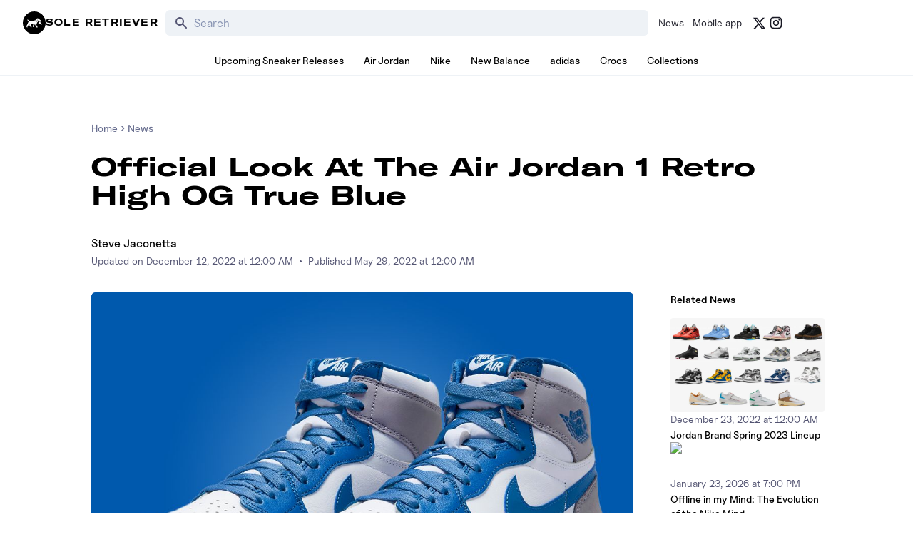

--- FILE ---
content_type: text/html; charset=utf-8
request_url: https://www.soleretriever.com/news/articles/air-jordan-1-retro-high-og-true-blue-release-date-2023
body_size: 98811
content:
<!DOCTYPE html><html lang="en" class="bg-white dark:bg-black"><head><meta charSet="utf-8"/><meta name="viewport" content="width=device-width, initial-scale=1"/><link rel="preload" as="image" imageSrcSet="https://images.soleretriever.com/blog/cc9b6b8e19fb556f2f0b8b29fd9d304b2222f2ec-1070x760.jpg?quality=90&amp;fit=clip&amp;auto=format&amp;width=320 320w, https://images.soleretriever.com/blog/cc9b6b8e19fb556f2f0b8b29fd9d304b2222f2ec-1070x760.jpg?quality=90&amp;fit=clip&amp;auto=format&amp;width=384 384w, https://images.soleretriever.com/blog/cc9b6b8e19fb556f2f0b8b29fd9d304b2222f2ec-1070x760.jpg?quality=90&amp;fit=clip&amp;auto=format&amp;width=768 768w, https://images.soleretriever.com/blog/cc9b6b8e19fb556f2f0b8b29fd9d304b2222f2ec-1070x760.jpg?quality=90&amp;fit=clip&amp;auto=format&amp;width=1200 1200w, https://images.soleretriever.com/blog/cc9b6b8e19fb556f2f0b8b29fd9d304b2222f2ec-1070x760.jpg?quality=90&amp;fit=clip&amp;auto=format&amp;width=1600 1600w" imageSizes="(max-width: 980px) 100vw, 1200px"/><link rel="stylesheet" href="/_next/static/chunks/336c1b6eb457e030.css" data-precedence="next"/><link rel="stylesheet" href="/_next/static/chunks/4d5af7f159558b97.css" data-precedence="next"/><link rel="stylesheet" href="/_next/static/chunks/d4cbda904e2abca2.css" data-precedence="next"/><link rel="stylesheet" href="/_next/static/chunks/819da49e930b742b.css" data-precedence="next"/><link rel="preload" as="script" fetchPriority="low" href="/_next/static/chunks/cd2996aabe065859.js"/><script src="/_next/static/chunks/ce9ba01a37dec815.js" async=""></script><script src="/_next/static/chunks/1dd22702d457c00c.js" async=""></script><script src="/_next/static/chunks/717ed3a53a12badf.js" async=""></script><script src="/_next/static/chunks/9ca5dcb8f3df61c7.js" async=""></script><script src="/_next/static/chunks/turbopack-9a5a76492bdee016.js" async=""></script><script src="/_next/static/chunks/f305ccdf0c209f9a.js" async=""></script><script src="/_next/static/chunks/92369a01d946e32d.js" async=""></script><script src="/_next/static/chunks/f6723c7a3c3f3872.js" async=""></script><script src="/_next/static/chunks/a04a92e32ac5b5dd.js" async=""></script><script src="/_next/static/chunks/9c15cbaede40a0e0.js" async=""></script><script src="/_next/static/chunks/3e6954d1f464f5f7.js" async=""></script><script src="/_next/static/chunks/75b5abe22b5e3ace.js" async=""></script><script src="/_next/static/chunks/cd4259fccfa9fe0a.js" async=""></script><script src="/_next/static/chunks/95591971e4a3f398.js" async=""></script><script src="/_next/static/chunks/ac71080573880e71.js" async=""></script><script src="/_next/static/chunks/f1a68424a7ebf1fd.js" async=""></script><script src="/_next/static/chunks/d1f51942f58dc78f.js" async=""></script><script src="/_next/static/chunks/1b6eabec9c628f03.js" async=""></script><script src="/_next/static/chunks/67a522264027f275.js" async=""></script><script src="/_next/static/chunks/b78007ec682b12f8.js" async=""></script><script src="/_next/static/chunks/2db2d3a4868fd291.js" async=""></script><script src="/_next/static/chunks/797cb1c3b0d46681.js" async=""></script><script src="/_next/static/chunks/09208511e2590281.js" async=""></script><script src="/_next/static/chunks/c3256561f3652fb5.js" async=""></script><script src="/_next/static/chunks/ffbf957f2bf46cfa.js" async=""></script><script src="/_next/static/chunks/66a1639689c0b884.js" async=""></script><script src="/_next/static/chunks/202fc40b7b738f31.js" async=""></script><script src="/_next/static/chunks/85c7eb1022b333be.js" async=""></script><script src="/_next/static/chunks/42101e151ddae2bd.js" async=""></script><script src="/_next/static/chunks/53073e361aedf44e.js" async=""></script><script src="/_next/static/chunks/3188dcb2d1a778f0.js" async=""></script><script src="/_next/static/chunks/10d2353b0d994ccd.js" async=""></script><link rel="preload" href="/_next/static/chunks/e0a0c98d7cc5e57a.js" as="script" fetchPriority="low"/><link rel="preload" href="/_next/static/chunks/0d504adbc51ef6aa.js" as="script" fetchPriority="low"/><link rel="preconnect dns-prefetch" href="https://cdn.sanity.io"/><link rel="preconnect dns-prefetch" href="https://www.googletagmanager.com/"/><link rel="preconnect" href="https://wnqjelklwcclokznfoyh.supabase.co"/><link rel="preconnect" href="https://images.soleretriever.com"/><title>Official Look At The Air Jordan 1 Retro High OG True Blue</title><meta name="description" content="The Air Jordan 1 Retro High OG gets a &quot;True Blue&quot; makeover. Set to release in January 2023, they will retail for $180 in men&#x27;s sizes. For a first look, release info, and more, check out the Air Jordan 1 Retro High True Blue here!"/><link rel="manifest" href="/manifest.json"/><meta name="robots" content="index, follow"/><meta name="msapplication-TileColor" content="#FFFFFF"/><meta name="msapplication-TileImage" content="/mstile-144x144.png"/><link rel="canonical" href="https://www.soleretriever.com/news/articles/air-jordan-1-retro-high-og-true-blue-release-date-2023"/><meta name="apple-itunes-app" content="app-id=app-id=1553374770"/><meta name="format-detection" content="telephone=no"/><meta name="google-site-verification" content="gtq77gRfPwMlmDPaWDH1ilw16DpNZu4JhzdlV6LTByM"/><meta name="fo-verify" content="277217c3-a0c0-4546-84d7-bebc35f5082b"/><meta name="fo-verify" content="5b516477-940d-4018-b572-c9b28e96d65a"/><meta name="ahrefs-site-verification" content="9b3b804b8b12bc044e0cf66173df3d529999dd4eecfe70c3eed9716648d02625"/><meta name="p:domain_verify" content="bd056e273f414c52c1bac4ae2bb23bf5"/><meta property="og:title" content="Official Look At The Air Jordan 1 Retro High OG True Blue"/><meta property="og:description" content="The Air Jordan 1 Retro High OG gets a &quot;True Blue&quot; makeover. Set to release in January 2023, they will retail for $180 in men&#x27;s sizes. For a first look, release info, and more, check out the Air Jordan 1 Retro High True Blue here!"/><meta property="og:url" content="https://www.soleretriever.com/news/articles/air-jordan-1-retro-high-og-true-blue-release-date-2023"/><meta property="og:site_name" content="Sole Retriever"/><meta property="og:image" content="https://images.soleretriever.com/blog/ffeaf50b8db99aa75d7cc4a8512325f025d1f833-620x380.jpg?rect=0,27,620,326&amp;w=1200&amp;h=630&amp;fit=fill&amp;auto=format"/><meta property="og:image:width" content="1200"/><meta property="og:image:height" content="630"/><meta property="og:type" content="article"/><meta name="twitter:card" content="summary_large_image"/><meta name="twitter:creator" content="@soleretriever"/><meta name="twitter:title" content="Official Look At The Air Jordan 1 Retro High OG True Blue"/><meta name="twitter:description" content="The Air Jordan 1 Retro High OG gets a &quot;True Blue&quot; makeover. Set to release in January 2023, they will retail for $180 in men&#x27;s sizes. For a first look, release info, and more, check out the Air Jordan 1 Retro High True Blue here!"/><meta name="twitter:image" content="https://images.soleretriever.com/og/blog/air-jordan-1-retro-high-og-true-blue-release-date-2023"/><meta name="twitter:image:alt" content="Official Look At The Air Jordan 1 Retro High OG True Blue"/><link rel="shortcut icon" href="/favicon.ico"/><link rel="icon" href="/favicon.ico"/><link rel="icon" href="/android-icon-192x192.png" type="image/png" sizes="192x192"/><link rel="icon" href="/favicon-96x96.png" type="image/png" sizes="96x96"/><link rel="icon" href="/favicon-32x32.png" type="image/png" sizes="32x32"/><link rel="icon" href="/favicon-16x16.png" type="image/png" sizes="16x16"/><link rel="apple-touch-icon" href="/apple-icon-57x57.png" type="image/png" sizes="57x57"/><link rel="apple-touch-icon" href="/apple-icon-60x60.png" type="image/png" sizes="60x60"/><link rel="apple-touch-icon" href="/apple-icon-72x72.png" type="image/png" sizes="72x72"/><link rel="apple-touch-icon" href="/apple-icon-76x76.png" type="image/png" sizes="76x76"/><link rel="apple-touch-icon" href="/apple-icon-114x114.png" type="image/png" sizes="114x114"/><link rel="apple-touch-icon" href="/apple-icon-120x120.png" type="image/png" sizes="120x120"/><link rel="apple-touch-icon" href="/apple-icon-144x144.png" type="image/png" sizes="144x144"/><link rel="apple-touch-icon" href="/apple-icon-152x152.png" type="image/png" sizes="152x152"/><link rel="apple-touch-icon" href="/apple-icon-180x180.png" type="image/png" sizes="180x180"/><link rel="apple-touch-icon-precomposed" href="/apple-touch-icon-precomposed.png"/><script src="/_next/static/chunks/a6dad97d9634a72d.js" noModule=""></script></head><body id="members-page" class="w-full"><main class="w-full bg-white dark:bg-black text-black dark:text-white"><!--$--><div class="mobile-hidden mobile-hidden"></div><!--/$--><!--$?--><template id="B:0"></template><!--/$--><main><script type="application/ld+json">{"@context":"https://schema.org","@graph":[{"@id":"https://www.soleretriever.com/news/articles/air-jordan-1-retro-high-og-true-blue-release-date-2023","@context":"https://schema.org","@type":"Article","headline":"Official Look At The Air Jordan 1 Retro High OG True Blue","thumbnailUrl":"https://images.soleretriever.com/blog/ffeaf50b8db99aa75d7cc4a8512325f025d1f833-620x380.jpg?rect=25,0,570,380&w=240&h=160&fit=max&auto=format","datePublished":"2022-05-29T00:00:00.000Z","dateModified":"2022-12-12T00:00:00.000Z","author":[{"@type":"Person","@id":"https://www.soleretriever.com/news/author/steve-jaconetta#person","url":"https://www.soleretriever.com/news/author/steve-jaconetta","name":"Steve Jaconetta"}],"mainEntityOfPage":{"@type":"WebPage","@id":"https://www.soleretriever.com/news/articles/air-jordan-1-retro-high-og-true-blue-release-date-2023"},"isPartOf":{"@type":"WebSite","@id":"https://www.soleretriever.com/#website","name":"Sole Retriever"},"image":{"@id":"https://www.soleretriever.com/news/articles/air-jordan-1-retro-high-og-true-blue-release-date-2023#primaryimage"},"inLanguage":"en-US","keywords":["Jordan","Air Jordan 1 High"],"articleSection":["Jordan","Air Jordan 1 High"],"potentialAction":[{"@type":"ReadAction","target":["https://www.soleretriever.com/news/articles/air-jordan-1-retro-high-og-true-blue-release-date-2023"]}],"publisher":{"@id":"https://www.soleretriever.com/#organization"},"description":"The Air Jordan 1 Retro High OG gets a \"True Blue\" makeover. Set to release in January 2023, they will retail for $180 in men's sizes. For a first look, release info, and more, check out the Air Jordan 1 Retro High True Blue here!","url":"https://www.soleretriever.com/news/articles/air-jordan-1-retro-high-og-true-blue-release-date-2023"},{"@type":"ImageObject","@id":"https://www.soleretriever.com/news/articles/air-jordan-1-retro-high-og-true-blue-release-date-2023#primaryimage","url":"https://images.soleretriever.com/blog/ffeaf50b8db99aa75d7cc4a8512325f025d1f833-620x380.jpg?fit=max&auto=format","width":620,"height":380,"caption":"Official Look At The Air Jordan 1 Retro High OG True Blue"},{"@type":"WebSite","@id":"https://www.soleretriever.com/#website","url":"https://www.soleretriever.com/","name":"Sole Retriever","description":"The ultimate resource for sneaker releases.","publisher":{"@id":"https://www.soleretriever.com/#organization"},"potentialAction":[{"@type":"SearchAction","target":{"@type":"EntryPoint","urlTemplate":"https://www.soleretriever.com/sneaker-release-dates?search={search_term_string}"},"query-input":{"@type":"PropertyValueSpecification","valueRequired":true,"valueName":"search_term_string"}}],"inLanguage":"en-US"},{"@type":"BreadcrumbList","@id":"https://www.soleretriever.com/news/articles/air-jordan-1-retro-high-og-true-blue-release-date-2023#breadcrumb","itemListElement":[{"@type":"ListItem","position":1,"name":"Home","item":"https://www.soleretriever.com"},{"@type":"ListItem","position":2,"name":"News","item":"https://www.soleretriever.com/news"},{"@type":"ListItem","position":3,"name":"Official Look At The Air Jordan 1 Retro High OG True Blue","item":"https://www.soleretriever.com/news/articles/air-jordan-1-retro-high-og-true-blue-release-date-2023"}]},{"@context":"https://schema.org","@type":"Organization","@id":"https://www.soleretriever.com#organization","name":"Sole Retriever","url":"https://www.soleretriever.com","description":"Sole Retriever has every hyped sneaker release and sneaker raffle. Find the most shoes from Nike, Jordan, Crocs, New Balance, adidas, and Nike SB Dunks and where to buy them now.","logo":{"@type":"ImageObject","@id":"https://www.soleretriever.com#logo","url":"https://www.soleretriever.com/logo-icon.png","contentUrl":"https://www.soleretriever.com/logo-icon.png","caption":"Sole Retriever","width":600,"height":600},"image":{"@id":"https://www.soleretriever.com#logo"},"sameAs":["https://x.com/soleretriever","https://www.youtube.com/@SoleRetriever","https://www.tiktok.com/@soleretriever","https://instagram.com/soleretriever","https://threads.net/@soleretriever"],"contactPoint":[{"@type":"ContactPoint","contactType":"Customer Support","email":"support@soleretriever.com"}]}]}</script><!--$--><!--$--><!--/$--><!--/$--><div data-content="main" data-test-id="article-body" class="flex flex-col p-4 sm:p-8 w-full mx-auto max-w-screen-xl lg:mb-12"><div class="flex flex-col items-center xl:items-start relative selection:bg-main-color selection:text-white xl:px-24"><article class="article"><div class="max-w-5xl mx-auto flex flex-col"><div class="lg:mt-8 relative article-content"><nav aria-label="breadcrumb" class="text-sm font-uncutSans font-medium"><ol class="flex flex-wrap items-center gap-1 break-words text-sm text-gray-500 dark:text-gray-400"><li class="inline-flex items-center gap-1"><a class="transition-colors hover:text-gray-950 dark:hover:text-gray-50" href="/">Home</a></li><li role="presentation" aria-hidden="true" class="[&amp;&gt;svg]:w-3.5 [&amp;&gt;svg]:h-3.5"><svg xmlns="http://www.w3.org/2000/svg" width="24" height="24" viewBox="0 0 24 24" fill="none" stroke="currentColor" stroke-width="2" stroke-linecap="round" stroke-linejoin="round" class="lucide lucide-chevron-right"><path d="m9 18 6-6-6-6"></path></svg></li><li class="inline-flex items-center gap-1"><a class="transition-colors hover:text-gray-950 dark:hover:text-gray-50" href="/news">News</a></li></ol></nav><h1 class="text-2xl text-pretty font-heading font-bold mt-2 lg:mt-6 lg:text-4xl">Official Look At The Air Jordan 1 Retro High OG True Blue</h1><div class="flex font-medium flex-row gap-4 mt-5 flex-wrap lg:mt-9"><span><a rel="author" class="inline-link font-medium hover:opacity-60 transition-opacity ease-in-out" href="/news/author/steve-jaconetta">Steve Jaconetta</a></span></div><span class="inline-block text-sm text-gray-600 dark:text-gray-400"><span>Updated on </span><!--$--><time dateTime="2022-12-12T00:00:00.000Z">December 12, 2022 at 12:00 AM</time><!--/$--><span class="mx-2">•</span><span>Published </span><!--$--><time dateTime="2022-05-29T00:00:00.000Z">May 29, 2022 at 12:00 AM</time><!--/$--></span><div class="grid grid-cols-12 gap-8 mt-8"><div class="col-span-12 md:col-span-9"><div class="sticky top-0 z-30 md:hidden mb-4 sm:mb-8"></div><figure class="mb-10 relative"><img alt="Air Jordan 1 Retro High OG &quot;True Blue&quot;" loading="eager" width="1200" height="800" decoding="async" data-nimg="1" class="w-full rounded-md" style="color:transparent;background-size:cover;background-position:50% 50%;background-repeat:no-repeat;background-image:url(&quot;data:image/svg+xml;charset=utf-8,%3Csvg xmlns=&#x27;http://www.w3.org/2000/svg&#x27; viewBox=&#x27;0 0 1200 800&#x27;%3E%3Cfilter id=&#x27;b&#x27; color-interpolation-filters=&#x27;sRGB&#x27;%3E%3CfeGaussianBlur stdDeviation=&#x27;20&#x27;/%3E%3CfeColorMatrix values=&#x27;1 0 0 0 0 0 1 0 0 0 0 0 1 0 0 0 0 0 100 -1&#x27; result=&#x27;s&#x27;/%3E%3CfeFlood x=&#x27;0&#x27; y=&#x27;0&#x27; width=&#x27;100%25&#x27; height=&#x27;100%25&#x27;/%3E%3CfeComposite operator=&#x27;out&#x27; in=&#x27;s&#x27;/%3E%3CfeComposite in2=&#x27;SourceGraphic&#x27;/%3E%3CfeGaussianBlur stdDeviation=&#x27;20&#x27;/%3E%3C/filter%3E%3Cimage width=&#x27;100%25&#x27; height=&#x27;100%25&#x27; x=&#x27;0&#x27; y=&#x27;0&#x27; preserveAspectRatio=&#x27;none&#x27; style=&#x27;filter: url(%23b);&#x27; href=&#x27;[data-uri]&#x27;/%3E%3C/svg%3E&quot;)" sizes="(max-width: 980px) 100vw, 1200px" srcSet="https://images.soleretriever.com/blog/cc9b6b8e19fb556f2f0b8b29fd9d304b2222f2ec-1070x760.jpg?quality=90&amp;fit=clip&amp;auto=format&amp;width=320 320w, https://images.soleretriever.com/blog/cc9b6b8e19fb556f2f0b8b29fd9d304b2222f2ec-1070x760.jpg?quality=90&amp;fit=clip&amp;auto=format&amp;width=384 384w, https://images.soleretriever.com/blog/cc9b6b8e19fb556f2f0b8b29fd9d304b2222f2ec-1070x760.jpg?quality=90&amp;fit=clip&amp;auto=format&amp;width=768 768w, https://images.soleretriever.com/blog/cc9b6b8e19fb556f2f0b8b29fd9d304b2222f2ec-1070x760.jpg?quality=90&amp;fit=clip&amp;auto=format&amp;width=1200 1200w, https://images.soleretriever.com/blog/cc9b6b8e19fb556f2f0b8b29fd9d304b2222f2ec-1070x760.jpg?quality=90&amp;fit=clip&amp;auto=format&amp;width=1600 1600w" src="https://images.soleretriever.com/blog/cc9b6b8e19fb556f2f0b8b29fd9d304b2222f2ec-1070x760.jpg?quality=90&amp;fit=clip&amp;auto=format&amp;width=1600"/><figcaption class="text-center mt-2"><span class="text-sm text-neutral-500 dark:text-gray-500">Air Jordan 1 Retro High OG &quot;True Blue&quot;</span></figcaption></figure><p class="text-md sm:text-lg mb-4 leading-relaxed">With 2023 marking the 25th Anniversary of the Air Jordan 3, expect to see Jordan Brand honor the iconic silhouette throughout the year. We can expect to see new and old colorways of the Air Jordan 3 release, as well as AJ 3-inspired themes on various silhouettes. Honoring the OG “True Blue” colorway, the Air Jordan 1 Retro High OG pays tribute in this clean makeover.</p><p class="text-md sm:text-lg mb-4 leading-relaxed">While we have seen “True Blue” featured on the Air Jordan 1 in the past, this is the first time it makes its way onto an AJ 1 High OG. Coming in true blue, white, and cement grey, the inspiration here is clear. Sporting an all-leather upper in OG “Black Toe” style colorblocking, true blue is paired with cement grey on the overlays, while white makes up the underlays. One word describes this pair, clean.</p><p class="text-md sm:text-lg mb-4 leading-relaxed">The <a class="text-emerald-600 dark:text-emerald-400" target="_blank" href="https://www.soleretriever.com/sneaker-release-dates/air-jordan-1-high-true-blue-dz5485-410">Air Jordan 1 Retro High OG True Blue</a> is set to release in Spring 2023. It will drop at Nike as well as select Jordan Brand retailers worldwide, in-store and online. Coming in full-family sizing, retail is set at $180 for men. Check out our <a class="text-emerald-600 dark:text-emerald-400" target="_blank" href="https://www.soleretriever.com/sneaker-release-dates/jordan">Jordan release calendar</a>, and keep it locked to our <a rel="noreferrer noopener" class="text-emerald-600 dark:text-emerald-400" target="_blank" href="https://twitter.com/soleretriever">Twitter </a>and the <a rel="noreferrer noopener" class="text-emerald-600 dark:text-emerald-400" target="_blank" href="https://rtrv.in/BlogApp">Sole Retriever mobile app</a>. If you&#x27;re looking for a more in-depth breakdown of the Air Jordan 1 and upcoming releases, check out our <a class="text-emerald-600 dark:text-emerald-400" target="_blank" href="https://www.soleretriever.com/news/articles/air-jordan-1-buyers-guide-everything-you-need-to-know">Air Jordan 1 Buyers Guide</a> and our <a class="text-emerald-600 dark:text-emerald-400" target="_blank" href="https://www.soleretriever.com/sneaker-release-dates/jordan/nike-air-jordan-1">Air Jordan 1 Release Dates Page</a>.</p><h2 class="font-heading text-pretty text-lg leading-6 font-bold mb-4 [&amp;&gt;a]:text-green [&amp;&gt;a]:dark:text-green [&amp;&gt;a]:underline lg:mb-6 mt-8 md:mt-12 lg:text-2xl" id="Air-Jordan-1-Retro-High-OG &quot;True-Blue&quot;"><a class="text-emerald-600 dark:text-emerald-400" target="_blank" href="https://www.soleretriever.com/releases/air-jordan-1-high-true-blue-dz5485-410">Air Jordan 1 Retro High OG &quot;True Blue&quot;</a></h2><div class="grid grid-cols-1 mb-2 gap-2.5 lg:grid-cols-2"><div class="embla relative flex flex-col col-span-1 !m-0"><div class="embla__viewport border select-none border-gray-100 dark:border-transparent flex rounded-lg dark:bg-gray-900 w-full relative overflow-hidden h-[276px]"><div class="embla__container relative flex"><div class="embla__slide flex-[0_0_100%] min-w-0 cursor-zoom-in"><div class="flex items-center justify-center h-full relative"><img alt="Product image 1" loading="lazy" width="1070" height="760" decoding="async" data-nimg="1" class="object-cover w-full h-full" style="color:transparent" srcSet="https://images.soleretriever.com/blog/d3b2b51288888416892c48a6c39dbc7d339343b2-1070x760.jpg?q=75&amp;fit=clip&amp;auto=format&amp;width=1200 1x, https://images.soleretriever.com/blog/d3b2b51288888416892c48a6c39dbc7d339343b2-1070x760.jpg?q=75&amp;fit=clip&amp;auto=format&amp;width=1600 2x" src="https://images.soleretriever.com/blog/d3b2b51288888416892c48a6c39dbc7d339343b2-1070x760.jpg?q=75&amp;fit=clip&amp;auto=format&amp;width=1600"/></div></div><div class="embla__slide flex-[0_0_100%] min-w-0 cursor-zoom-in"><div class="flex items-center justify-center h-full relative"><img alt="Product image 2" loading="lazy" width="1070" height="760" decoding="async" data-nimg="1" class="object-cover w-full h-full" style="color:transparent" srcSet="https://images.soleretriever.com/blog/3482cf0dbfd25a6c9d57ebf4ca7162f4c6d25b08-1070x760.jpg?q=75&amp;fit=clip&amp;auto=format&amp;width=1200 1x, https://images.soleretriever.com/blog/3482cf0dbfd25a6c9d57ebf4ca7162f4c6d25b08-1070x760.jpg?q=75&amp;fit=clip&amp;auto=format&amp;width=1600 2x" src="https://images.soleretriever.com/blog/3482cf0dbfd25a6c9d57ebf4ca7162f4c6d25b08-1070x760.jpg?q=75&amp;fit=clip&amp;auto=format&amp;width=1600"/></div></div><div class="embla__slide flex-[0_0_100%] min-w-0 cursor-zoom-in"><div class="flex items-center justify-center h-full relative"><img alt="Product image 3" loading="lazy" width="1070" height="760" decoding="async" data-nimg="1" class="object-cover w-full h-full" style="color:transparent" srcSet="https://images.soleretriever.com/blog/cc9b6b8e19fb556f2f0b8b29fd9d304b2222f2ec-1070x760.jpg?q=75&amp;fit=clip&amp;auto=format&amp;width=1200 1x, https://images.soleretriever.com/blog/cc9b6b8e19fb556f2f0b8b29fd9d304b2222f2ec-1070x760.jpg?q=75&amp;fit=clip&amp;auto=format&amp;width=1600 2x" src="https://images.soleretriever.com/blog/cc9b6b8e19fb556f2f0b8b29fd9d304b2222f2ec-1070x760.jpg?q=75&amp;fit=clip&amp;auto=format&amp;width=1600"/></div></div><div class="embla__slide flex-[0_0_100%] min-w-0 cursor-zoom-in"><div class="flex items-center justify-center h-full relative"><img alt="Product image 4" loading="lazy" width="1070" height="760" decoding="async" data-nimg="1" class="object-cover w-full h-full" style="color:transparent" srcSet="https://images.soleretriever.com/blog/d67f7088bb8af11f4d74ea77641a7c2cf4462cc3-1070x760.jpg?q=75&amp;fit=clip&amp;auto=format&amp;width=1200 1x, https://images.soleretriever.com/blog/d67f7088bb8af11f4d74ea77641a7c2cf4462cc3-1070x760.jpg?q=75&amp;fit=clip&amp;auto=format&amp;width=1600 2x" src="https://images.soleretriever.com/blog/d67f7088bb8af11f4d74ea77641a7c2cf4462cc3-1070x760.jpg?q=75&amp;fit=clip&amp;auto=format&amp;width=1600"/></div></div><div class="embla__slide flex-[0_0_100%] min-w-0 cursor-zoom-in"><div class="flex items-center justify-center h-full relative"><img alt="Product image 5" loading="lazy" width="1070" height="760" decoding="async" data-nimg="1" class="object-cover w-full h-full" style="color:transparent" srcSet="https://images.soleretriever.com/blog/861f475f182918703fa4b0d4dc8e76117991ab00-1070x760.jpg?q=75&amp;fit=clip&amp;auto=format&amp;width=1200 1x, https://images.soleretriever.com/blog/861f475f182918703fa4b0d4dc8e76117991ab00-1070x760.jpg?q=75&amp;fit=clip&amp;auto=format&amp;width=1600 2x" src="https://images.soleretriever.com/blog/861f475f182918703fa4b0d4dc8e76117991ab00-1070x760.jpg?q=75&amp;fit=clip&amp;auto=format&amp;width=1600"/></div></div><div class="embla__slide flex-[0_0_100%] min-w-0 cursor-zoom-in"><div class="flex items-center justify-center h-full relative"><img alt="Product image 6" loading="lazy" width="1070" height="760" decoding="async" data-nimg="1" class="object-cover w-full h-full" style="color:transparent" srcSet="https://images.soleretriever.com/blog/ea02e2224f07f64ad34ab330ed74297036415748-1070x760.jpg?q=75&amp;fit=clip&amp;auto=format&amp;width=1200 1x, https://images.soleretriever.com/blog/ea02e2224f07f64ad34ab330ed74297036415748-1070x760.jpg?q=75&amp;fit=clip&amp;auto=format&amp;width=1600 2x" src="https://images.soleretriever.com/blog/ea02e2224f07f64ad34ab330ed74297036415748-1070x760.jpg?q=75&amp;fit=clip&amp;auto=format&amp;width=1600"/></div></div><div class="embla__slide flex-[0_0_100%] min-w-0 cursor-zoom-in"><div class="flex items-center justify-center h-full relative"><img alt="Product image 7" loading="lazy" width="1070" height="760" decoding="async" data-nimg="1" class="object-cover w-full h-full" style="color:transparent" srcSet="https://images.soleretriever.com/blog/9c089d6f2ee7900ef718ee9fad83ea3e74803bdc-1070x760.jpg?q=75&amp;fit=clip&amp;auto=format&amp;width=1200 1x, https://images.soleretriever.com/blog/9c089d6f2ee7900ef718ee9fad83ea3e74803bdc-1070x760.jpg?q=75&amp;fit=clip&amp;auto=format&amp;width=1600 2x" src="https://images.soleretriever.com/blog/9c089d6f2ee7900ef718ee9fad83ea3e74803bdc-1070x760.jpg?q=75&amp;fit=clip&amp;auto=format&amp;width=1600"/></div></div><div class="embla__slide flex-[0_0_100%] min-w-0 cursor-zoom-in"><div class="flex items-center justify-center h-full relative"><img alt="Product image 8" loading="lazy" width="1070" height="760" decoding="async" data-nimg="1" class="object-cover w-full h-full" style="color:transparent" srcSet="https://images.soleretriever.com/blog/bdfe8f47b8e3032d63dea4037ac2ea3a64b6b169-1070x760.jpg?q=75&amp;fit=clip&amp;auto=format&amp;width=1200 1x, https://images.soleretriever.com/blog/bdfe8f47b8e3032d63dea4037ac2ea3a64b6b169-1070x760.jpg?q=75&amp;fit=clip&amp;auto=format&amp;width=1600 2x" src="https://images.soleretriever.com/blog/bdfe8f47b8e3032d63dea4037ac2ea3a64b6b169-1070x760.jpg?q=75&amp;fit=clip&amp;auto=format&amp;width=1600"/></div></div><div class="embla__slide flex-[0_0_100%] min-w-0 cursor-zoom-in"><div class="flex items-center justify-center h-full relative"><img alt="Product image 9" loading="lazy" width="1070" height="760" decoding="async" data-nimg="1" class="object-cover w-full h-full" style="color:transparent" srcSet="https://images.soleretriever.com/blog/66bd6ddfd10fc36abacad25e6a9afca3ba6698c5-1070x760.jpg?q=75&amp;fit=clip&amp;auto=format&amp;width=1200 1x, https://images.soleretriever.com/blog/66bd6ddfd10fc36abacad25e6a9afca3ba6698c5-1070x760.jpg?q=75&amp;fit=clip&amp;auto=format&amp;width=1600 2x" src="https://images.soleretriever.com/blog/66bd6ddfd10fc36abacad25e6a9afca3ba6698c5-1070x760.jpg?q=75&amp;fit=clip&amp;auto=format&amp;width=1600"/></div></div><div class="embla__slide flex-[0_0_100%] min-w-0 cursor-zoom-in"><div class="flex items-center justify-center h-full relative"><img alt="Product image 10" loading="lazy" width="1070" height="760" decoding="async" data-nimg="1" class="object-cover w-full h-full" style="color:transparent" srcSet="https://images.soleretriever.com/blog/101031942716a2979e2b110459ca338f66a7c6d3-1070x760.jpg?q=75&amp;fit=clip&amp;auto=format&amp;width=1200 1x, https://images.soleretriever.com/blog/101031942716a2979e2b110459ca338f66a7c6d3-1070x760.jpg?q=75&amp;fit=clip&amp;auto=format&amp;width=1600 2x" src="https://images.soleretriever.com/blog/101031942716a2979e2b110459ca338f66a7c6d3-1070x760.jpg?q=75&amp;fit=clip&amp;auto=format&amp;width=1600"/></div></div></div><button type="button" disabled="" class="absolute top-[50%] translate-y-[-50%] bg-gray-100 p-0.5 backdrop-blur-md left-3 rounded-full opacity-10"><svg xmlns="http://www.w3.org/2000/svg" viewBox="0 0 20 20" fill="currentColor" aria-hidden="true" width="24" height="24" class="text-gray-600"><path fill-rule="evenodd" d="M12.707 5.293a1 1 0 010 1.414L9.414 10l3.293 3.293a1 1 0 01-1.414 1.414l-4-4a1 1 0 010-1.414l4-4a1 1 0 011.414 0z" clip-rule="evenodd"></path></svg></button><button type="button" disabled="" class="absolute top-[50%] translate-y-[-50%] bg-gray-100 p-0.5 backdrop-blur-md right-3 rounded-full opacity-10"><svg xmlns="http://www.w3.org/2000/svg" viewBox="0 0 20 20" fill="currentColor" aria-hidden="true" width="24" height="24" class="text-gray-600"><path fill-rule="evenodd" d="M7.293 14.707a1 1 0 010-1.414L10.586 10 7.293 6.707a1 1 0 011.414-1.414l4 4a1 1 0 010 1.414l-4 4a1 1 0 01-1.414 0z" clip-rule="evenodd"></path></svg></button></div><div class="relative mt-4"><div class="embla-thumbs"><div class="overflow-hidden"><div class="flex gap-2"><button class="relative flex-shrink-0 w-[88px] h-16 rounded-md overflow-hidden"><img alt="Thumbnail 1" loading="lazy" decoding="async" data-nimg="fill" class="object-cover" style="position:absolute;height:100%;width:100%;left:0;top:0;right:0;bottom:0;color:transparent" sizes="80px" srcSet="https://images.soleretriever.com/blog/d3b2b51288888416892c48a6c39dbc7d339343b2-1070x760.jpg?q=75&amp;fit=clip&amp;auto=format&amp;width=32 32w, https://images.soleretriever.com/blog/d3b2b51288888416892c48a6c39dbc7d339343b2-1070x760.jpg?q=75&amp;fit=clip&amp;auto=format&amp;width=48 48w, https://images.soleretriever.com/blog/d3b2b51288888416892c48a6c39dbc7d339343b2-1070x760.jpg?q=75&amp;fit=clip&amp;auto=format&amp;width=64 64w, https://images.soleretriever.com/blog/d3b2b51288888416892c48a6c39dbc7d339343b2-1070x760.jpg?q=75&amp;fit=clip&amp;auto=format&amp;width=96 96w, https://images.soleretriever.com/blog/d3b2b51288888416892c48a6c39dbc7d339343b2-1070x760.jpg?q=75&amp;fit=clip&amp;auto=format&amp;width=128 128w, https://images.soleretriever.com/blog/d3b2b51288888416892c48a6c39dbc7d339343b2-1070x760.jpg?q=75&amp;fit=clip&amp;auto=format&amp;width=256 256w, https://images.soleretriever.com/blog/d3b2b51288888416892c48a6c39dbc7d339343b2-1070x760.jpg?q=75&amp;fit=clip&amp;auto=format&amp;width=320 320w, https://images.soleretriever.com/blog/d3b2b51288888416892c48a6c39dbc7d339343b2-1070x760.jpg?q=75&amp;fit=clip&amp;auto=format&amp;width=384 384w, https://images.soleretriever.com/blog/d3b2b51288888416892c48a6c39dbc7d339343b2-1070x760.jpg?q=75&amp;fit=clip&amp;auto=format&amp;width=768 768w, https://images.soleretriever.com/blog/d3b2b51288888416892c48a6c39dbc7d339343b2-1070x760.jpg?q=75&amp;fit=clip&amp;auto=format&amp;width=1200 1200w, https://images.soleretriever.com/blog/d3b2b51288888416892c48a6c39dbc7d339343b2-1070x760.jpg?q=75&amp;fit=clip&amp;auto=format&amp;width=1600 1600w" src="https://images.soleretriever.com/blog/d3b2b51288888416892c48a6c39dbc7d339343b2-1070x760.jpg?q=75&amp;fit=clip&amp;auto=format&amp;width=1600"/></button><button class="relative flex-shrink-0 w-[88px] h-16 rounded-md overflow-hidden"><img alt="Thumbnail 2" loading="lazy" decoding="async" data-nimg="fill" class="object-cover" style="position:absolute;height:100%;width:100%;left:0;top:0;right:0;bottom:0;color:transparent" sizes="80px" srcSet="https://images.soleretriever.com/blog/3482cf0dbfd25a6c9d57ebf4ca7162f4c6d25b08-1070x760.jpg?q=75&amp;fit=clip&amp;auto=format&amp;width=32 32w, https://images.soleretriever.com/blog/3482cf0dbfd25a6c9d57ebf4ca7162f4c6d25b08-1070x760.jpg?q=75&amp;fit=clip&amp;auto=format&amp;width=48 48w, https://images.soleretriever.com/blog/3482cf0dbfd25a6c9d57ebf4ca7162f4c6d25b08-1070x760.jpg?q=75&amp;fit=clip&amp;auto=format&amp;width=64 64w, https://images.soleretriever.com/blog/3482cf0dbfd25a6c9d57ebf4ca7162f4c6d25b08-1070x760.jpg?q=75&amp;fit=clip&amp;auto=format&amp;width=96 96w, https://images.soleretriever.com/blog/3482cf0dbfd25a6c9d57ebf4ca7162f4c6d25b08-1070x760.jpg?q=75&amp;fit=clip&amp;auto=format&amp;width=128 128w, https://images.soleretriever.com/blog/3482cf0dbfd25a6c9d57ebf4ca7162f4c6d25b08-1070x760.jpg?q=75&amp;fit=clip&amp;auto=format&amp;width=256 256w, https://images.soleretriever.com/blog/3482cf0dbfd25a6c9d57ebf4ca7162f4c6d25b08-1070x760.jpg?q=75&amp;fit=clip&amp;auto=format&amp;width=320 320w, https://images.soleretriever.com/blog/3482cf0dbfd25a6c9d57ebf4ca7162f4c6d25b08-1070x760.jpg?q=75&amp;fit=clip&amp;auto=format&amp;width=384 384w, https://images.soleretriever.com/blog/3482cf0dbfd25a6c9d57ebf4ca7162f4c6d25b08-1070x760.jpg?q=75&amp;fit=clip&amp;auto=format&amp;width=768 768w, https://images.soleretriever.com/blog/3482cf0dbfd25a6c9d57ebf4ca7162f4c6d25b08-1070x760.jpg?q=75&amp;fit=clip&amp;auto=format&amp;width=1200 1200w, https://images.soleretriever.com/blog/3482cf0dbfd25a6c9d57ebf4ca7162f4c6d25b08-1070x760.jpg?q=75&amp;fit=clip&amp;auto=format&amp;width=1600 1600w" src="https://images.soleretriever.com/blog/3482cf0dbfd25a6c9d57ebf4ca7162f4c6d25b08-1070x760.jpg?q=75&amp;fit=clip&amp;auto=format&amp;width=1600"/></button><button class="relative flex-shrink-0 w-[88px] h-16 rounded-md overflow-hidden"><img alt="Thumbnail 3" loading="lazy" decoding="async" data-nimg="fill" class="object-cover" style="position:absolute;height:100%;width:100%;left:0;top:0;right:0;bottom:0;color:transparent" sizes="80px" srcSet="https://images.soleretriever.com/blog/cc9b6b8e19fb556f2f0b8b29fd9d304b2222f2ec-1070x760.jpg?q=75&amp;fit=clip&amp;auto=format&amp;width=32 32w, https://images.soleretriever.com/blog/cc9b6b8e19fb556f2f0b8b29fd9d304b2222f2ec-1070x760.jpg?q=75&amp;fit=clip&amp;auto=format&amp;width=48 48w, https://images.soleretriever.com/blog/cc9b6b8e19fb556f2f0b8b29fd9d304b2222f2ec-1070x760.jpg?q=75&amp;fit=clip&amp;auto=format&amp;width=64 64w, https://images.soleretriever.com/blog/cc9b6b8e19fb556f2f0b8b29fd9d304b2222f2ec-1070x760.jpg?q=75&amp;fit=clip&amp;auto=format&amp;width=96 96w, https://images.soleretriever.com/blog/cc9b6b8e19fb556f2f0b8b29fd9d304b2222f2ec-1070x760.jpg?q=75&amp;fit=clip&amp;auto=format&amp;width=128 128w, https://images.soleretriever.com/blog/cc9b6b8e19fb556f2f0b8b29fd9d304b2222f2ec-1070x760.jpg?q=75&amp;fit=clip&amp;auto=format&amp;width=256 256w, https://images.soleretriever.com/blog/cc9b6b8e19fb556f2f0b8b29fd9d304b2222f2ec-1070x760.jpg?q=75&amp;fit=clip&amp;auto=format&amp;width=320 320w, https://images.soleretriever.com/blog/cc9b6b8e19fb556f2f0b8b29fd9d304b2222f2ec-1070x760.jpg?q=75&amp;fit=clip&amp;auto=format&amp;width=384 384w, https://images.soleretriever.com/blog/cc9b6b8e19fb556f2f0b8b29fd9d304b2222f2ec-1070x760.jpg?q=75&amp;fit=clip&amp;auto=format&amp;width=768 768w, https://images.soleretriever.com/blog/cc9b6b8e19fb556f2f0b8b29fd9d304b2222f2ec-1070x760.jpg?q=75&amp;fit=clip&amp;auto=format&amp;width=1200 1200w, https://images.soleretriever.com/blog/cc9b6b8e19fb556f2f0b8b29fd9d304b2222f2ec-1070x760.jpg?q=75&amp;fit=clip&amp;auto=format&amp;width=1600 1600w" src="https://images.soleretriever.com/blog/cc9b6b8e19fb556f2f0b8b29fd9d304b2222f2ec-1070x760.jpg?q=75&amp;fit=clip&amp;auto=format&amp;width=1600"/></button><button class="relative flex-shrink-0 w-[88px] h-16 rounded-md overflow-hidden"><img alt="Thumbnail 4" loading="lazy" decoding="async" data-nimg="fill" class="object-cover" style="position:absolute;height:100%;width:100%;left:0;top:0;right:0;bottom:0;color:transparent" sizes="80px" srcSet="https://images.soleretriever.com/blog/d67f7088bb8af11f4d74ea77641a7c2cf4462cc3-1070x760.jpg?q=75&amp;fit=clip&amp;auto=format&amp;width=32 32w, https://images.soleretriever.com/blog/d67f7088bb8af11f4d74ea77641a7c2cf4462cc3-1070x760.jpg?q=75&amp;fit=clip&amp;auto=format&amp;width=48 48w, https://images.soleretriever.com/blog/d67f7088bb8af11f4d74ea77641a7c2cf4462cc3-1070x760.jpg?q=75&amp;fit=clip&amp;auto=format&amp;width=64 64w, https://images.soleretriever.com/blog/d67f7088bb8af11f4d74ea77641a7c2cf4462cc3-1070x760.jpg?q=75&amp;fit=clip&amp;auto=format&amp;width=96 96w, https://images.soleretriever.com/blog/d67f7088bb8af11f4d74ea77641a7c2cf4462cc3-1070x760.jpg?q=75&amp;fit=clip&amp;auto=format&amp;width=128 128w, https://images.soleretriever.com/blog/d67f7088bb8af11f4d74ea77641a7c2cf4462cc3-1070x760.jpg?q=75&amp;fit=clip&amp;auto=format&amp;width=256 256w, https://images.soleretriever.com/blog/d67f7088bb8af11f4d74ea77641a7c2cf4462cc3-1070x760.jpg?q=75&amp;fit=clip&amp;auto=format&amp;width=320 320w, https://images.soleretriever.com/blog/d67f7088bb8af11f4d74ea77641a7c2cf4462cc3-1070x760.jpg?q=75&amp;fit=clip&amp;auto=format&amp;width=384 384w, https://images.soleretriever.com/blog/d67f7088bb8af11f4d74ea77641a7c2cf4462cc3-1070x760.jpg?q=75&amp;fit=clip&amp;auto=format&amp;width=768 768w, https://images.soleretriever.com/blog/d67f7088bb8af11f4d74ea77641a7c2cf4462cc3-1070x760.jpg?q=75&amp;fit=clip&amp;auto=format&amp;width=1200 1200w, https://images.soleretriever.com/blog/d67f7088bb8af11f4d74ea77641a7c2cf4462cc3-1070x760.jpg?q=75&amp;fit=clip&amp;auto=format&amp;width=1600 1600w" src="https://images.soleretriever.com/blog/d67f7088bb8af11f4d74ea77641a7c2cf4462cc3-1070x760.jpg?q=75&amp;fit=clip&amp;auto=format&amp;width=1600"/></button><button class="relative flex-shrink-0 w-[88px] h-16 rounded-md overflow-hidden"><img alt="Thumbnail 5" loading="lazy" decoding="async" data-nimg="fill" class="object-cover" style="position:absolute;height:100%;width:100%;left:0;top:0;right:0;bottom:0;color:transparent" sizes="80px" srcSet="https://images.soleretriever.com/blog/861f475f182918703fa4b0d4dc8e76117991ab00-1070x760.jpg?q=75&amp;fit=clip&amp;auto=format&amp;width=32 32w, https://images.soleretriever.com/blog/861f475f182918703fa4b0d4dc8e76117991ab00-1070x760.jpg?q=75&amp;fit=clip&amp;auto=format&amp;width=48 48w, https://images.soleretriever.com/blog/861f475f182918703fa4b0d4dc8e76117991ab00-1070x760.jpg?q=75&amp;fit=clip&amp;auto=format&amp;width=64 64w, https://images.soleretriever.com/blog/861f475f182918703fa4b0d4dc8e76117991ab00-1070x760.jpg?q=75&amp;fit=clip&amp;auto=format&amp;width=96 96w, https://images.soleretriever.com/blog/861f475f182918703fa4b0d4dc8e76117991ab00-1070x760.jpg?q=75&amp;fit=clip&amp;auto=format&amp;width=128 128w, https://images.soleretriever.com/blog/861f475f182918703fa4b0d4dc8e76117991ab00-1070x760.jpg?q=75&amp;fit=clip&amp;auto=format&amp;width=256 256w, https://images.soleretriever.com/blog/861f475f182918703fa4b0d4dc8e76117991ab00-1070x760.jpg?q=75&amp;fit=clip&amp;auto=format&amp;width=320 320w, https://images.soleretriever.com/blog/861f475f182918703fa4b0d4dc8e76117991ab00-1070x760.jpg?q=75&amp;fit=clip&amp;auto=format&amp;width=384 384w, https://images.soleretriever.com/blog/861f475f182918703fa4b0d4dc8e76117991ab00-1070x760.jpg?q=75&amp;fit=clip&amp;auto=format&amp;width=768 768w, https://images.soleretriever.com/blog/861f475f182918703fa4b0d4dc8e76117991ab00-1070x760.jpg?q=75&amp;fit=clip&amp;auto=format&amp;width=1200 1200w, https://images.soleretriever.com/blog/861f475f182918703fa4b0d4dc8e76117991ab00-1070x760.jpg?q=75&amp;fit=clip&amp;auto=format&amp;width=1600 1600w" src="https://images.soleretriever.com/blog/861f475f182918703fa4b0d4dc8e76117991ab00-1070x760.jpg?q=75&amp;fit=clip&amp;auto=format&amp;width=1600"/></button><button class="relative flex-shrink-0 w-[88px] h-16 rounded-md overflow-hidden"><img alt="Thumbnail 6" loading="lazy" decoding="async" data-nimg="fill" class="object-cover" style="position:absolute;height:100%;width:100%;left:0;top:0;right:0;bottom:0;color:transparent" sizes="80px" srcSet="https://images.soleretriever.com/blog/ea02e2224f07f64ad34ab330ed74297036415748-1070x760.jpg?q=75&amp;fit=clip&amp;auto=format&amp;width=32 32w, https://images.soleretriever.com/blog/ea02e2224f07f64ad34ab330ed74297036415748-1070x760.jpg?q=75&amp;fit=clip&amp;auto=format&amp;width=48 48w, https://images.soleretriever.com/blog/ea02e2224f07f64ad34ab330ed74297036415748-1070x760.jpg?q=75&amp;fit=clip&amp;auto=format&amp;width=64 64w, https://images.soleretriever.com/blog/ea02e2224f07f64ad34ab330ed74297036415748-1070x760.jpg?q=75&amp;fit=clip&amp;auto=format&amp;width=96 96w, https://images.soleretriever.com/blog/ea02e2224f07f64ad34ab330ed74297036415748-1070x760.jpg?q=75&amp;fit=clip&amp;auto=format&amp;width=128 128w, https://images.soleretriever.com/blog/ea02e2224f07f64ad34ab330ed74297036415748-1070x760.jpg?q=75&amp;fit=clip&amp;auto=format&amp;width=256 256w, https://images.soleretriever.com/blog/ea02e2224f07f64ad34ab330ed74297036415748-1070x760.jpg?q=75&amp;fit=clip&amp;auto=format&amp;width=320 320w, https://images.soleretriever.com/blog/ea02e2224f07f64ad34ab330ed74297036415748-1070x760.jpg?q=75&amp;fit=clip&amp;auto=format&amp;width=384 384w, https://images.soleretriever.com/blog/ea02e2224f07f64ad34ab330ed74297036415748-1070x760.jpg?q=75&amp;fit=clip&amp;auto=format&amp;width=768 768w, https://images.soleretriever.com/blog/ea02e2224f07f64ad34ab330ed74297036415748-1070x760.jpg?q=75&amp;fit=clip&amp;auto=format&amp;width=1200 1200w, https://images.soleretriever.com/blog/ea02e2224f07f64ad34ab330ed74297036415748-1070x760.jpg?q=75&amp;fit=clip&amp;auto=format&amp;width=1600 1600w" src="https://images.soleretriever.com/blog/ea02e2224f07f64ad34ab330ed74297036415748-1070x760.jpg?q=75&amp;fit=clip&amp;auto=format&amp;width=1600"/></button><button class="relative flex-shrink-0 w-[88px] h-16 rounded-md overflow-hidden"><img alt="Thumbnail 7" loading="lazy" decoding="async" data-nimg="fill" class="object-cover" style="position:absolute;height:100%;width:100%;left:0;top:0;right:0;bottom:0;color:transparent" sizes="80px" srcSet="https://images.soleretriever.com/blog/9c089d6f2ee7900ef718ee9fad83ea3e74803bdc-1070x760.jpg?q=75&amp;fit=clip&amp;auto=format&amp;width=32 32w, https://images.soleretriever.com/blog/9c089d6f2ee7900ef718ee9fad83ea3e74803bdc-1070x760.jpg?q=75&amp;fit=clip&amp;auto=format&amp;width=48 48w, https://images.soleretriever.com/blog/9c089d6f2ee7900ef718ee9fad83ea3e74803bdc-1070x760.jpg?q=75&amp;fit=clip&amp;auto=format&amp;width=64 64w, https://images.soleretriever.com/blog/9c089d6f2ee7900ef718ee9fad83ea3e74803bdc-1070x760.jpg?q=75&amp;fit=clip&amp;auto=format&amp;width=96 96w, https://images.soleretriever.com/blog/9c089d6f2ee7900ef718ee9fad83ea3e74803bdc-1070x760.jpg?q=75&amp;fit=clip&amp;auto=format&amp;width=128 128w, https://images.soleretriever.com/blog/9c089d6f2ee7900ef718ee9fad83ea3e74803bdc-1070x760.jpg?q=75&amp;fit=clip&amp;auto=format&amp;width=256 256w, https://images.soleretriever.com/blog/9c089d6f2ee7900ef718ee9fad83ea3e74803bdc-1070x760.jpg?q=75&amp;fit=clip&amp;auto=format&amp;width=320 320w, https://images.soleretriever.com/blog/9c089d6f2ee7900ef718ee9fad83ea3e74803bdc-1070x760.jpg?q=75&amp;fit=clip&amp;auto=format&amp;width=384 384w, https://images.soleretriever.com/blog/9c089d6f2ee7900ef718ee9fad83ea3e74803bdc-1070x760.jpg?q=75&amp;fit=clip&amp;auto=format&amp;width=768 768w, https://images.soleretriever.com/blog/9c089d6f2ee7900ef718ee9fad83ea3e74803bdc-1070x760.jpg?q=75&amp;fit=clip&amp;auto=format&amp;width=1200 1200w, https://images.soleretriever.com/blog/9c089d6f2ee7900ef718ee9fad83ea3e74803bdc-1070x760.jpg?q=75&amp;fit=clip&amp;auto=format&amp;width=1600 1600w" src="https://images.soleretriever.com/blog/9c089d6f2ee7900ef718ee9fad83ea3e74803bdc-1070x760.jpg?q=75&amp;fit=clip&amp;auto=format&amp;width=1600"/></button><button class="relative flex-shrink-0 w-[88px] h-16 rounded-md overflow-hidden"><img alt="Thumbnail 8" loading="lazy" decoding="async" data-nimg="fill" class="object-cover" style="position:absolute;height:100%;width:100%;left:0;top:0;right:0;bottom:0;color:transparent" sizes="80px" srcSet="https://images.soleretriever.com/blog/bdfe8f47b8e3032d63dea4037ac2ea3a64b6b169-1070x760.jpg?q=75&amp;fit=clip&amp;auto=format&amp;width=32 32w, https://images.soleretriever.com/blog/bdfe8f47b8e3032d63dea4037ac2ea3a64b6b169-1070x760.jpg?q=75&amp;fit=clip&amp;auto=format&amp;width=48 48w, https://images.soleretriever.com/blog/bdfe8f47b8e3032d63dea4037ac2ea3a64b6b169-1070x760.jpg?q=75&amp;fit=clip&amp;auto=format&amp;width=64 64w, https://images.soleretriever.com/blog/bdfe8f47b8e3032d63dea4037ac2ea3a64b6b169-1070x760.jpg?q=75&amp;fit=clip&amp;auto=format&amp;width=96 96w, https://images.soleretriever.com/blog/bdfe8f47b8e3032d63dea4037ac2ea3a64b6b169-1070x760.jpg?q=75&amp;fit=clip&amp;auto=format&amp;width=128 128w, https://images.soleretriever.com/blog/bdfe8f47b8e3032d63dea4037ac2ea3a64b6b169-1070x760.jpg?q=75&amp;fit=clip&amp;auto=format&amp;width=256 256w, https://images.soleretriever.com/blog/bdfe8f47b8e3032d63dea4037ac2ea3a64b6b169-1070x760.jpg?q=75&amp;fit=clip&amp;auto=format&amp;width=320 320w, https://images.soleretriever.com/blog/bdfe8f47b8e3032d63dea4037ac2ea3a64b6b169-1070x760.jpg?q=75&amp;fit=clip&amp;auto=format&amp;width=384 384w, https://images.soleretriever.com/blog/bdfe8f47b8e3032d63dea4037ac2ea3a64b6b169-1070x760.jpg?q=75&amp;fit=clip&amp;auto=format&amp;width=768 768w, https://images.soleretriever.com/blog/bdfe8f47b8e3032d63dea4037ac2ea3a64b6b169-1070x760.jpg?q=75&amp;fit=clip&amp;auto=format&amp;width=1200 1200w, https://images.soleretriever.com/blog/bdfe8f47b8e3032d63dea4037ac2ea3a64b6b169-1070x760.jpg?q=75&amp;fit=clip&amp;auto=format&amp;width=1600 1600w" src="https://images.soleretriever.com/blog/bdfe8f47b8e3032d63dea4037ac2ea3a64b6b169-1070x760.jpg?q=75&amp;fit=clip&amp;auto=format&amp;width=1600"/></button><button class="relative flex-shrink-0 w-[88px] h-16 rounded-md overflow-hidden"><img alt="Thumbnail 9" loading="lazy" decoding="async" data-nimg="fill" class="object-cover" style="position:absolute;height:100%;width:100%;left:0;top:0;right:0;bottom:0;color:transparent" sizes="80px" srcSet="https://images.soleretriever.com/blog/66bd6ddfd10fc36abacad25e6a9afca3ba6698c5-1070x760.jpg?q=75&amp;fit=clip&amp;auto=format&amp;width=32 32w, https://images.soleretriever.com/blog/66bd6ddfd10fc36abacad25e6a9afca3ba6698c5-1070x760.jpg?q=75&amp;fit=clip&amp;auto=format&amp;width=48 48w, https://images.soleretriever.com/blog/66bd6ddfd10fc36abacad25e6a9afca3ba6698c5-1070x760.jpg?q=75&amp;fit=clip&amp;auto=format&amp;width=64 64w, https://images.soleretriever.com/blog/66bd6ddfd10fc36abacad25e6a9afca3ba6698c5-1070x760.jpg?q=75&amp;fit=clip&amp;auto=format&amp;width=96 96w, https://images.soleretriever.com/blog/66bd6ddfd10fc36abacad25e6a9afca3ba6698c5-1070x760.jpg?q=75&amp;fit=clip&amp;auto=format&amp;width=128 128w, https://images.soleretriever.com/blog/66bd6ddfd10fc36abacad25e6a9afca3ba6698c5-1070x760.jpg?q=75&amp;fit=clip&amp;auto=format&amp;width=256 256w, https://images.soleretriever.com/blog/66bd6ddfd10fc36abacad25e6a9afca3ba6698c5-1070x760.jpg?q=75&amp;fit=clip&amp;auto=format&amp;width=320 320w, https://images.soleretriever.com/blog/66bd6ddfd10fc36abacad25e6a9afca3ba6698c5-1070x760.jpg?q=75&amp;fit=clip&amp;auto=format&amp;width=384 384w, https://images.soleretriever.com/blog/66bd6ddfd10fc36abacad25e6a9afca3ba6698c5-1070x760.jpg?q=75&amp;fit=clip&amp;auto=format&amp;width=768 768w, https://images.soleretriever.com/blog/66bd6ddfd10fc36abacad25e6a9afca3ba6698c5-1070x760.jpg?q=75&amp;fit=clip&amp;auto=format&amp;width=1200 1200w, https://images.soleretriever.com/blog/66bd6ddfd10fc36abacad25e6a9afca3ba6698c5-1070x760.jpg?q=75&amp;fit=clip&amp;auto=format&amp;width=1600 1600w" src="https://images.soleretriever.com/blog/66bd6ddfd10fc36abacad25e6a9afca3ba6698c5-1070x760.jpg?q=75&amp;fit=clip&amp;auto=format&amp;width=1600"/></button><button class="relative flex-shrink-0 w-[88px] h-16 rounded-md overflow-hidden"><img alt="Thumbnail 10" loading="lazy" decoding="async" data-nimg="fill" class="object-cover" style="position:absolute;height:100%;width:100%;left:0;top:0;right:0;bottom:0;color:transparent" sizes="80px" srcSet="https://images.soleretriever.com/blog/101031942716a2979e2b110459ca338f66a7c6d3-1070x760.jpg?q=75&amp;fit=clip&amp;auto=format&amp;width=32 32w, https://images.soleretriever.com/blog/101031942716a2979e2b110459ca338f66a7c6d3-1070x760.jpg?q=75&amp;fit=clip&amp;auto=format&amp;width=48 48w, https://images.soleretriever.com/blog/101031942716a2979e2b110459ca338f66a7c6d3-1070x760.jpg?q=75&amp;fit=clip&amp;auto=format&amp;width=64 64w, https://images.soleretriever.com/blog/101031942716a2979e2b110459ca338f66a7c6d3-1070x760.jpg?q=75&amp;fit=clip&amp;auto=format&amp;width=96 96w, https://images.soleretriever.com/blog/101031942716a2979e2b110459ca338f66a7c6d3-1070x760.jpg?q=75&amp;fit=clip&amp;auto=format&amp;width=128 128w, https://images.soleretriever.com/blog/101031942716a2979e2b110459ca338f66a7c6d3-1070x760.jpg?q=75&amp;fit=clip&amp;auto=format&amp;width=256 256w, https://images.soleretriever.com/blog/101031942716a2979e2b110459ca338f66a7c6d3-1070x760.jpg?q=75&amp;fit=clip&amp;auto=format&amp;width=320 320w, https://images.soleretriever.com/blog/101031942716a2979e2b110459ca338f66a7c6d3-1070x760.jpg?q=75&amp;fit=clip&amp;auto=format&amp;width=384 384w, https://images.soleretriever.com/blog/101031942716a2979e2b110459ca338f66a7c6d3-1070x760.jpg?q=75&amp;fit=clip&amp;auto=format&amp;width=768 768w, https://images.soleretriever.com/blog/101031942716a2979e2b110459ca338f66a7c6d3-1070x760.jpg?q=75&amp;fit=clip&amp;auto=format&amp;width=1200 1200w, https://images.soleretriever.com/blog/101031942716a2979e2b110459ca338f66a7c6d3-1070x760.jpg?q=75&amp;fit=clip&amp;auto=format&amp;width=1600 1600w" src="https://images.soleretriever.com/blog/101031942716a2979e2b110459ca338f66a7c6d3-1070x760.jpg?q=75&amp;fit=clip&amp;auto=format&amp;width=1600"/></button></div></div></div></div></div><div class="rounded-md border border-gray-200 bg-white text-gray-950 dark:border-gray-800 dark:bg-gray-950 dark:text-gray-50 font-uncutSans shadow-none overflow-hidden"><div class="p-6 h-full px-0 py-0"><div class="h-full flex flex-col justify-between p-4 font-medium"><div class="flex flex-col gap-4 text-sm"><div class="flex justify-between"><div class="text-black/50 dark:text-white mr-4">Release Date</div><div class="font-medium text-right"><time dateTime="01/14/2023">01/14/2023</time></div></div><div class="flex justify-between"><div class="text-black/50 dark:text-white mr-4">SKU</div><div class="font-medium text-right">DZ5485-410 (men); FD1437-410 (GS); FD1412-410 (PS); FD1413-410 (TD)</div></div><div class="flex justify-between"><div class="text-black/50 dark:text-white mr-4">Colorway</div><div class="font-medium text-right">True Blue/White-Cement Grey</div></div></div><div class="flex flex-col gap-4 mt-2"><div class="w-full border border-gray-200 dark:border-gray-800 rounded-md py-2"><div class="flex justify-between items-center mb-2 px-2 border-b border-gray-200 dark:border-gray-800 pb-2"><span class="text-sm text-black/50 dark:text-white mr-4">Retail Price</span><span class="text-sm font-medium text-right">$180 (men); $140 (GS); $85 (PS); $70 (TD)</span></div><div class="flex justify-between items-center px-2"><span class="text-sm text-black/50 dark:text-white mr-4">Live Price</span><span class="text-sm flex items-center justify-center text-turquoise-500 bg-turquoise-50 dark:text-turquoise-600 rounded font-medium h-6 px-1 -mx-1">$59</span></div></div><div class="flex flex-row gap-2"><a class="leading-none w-full flex-1" href="/sneaker-release-dates/jordan/air-jordan-1-high/air-jordan-1-high-true-blue-dz5485-410"><button class="inline-flex items-center justify-center rounded-md font-medium ring-offset-white transition-colors focus-visible:outline-none focus-visible:ring-2 focus-visible:ring-gray-950 focus-visible:ring-offset-2 disabled:pointer-events-none disabled:opacity-50 dark:ring-offset-gray-950 dark:focus-visible:ring-gray-300 bg-black text-white hover:bg-gray-900/90 dark:bg-gray-50 dark:text-gray-900 dark:hover:bg-gray-50/90 h-9 text-sm px-3 py-2.5 w-full flex-1">Release info</button></a></div></div></div></div></div></div><p class="text-md sm:text-lg mb-4 leading-relaxed"><em>Images via <a rel="noreferrer noopener" class="text-emerald-600 dark:text-emerald-400" target="_blank" href="https://nike.com">Nike</a></em></p><p class="text-md sm:text-lg mb-4 leading-relaxed"><em>Images via <a rel="noreferrer noopener" class="text-emerald-600 dark:text-emerald-400" target="_blank" href="https://www.instagram.com/knowing_kicks/">Knowing Kicks</a></em></p><div class="my-4 text-xs text-gray-500 dark:text-gray-400"><section class="grid grid-cols-2 gap-2 mb-2"><div><div style="aspect-ratio:1.4078947368421053" class="w-full h-64 bg-gray-200 rounded-md"></div></div><div><div style="aspect-ratio:1.4078947368421053" class="w-full h-64 bg-gray-200 rounded-md"></div></div><div><div style="aspect-ratio:1.4078947368421053" class="w-full h-64 bg-gray-200 rounded-md"></div></div><div><div style="aspect-ratio:1.4078947368421053" class="w-full h-64 bg-gray-200 rounded-md"></div></div><div><div style="aspect-ratio:1.4078947368421053" class="w-full h-64 bg-gray-200 rounded-md"></div></div><div><div style="aspect-ratio:1.4078947368421053" class="w-full h-64 bg-gray-200 rounded-md"></div></div><div><div style="aspect-ratio:1.4078947368421053" class="w-full h-64 bg-gray-200 rounded-md"></div></div></section></div><p class="text-md sm:text-lg mb-4 leading-relaxed"><em>Images via <a rel="noreferrer noopener" class="text-emerald-600 dark:text-emerald-400" target="_blank" href="https://instagram.com/prvt.selection">Private Selection</a></em></p><div class="my-4 text-xs text-gray-500 dark:text-gray-400"><section class="grid grid-cols-2 gap-2 mb-2"><div><div style="aspect-ratio:1.4210526315789473" class="w-full h-64 bg-gray-200 rounded-md"></div></div><div><div style="aspect-ratio:1.4210526315789473" class="w-full h-64 bg-gray-200 rounded-md"></div></div><div><div style="aspect-ratio:1.4210526315789473" class="w-full h-64 bg-gray-200 rounded-md"></div></div><div><div style="aspect-ratio:1.4210526315789473" class="w-full h-64 bg-gray-200 rounded-md"></div></div><div><div style="aspect-ratio:1.4210526315789473" class="w-full h-64 bg-gray-200 rounded-md"></div></div><div><div style="aspect-ratio:1.4210526315789473" class="w-full h-64 bg-gray-200 rounded-md"></div></div><div><div style="aspect-ratio:1.4210526315789473" class="w-full h-64 bg-gray-200 rounded-md"></div></div><div><div style="aspect-ratio:1.4210526315789473" class="w-full h-64 bg-gray-200 rounded-md"></div></div></section></div><p class="text-md sm:text-lg mb-4 leading-relaxed"><em>Images via <a rel="noreferrer noopener" class="text-emerald-600 dark:text-emerald-400" target="_blank" href="https://www.instagram.com/kicksdong/">kicksdong</a></em></p><div class="my-4 text-xs text-gray-500 dark:text-gray-400"><section class="grid grid-cols-2 gap-2 mb-2"><div><div style="aspect-ratio:1.4078947368421053" class="w-full h-64 bg-gray-200 rounded-md"></div></div><div><div style="aspect-ratio:1.4078947368421053" class="w-full h-64 bg-gray-200 rounded-md"></div></div><div><div style="aspect-ratio:1.4078947368421053" class="w-full h-64 bg-gray-200 rounded-md"></div></div><div><div style="aspect-ratio:1.4078947368421053" class="w-full h-64 bg-gray-200 rounded-md"></div></div></section></div><p class="text-md sm:text-lg mb-4 leading-relaxed">‍</p><div class="my-4 text-xs text-gray-500 dark:text-gray-400"><section class="grid grid-cols-2 gap-2 mb-2"><div><div style="aspect-ratio:1.4078947368421053" class="w-full h-64 bg-gray-200 rounded-md"></div></div><div><div style="aspect-ratio:1.4078947368421053" class="w-full h-64 bg-gray-200 rounded-md"></div></div><div><div style="aspect-ratio:1.4078947368421053" class="w-full h-64 bg-gray-200 rounded-md"></div></div></section></div><p class="text-md sm:text-lg mb-4 leading-relaxed">‍</p><div class="my-4 text-xs text-gray-500 dark:text-gray-400"><section class="grid grid-cols-2 gap-2 mb-2"><div><div style="aspect-ratio:1.4210526315789473" class="w-full h-64 bg-gray-200 rounded-md"></div></div><div><div style="aspect-ratio:1.4210526315789473" class="w-full h-64 bg-gray-200 rounded-md"></div></div></section></div><div style="display:none">[@portabletext/react] Unknown block type &quot;productEmbed.block&quot;, specify a component for it in the `components.types` prop</div><div class="w-full my-8 flex gap-2 flex-wrap"><a class="inline-flex items-center rounded-full border border-gray-200 px-2 py-0.5 text-xs font-medium transition-colors focus:outline-none focus:ring-2 focus:ring-gray-950 focus:ring-offset-2 dark:border-gray-800 dark:focus:ring-gray-300 text-gray-950 dark:text-gray-50" href="/news/tags/jordan">Jordan</a><a class="inline-flex items-center rounded-full border border-gray-200 px-2 py-0.5 text-xs font-medium transition-colors focus:outline-none focus:ring-2 focus:ring-gray-950 focus:ring-offset-2 dark:border-gray-800 dark:focus:ring-gray-300 text-gray-950 dark:text-gray-50" href="/news/tags/air-jordan-1-high">Air Jordan 1 High</a></div><!--$?--><template id="B:1"></template><!--/$--><!--$--><div class="fixed bottom-0 left-0 right-0 z-50 md:hidden"></div><!--/$--><div data-orientation="horizontal" role="none" class="shrink-0 bg-gray-100 dark:bg-gray-700 h-[1px] w-full my-8"></div><div><div class="flex flex-row gap-x-4 mb-4"><a rel="author" class="flex-none" href="/news/author/steve-jaconetta"><img alt="Steve Jaconetta" loading="lazy" width="348" height="348" decoding="async" data-nimg="1" class="h-16 w-16 object-cover rounded-full" style="color:transparent" sizes="120px" srcSet="https://images.soleretriever.com/blog/dace48aa2017f35993de5b366919c35d83df352f-348x348.jpg?quality=85&amp;fit=clip&amp;auto=format&amp;width=32 32w, https://images.soleretriever.com/blog/dace48aa2017f35993de5b366919c35d83df352f-348x348.jpg?quality=85&amp;fit=clip&amp;auto=format&amp;width=48 48w, https://images.soleretriever.com/blog/dace48aa2017f35993de5b366919c35d83df352f-348x348.jpg?quality=85&amp;fit=clip&amp;auto=format&amp;width=64 64w, https://images.soleretriever.com/blog/dace48aa2017f35993de5b366919c35d83df352f-348x348.jpg?quality=85&amp;fit=clip&amp;auto=format&amp;width=96 96w, https://images.soleretriever.com/blog/dace48aa2017f35993de5b366919c35d83df352f-348x348.jpg?quality=85&amp;fit=clip&amp;auto=format&amp;width=128 128w, https://images.soleretriever.com/blog/dace48aa2017f35993de5b366919c35d83df352f-348x348.jpg?quality=85&amp;fit=clip&amp;auto=format&amp;width=256 256w, https://images.soleretriever.com/blog/dace48aa2017f35993de5b366919c35d83df352f-348x348.jpg?quality=85&amp;fit=clip&amp;auto=format&amp;width=320 320w, https://images.soleretriever.com/blog/dace48aa2017f35993de5b366919c35d83df352f-348x348.jpg?quality=85&amp;fit=clip&amp;auto=format&amp;width=384 384w, https://images.soleretriever.com/blog/dace48aa2017f35993de5b366919c35d83df352f-348x348.jpg?quality=85&amp;fit=clip&amp;auto=format&amp;width=768 768w, https://images.soleretriever.com/blog/dace48aa2017f35993de5b366919c35d83df352f-348x348.jpg?quality=85&amp;fit=clip&amp;auto=format&amp;width=1200 1200w, https://images.soleretriever.com/blog/dace48aa2017f35993de5b366919c35d83df352f-348x348.jpg?quality=85&amp;fit=clip&amp;auto=format&amp;width=1600 1600w" src="https://images.soleretriever.com/blog/dace48aa2017f35993de5b366919c35d83df352f-348x348.jpg?quality=85&amp;fit=clip&amp;auto=format&amp;width=1600"/></a><div><a rel="author" href="/news/author/steve-jaconetta"><span class="font-medium hover:opacity-60 transition-opacity ease-in-out mb-1 text-sm">Steve Jaconetta</span></a><p class="text-sm">Steve Jaconetta is the Head of Content based out of Connecticut. An encyclopedia for sneaker releases, he&#x27;s covered the industry for over fifteen years. His stops have included Sole Collector, Complex, and StockX, to name a few. He considers the Air Jordan 11 Concord the greatest sneaker of all time and has a strong affection for 80s pop culture.

Email: steve@soleretriever.com</p></div></div></div></div><div class="col-span-12 md:col-span-3"><hr class="w-full border-gray-100 dark:border-gray-700 mb-8 md:hidden"/><div class="sticky z-20 mb-6 h-full bg-white dark:bg-black md:block md:bg-transparent md:mb-0 xl:w-64"><div class="relative right-0 left-0 md:border-gray-200 md:dark:border-gray-700 md:sticky md:top-7"><div class="hidden md:block"></div><!--$?--><template id="B:2"></template><!--/$--></div></div></div></div></div></div></article></div></div><hr class="mt-6 w-full border-gray-100 dark:border-gray-700 lg:mt-12"/><div class="mobile-hidden w-full mx-auto max-w-screen-xl p-8 px-4 sm:px-8"><div class="grid grid-cols-12 gap-4 mt-12 xl:mt-0 items-start auto-rows-auto"><!--$?--><template id="B:3"></template><div class="col-span-12 bg-neutral-900 rounded-md" style="min-height:360px"></div><!--/$--><div class="rounded-sm min-h-[400px] sm:min-h-[440px] h-full w-full overflow-clip relative flex flex-col justify-end col-span-12 md:col-span-4"><section class="min-h-[300px] h-full sm:min-h-[360px] overflow-clip relative flex flex-col justify-end col-span-12 md:col-span-4"><div class="min-h-[300px] h-full sm:min-h-[360px] overflow-clip relative flex flex-col justify-end col-span-12 md:col-span-4"></div></section></div></div></div></main><footer class="mobile-hidden relative flex-none w-full pt-4 border-t border-gray-100 dark:border-gray-800"><div class="relative py-5 z-50 lg:py-10 flex flex-col gap-y-3 lg:gap-y-10 max-w-screen-2xl px-4 mx-auto"><div class="flex flex-col gap-y-4 lg:text-left items-start"><h5 class="font-heading font-bold text-xs">SOLE RETRIEVER</h5><p class="max-w-md text-lg">The leading source for all things sneakers. We democratize access and discovery to all of the latest sneaker drops and news.</p></div><div class="flex flex-row gap-2 lg:hidden"><a href="https://apps.apple.com/us/app/sole-retriever-sneakers/id1553374770" rel="noopener noreferrer" target="_blank"><img alt="QR Code to download Sole Retriever Mobile" loading="lazy" width="120" height="40" decoding="async" data-nimg="1" style="color:transparent" srcSet="/apple_store.svg?width=128&amp;quality=75&amp;fit=contain 1x, /apple_store.svg?width=256&amp;quality=75&amp;fit=contain 2x" src="/apple_store.svg?width=256&amp;quality=75&amp;fit=contain"/></a><a href="https://play.google.com/store/apps/details?id=com.soleretrieverapp.soleretriever&amp;pcampaignid=web_share" rel="noopener noreferrer" target="_blank"><img alt="QR Code to download Sole Retriever Mobile" loading="lazy" width="120" height="40" decoding="async" data-nimg="1" style="color:transparent" srcSet="/google_play.svg?width=128&amp;quality=75&amp;fit=contain 1x, /google_play.svg?width=256&amp;quality=75&amp;fit=contain 2x" src="/google_play.svg?width=256&amp;quality=75&amp;fit=contain"/></a></div><div class="flex flex-col gap-y-4 lg:hidden"><ul class="my-4 flex flex-row gap-x-4 text-sm"><li><a class="hover:opacity-50 transition-opacity" href="https://x.com/soleretriever" rel="noopener noreferrer" target="_blank"><svg stroke="currentColor" fill="currentColor" stroke-width="0" viewBox="0 0 24 24" aria-label="X / Twitter" height="19" width="19" xmlns="http://www.w3.org/2000/svg"><path d="M18.2048 2.25H21.5128L14.2858 10.51L22.7878 21.75H16.1308L10.9168 14.933L4.95084 21.75H1.64084L9.37084 12.915L1.21484 2.25H8.04084L12.7538 8.481L18.2048 2.25ZM17.0438 19.77H18.8768L7.04484 4.126H5.07784L17.0438 19.77Z"></path></svg></a></li><li><a class="hover:opacity-50 transition-opacity" href="https://instagram.com/soleretriever" rel="noopener noreferrer" target="_blank"><svg stroke="currentColor" fill="currentColor" stroke-width="0" viewBox="0 0 24 24" aria-label="Instagram" height="20" width="20" xmlns="http://www.w3.org/2000/svg"><path d="M12.001 9C10.3436 9 9.00098 10.3431 9.00098 12C9.00098 13.6573 10.3441 15 12.001 15C13.6583 15 15.001 13.6569 15.001 12C15.001 10.3427 13.6579 9 12.001 9ZM12.001 7C14.7614 7 17.001 9.2371 17.001 12C17.001 14.7605 14.7639 17 12.001 17C9.24051 17 7.00098 14.7629 7.00098 12C7.00098 9.23953 9.23808 7 12.001 7ZM18.501 6.74915C18.501 7.43926 17.9402 7.99917 17.251 7.99917C16.5609 7.99917 16.001 7.4384 16.001 6.74915C16.001 6.0599 16.5617 5.5 17.251 5.5C17.9393 5.49913 18.501 6.0599 18.501 6.74915ZM12.001 4C9.5265 4 9.12318 4.00655 7.97227 4.0578C7.18815 4.09461 6.66253 4.20007 6.17416 4.38967C5.74016 4.55799 5.42709 4.75898 5.09352 5.09255C4.75867 5.4274 4.55804 5.73963 4.3904 6.17383C4.20036 6.66332 4.09493 7.18811 4.05878 7.97115C4.00703 9.0752 4.00098 9.46105 4.00098 12C4.00098 14.4745 4.00753 14.8778 4.05877 16.0286C4.0956 16.8124 4.2012 17.3388 4.39034 17.826C4.5591 18.2606 4.7605 18.5744 5.09246 18.9064C5.42863 19.2421 5.74179 19.4434 6.17187 19.6094C6.66619 19.8005 7.19148 19.9061 7.97212 19.9422C9.07618 19.9939 9.46203 20 12.001 20C14.4755 20 14.8788 19.9934 16.0296 19.9422C16.8117 19.9055 17.3385 19.7996 17.827 19.6106C18.2604 19.4423 18.5752 19.2402 18.9074 18.9085C19.2436 18.5718 19.4445 18.2594 19.6107 17.8283C19.8013 17.3358 19.9071 16.8098 19.9432 16.0289C19.9949 14.9248 20.001 14.5389 20.001 12C20.001 9.52552 19.9944 9.12221 19.9432 7.97137C19.9064 7.18906 19.8005 6.66149 19.6113 6.17318C19.4434 5.74038 19.2417 5.42635 18.9084 5.09255C18.573 4.75715 18.2616 4.55693 17.8271 4.38942C17.338 4.19954 16.8124 4.09396 16.0298 4.05781C14.9258 4.00605 14.5399 4 12.001 4ZM12.001 2C14.7176 2 15.0568 2.01 16.1235 2.06C17.1876 2.10917 17.9135 2.2775 18.551 2.525C19.2101 2.77917 19.7668 3.1225 20.3226 3.67833C20.8776 4.23417 21.221 4.7925 21.476 5.45C21.7226 6.08667 21.891 6.81333 21.941 7.8775C21.9885 8.94417 22.001 9.28333 22.001 12C22.001 14.7167 21.991 15.0558 21.941 16.1225C21.8918 17.1867 21.7226 17.9125 21.476 18.55C21.2218 19.2092 20.8776 19.7658 20.3226 20.3217C19.7668 20.8767 19.2076 21.22 18.551 21.475C17.9135 21.7217 17.1876 21.89 16.1235 21.94C15.0568 21.9875 14.7176 22 12.001 22C9.28431 22 8.94514 21.99 7.87848 21.94C6.81431 21.8908 6.08931 21.7217 5.45098 21.475C4.79264 21.2208 4.23514 20.8767 3.67931 20.3217C3.12348 19.7658 2.78098 19.2067 2.52598 18.55C2.27848 17.9125 2.11098 17.1867 2.06098 16.1225C2.01348 15.0558 2.00098 14.7167 2.00098 12C2.00098 9.28333 2.01098 8.94417 2.06098 7.8775C2.11014 6.8125 2.27848 6.0875 2.52598 5.45C2.78014 4.79167 3.12348 4.23417 3.67931 3.67833C4.23514 3.1225 4.79348 2.78 5.45098 2.525C6.08848 2.2775 6.81348 2.11 7.87848 2.06C8.94514 2.0125 9.28431 2 12.001 2Z"></path></svg></a></li><li><a class="hover:opacity-50 transition-opacity" href="https://www.youtube.com/@SoleRetriever" rel="noopener noreferrer" target="_blank"><svg stroke="currentColor" fill="currentColor" stroke-width="0" viewBox="0 0 24 24" aria-label="YouTube" height="20" width="20" xmlns="http://www.w3.org/2000/svg"><path d="M12.2439 4C12.778 4.00294 14.1143 4.01586 15.5341 4.07273L16.0375 4.09468C17.467 4.16236 18.8953 4.27798 19.6037 4.4755C20.5486 4.74095 21.2913 5.5155 21.5423 6.49732C21.942 8.05641 21.992 11.0994 21.9982 11.8358L21.9991 11.9884L21.9991 11.9991C21.9991 11.9991 21.9991 12.0028 21.9991 12.0099L21.9982 12.1625C21.992 12.8989 21.942 15.9419 21.5423 17.501C21.2878 18.4864 20.5451 19.261 19.6037 19.5228C18.8953 19.7203 17.467 19.8359 16.0375 19.9036L15.5341 19.9255C14.1143 19.9824 12.778 19.9953 12.2439 19.9983L12.0095 19.9991L11.9991 19.9991C11.9991 19.9991 11.9956 19.9991 11.9887 19.9991L11.7545 19.9983C10.6241 19.9921 5.89772 19.941 4.39451 19.5228C3.4496 19.2573 2.70692 18.4828 2.45587 17.501C2.0562 15.9419 2.00624 12.8989 2 12.1625V11.8358C2.00624 11.0994 2.0562 8.05641 2.45587 6.49732C2.7104 5.51186 3.45308 4.73732 4.39451 4.4755C5.89772 4.05723 10.6241 4.00622 11.7545 4H12.2439ZM9.99911 8.49914V15.4991L15.9991 11.9991L9.99911 8.49914Z"></path></svg></a></li><li><a class="hover:opacity-50 transition-opacity" href="https://www.tiktok.com/@soleretriever" rel="noopener noreferrer" target="_blank"><svg stroke="currentColor" fill="currentColor" stroke-width="0" viewBox="0 0 24 24" aria-label="Tiktok" height="20" width="20" xmlns="http://www.w3.org/2000/svg"><path d="M16 8.24537V15.5C16 19.0899 13.0899 22 9.5 22C5.91015 22 3 19.0899 3 15.5C3 11.9101 5.91015 9 9.5 9C10.0163 9 10.5185 9.06019 11 9.17393V12.3368C10.5454 12.1208 10.0368 12 9.5 12C7.567 12 6 13.567 6 15.5C6 17.433 7.567 19 9.5 19C11.433 19 13 17.433 13 15.5V2H16C16 4.76142 18.2386 7 21 7V10C19.1081 10 17.3696 9.34328 16 8.24537Z"></path></svg></a></li><li><a class="hover:opacity-50 transition-opacity" href="https://threads.net/@soleretriever" rel="noopener noreferrer" target="_blank"><svg stroke="currentColor" fill="currentColor" stroke-width="0" viewBox="0 0 24 24" aria-label="Threads" height="20" width="20" xmlns="http://www.w3.org/2000/svg"><path d="M16.7051 11.1081C16.543 8.12137 14.911 6.41148 12.1708 6.39398C10.5193 6.3838 9.13771 7.08389 8.29233 8.36664L9.79941 9.40046C10.4334 8.43852 11.4342 8.24015 12.1593 8.24685C13.0616 8.2526 13.7425 8.51494 14.1832 9.02653C14.5038 9.39899 14.7183 9.91367 14.8245 10.5632C14.0246 10.4273 13.1594 10.3855 12.2345 10.4385C9.62919 10.5886 7.95426 12.1081 8.06675 14.2194C8.12384 15.2904 8.65739 16.2118 9.56906 16.8137C10.3399 17.3225 11.3326 17.5713 12.3644 17.515C13.727 17.4403 14.7959 16.9205 15.5416 15.9699C16.1079 15.248 16.4661 14.3125 16.6243 13.1338C17.2737 13.5257 17.7549 14.0414 18.0207 14.6613C18.4726 15.7151 18.499 17.4469 17.086 18.8587C15.848 20.0955 14.3598 20.6306 12.1108 20.6471C9.61601 20.6286 7.72924 19.8285 6.50253 18.269C5.35381 16.8088 4.76014 14.6996 4.73799 12C4.76014 9.30038 5.35381 7.19117 6.50253 5.73092C7.72924 4.17147 9.61597 3.37141 12.1107 3.35287C14.6236 3.37155 16.5433 4.17547 17.8169 5.74244C18.4415 6.51086 18.9123 7.47721 19.2227 8.60394L20.9888 8.13274C20.6125 6.74587 20.0205 5.55078 19.2148 4.55966C17.582 2.55073 15.1816 1.52134 12.1046 1.5C9.03385 1.52127 6.6725 2.55457 5.08614 4.57117C3.67451 6.3657 2.94634 8.87742 2.92188 12.0074C2.94634 15.1373 3.67451 17.6343 5.08614 19.4289C6.6725 21.4454 9.04616 22.4788 12.1169 22.5C14.847 22.4811 16.7713 21.7663 18.3566 20.1825C20.4307 18.1103 20.3682 15.513 19.6846 13.9185C19.1595 12.6943 18.1141 11.7129 16.7051 11.1081ZM12.2669 15.6648C11.125 15.7291 9.93869 15.2166 9.88019 14.1188C9.83684 13.3048 10.4595 12.3966 12.3369 12.2884C13.2594 12.2352 14.1138 12.2976 14.8701 12.463C14.6538 15.1648 13.3848 15.6035 12.2669 15.6648Z"></path></svg></a></li></ul></div><div class="flex flex-col gap-y-4 lg:hidden"><ul class="flex flex-wrap gap-x-4 gap-y-2"><li class="text-sm text-neutral-500 font-medium"><a class="hover:underline" href="/contact">Contact</a></li><li class="text-sm text-neutral-500 font-medium"><a class="hover:underline" href="/privacy-policy">Privacy</a></li><li class="text-sm text-neutral-500 font-medium"><a class="hover:underline" href="/terms-of-service">Terms</a></li><li class="text-sm text-neutral-500 font-medium"><a class="hover:underline" href="/cookie-policy">Cookies</a></li><li class="text-sm text-neutral-500 font-medium"><a class="hover:underline" href="/disclaimer">Disclaimer</a></li></ul></div><div class="lg:hidden"><span class="text-sm font-medium text-neutral-500">© <!-- -->2026<!-- --> Sole Retriever LLC</span></div><div class="hidden lg:block"><div class="flex flex-col gap-y-4"><ul class="mb-4 flex flex-row gap-x-4 text-sm ml-auto"><li><a class="hover:opacity-50 transition-opacity" href="https://x.com/soleretriever" rel="noopener noreferrer" target="_blank"><svg stroke="currentColor" fill="currentColor" stroke-width="0" viewBox="0 0 24 24" aria-label="X / Twitter" height="19" width="19" xmlns="http://www.w3.org/2000/svg"><path d="M18.2048 2.25H21.5128L14.2858 10.51L22.7878 21.75H16.1308L10.9168 14.933L4.95084 21.75H1.64084L9.37084 12.915L1.21484 2.25H8.04084L12.7538 8.481L18.2048 2.25ZM17.0438 19.77H18.8768L7.04484 4.126H5.07784L17.0438 19.77Z"></path></svg></a></li><li><a class="hover:opacity-50 transition-opacity" href="https://instagram.com/soleretriever" rel="noopener noreferrer" target="_blank"><svg stroke="currentColor" fill="currentColor" stroke-width="0" viewBox="0 0 24 24" aria-label="Instagram" height="20" width="20" xmlns="http://www.w3.org/2000/svg"><path d="M12.001 9C10.3436 9 9.00098 10.3431 9.00098 12C9.00098 13.6573 10.3441 15 12.001 15C13.6583 15 15.001 13.6569 15.001 12C15.001 10.3427 13.6579 9 12.001 9ZM12.001 7C14.7614 7 17.001 9.2371 17.001 12C17.001 14.7605 14.7639 17 12.001 17C9.24051 17 7.00098 14.7629 7.00098 12C7.00098 9.23953 9.23808 7 12.001 7ZM18.501 6.74915C18.501 7.43926 17.9402 7.99917 17.251 7.99917C16.5609 7.99917 16.001 7.4384 16.001 6.74915C16.001 6.0599 16.5617 5.5 17.251 5.5C17.9393 5.49913 18.501 6.0599 18.501 6.74915ZM12.001 4C9.5265 4 9.12318 4.00655 7.97227 4.0578C7.18815 4.09461 6.66253 4.20007 6.17416 4.38967C5.74016 4.55799 5.42709 4.75898 5.09352 5.09255C4.75867 5.4274 4.55804 5.73963 4.3904 6.17383C4.20036 6.66332 4.09493 7.18811 4.05878 7.97115C4.00703 9.0752 4.00098 9.46105 4.00098 12C4.00098 14.4745 4.00753 14.8778 4.05877 16.0286C4.0956 16.8124 4.2012 17.3388 4.39034 17.826C4.5591 18.2606 4.7605 18.5744 5.09246 18.9064C5.42863 19.2421 5.74179 19.4434 6.17187 19.6094C6.66619 19.8005 7.19148 19.9061 7.97212 19.9422C9.07618 19.9939 9.46203 20 12.001 20C14.4755 20 14.8788 19.9934 16.0296 19.9422C16.8117 19.9055 17.3385 19.7996 17.827 19.6106C18.2604 19.4423 18.5752 19.2402 18.9074 18.9085C19.2436 18.5718 19.4445 18.2594 19.6107 17.8283C19.8013 17.3358 19.9071 16.8098 19.9432 16.0289C19.9949 14.9248 20.001 14.5389 20.001 12C20.001 9.52552 19.9944 9.12221 19.9432 7.97137C19.9064 7.18906 19.8005 6.66149 19.6113 6.17318C19.4434 5.74038 19.2417 5.42635 18.9084 5.09255C18.573 4.75715 18.2616 4.55693 17.8271 4.38942C17.338 4.19954 16.8124 4.09396 16.0298 4.05781C14.9258 4.00605 14.5399 4 12.001 4ZM12.001 2C14.7176 2 15.0568 2.01 16.1235 2.06C17.1876 2.10917 17.9135 2.2775 18.551 2.525C19.2101 2.77917 19.7668 3.1225 20.3226 3.67833C20.8776 4.23417 21.221 4.7925 21.476 5.45C21.7226 6.08667 21.891 6.81333 21.941 7.8775C21.9885 8.94417 22.001 9.28333 22.001 12C22.001 14.7167 21.991 15.0558 21.941 16.1225C21.8918 17.1867 21.7226 17.9125 21.476 18.55C21.2218 19.2092 20.8776 19.7658 20.3226 20.3217C19.7668 20.8767 19.2076 21.22 18.551 21.475C17.9135 21.7217 17.1876 21.89 16.1235 21.94C15.0568 21.9875 14.7176 22 12.001 22C9.28431 22 8.94514 21.99 7.87848 21.94C6.81431 21.8908 6.08931 21.7217 5.45098 21.475C4.79264 21.2208 4.23514 20.8767 3.67931 20.3217C3.12348 19.7658 2.78098 19.2067 2.52598 18.55C2.27848 17.9125 2.11098 17.1867 2.06098 16.1225C2.01348 15.0558 2.00098 14.7167 2.00098 12C2.00098 9.28333 2.01098 8.94417 2.06098 7.8775C2.11014 6.8125 2.27848 6.0875 2.52598 5.45C2.78014 4.79167 3.12348 4.23417 3.67931 3.67833C4.23514 3.1225 4.79348 2.78 5.45098 2.525C6.08848 2.2775 6.81348 2.11 7.87848 2.06C8.94514 2.0125 9.28431 2 12.001 2Z"></path></svg></a></li><li><a class="hover:opacity-50 transition-opacity" href="https://www.youtube.com/@SoleRetriever" rel="noopener noreferrer" target="_blank"><svg stroke="currentColor" fill="currentColor" stroke-width="0" viewBox="0 0 24 24" aria-label="YouTube" height="20" width="20" xmlns="http://www.w3.org/2000/svg"><path d="M12.2439 4C12.778 4.00294 14.1143 4.01586 15.5341 4.07273L16.0375 4.09468C17.467 4.16236 18.8953 4.27798 19.6037 4.4755C20.5486 4.74095 21.2913 5.5155 21.5423 6.49732C21.942 8.05641 21.992 11.0994 21.9982 11.8358L21.9991 11.9884L21.9991 11.9991C21.9991 11.9991 21.9991 12.0028 21.9991 12.0099L21.9982 12.1625C21.992 12.8989 21.942 15.9419 21.5423 17.501C21.2878 18.4864 20.5451 19.261 19.6037 19.5228C18.8953 19.7203 17.467 19.8359 16.0375 19.9036L15.5341 19.9255C14.1143 19.9824 12.778 19.9953 12.2439 19.9983L12.0095 19.9991L11.9991 19.9991C11.9991 19.9991 11.9956 19.9991 11.9887 19.9991L11.7545 19.9983C10.6241 19.9921 5.89772 19.941 4.39451 19.5228C3.4496 19.2573 2.70692 18.4828 2.45587 17.501C2.0562 15.9419 2.00624 12.8989 2 12.1625V11.8358C2.00624 11.0994 2.0562 8.05641 2.45587 6.49732C2.7104 5.51186 3.45308 4.73732 4.39451 4.4755C5.89772 4.05723 10.6241 4.00622 11.7545 4H12.2439ZM9.99911 8.49914V15.4991L15.9991 11.9991L9.99911 8.49914Z"></path></svg></a></li><li><a class="hover:opacity-50 transition-opacity" href="https://www.tiktok.com/@soleretriever" rel="noopener noreferrer" target="_blank"><svg stroke="currentColor" fill="currentColor" stroke-width="0" viewBox="0 0 24 24" aria-label="Tiktok" height="20" width="20" xmlns="http://www.w3.org/2000/svg"><path d="M16 8.24537V15.5C16 19.0899 13.0899 22 9.5 22C5.91015 22 3 19.0899 3 15.5C3 11.9101 5.91015 9 9.5 9C10.0163 9 10.5185 9.06019 11 9.17393V12.3368C10.5454 12.1208 10.0368 12 9.5 12C7.567 12 6 13.567 6 15.5C6 17.433 7.567 19 9.5 19C11.433 19 13 17.433 13 15.5V2H16C16 4.76142 18.2386 7 21 7V10C19.1081 10 17.3696 9.34328 16 8.24537Z"></path></svg></a></li><li><a class="hover:opacity-50 transition-opacity" href="https://threads.net/@soleretriever" rel="noopener noreferrer" target="_blank"><svg stroke="currentColor" fill="currentColor" stroke-width="0" viewBox="0 0 24 24" aria-label="Threads" height="20" width="20" xmlns="http://www.w3.org/2000/svg"><path d="M16.7051 11.1081C16.543 8.12137 14.911 6.41148 12.1708 6.39398C10.5193 6.3838 9.13771 7.08389 8.29233 8.36664L9.79941 9.40046C10.4334 8.43852 11.4342 8.24015 12.1593 8.24685C13.0616 8.2526 13.7425 8.51494 14.1832 9.02653C14.5038 9.39899 14.7183 9.91367 14.8245 10.5632C14.0246 10.4273 13.1594 10.3855 12.2345 10.4385C9.62919 10.5886 7.95426 12.1081 8.06675 14.2194C8.12384 15.2904 8.65739 16.2118 9.56906 16.8137C10.3399 17.3225 11.3326 17.5713 12.3644 17.515C13.727 17.4403 14.7959 16.9205 15.5416 15.9699C16.1079 15.248 16.4661 14.3125 16.6243 13.1338C17.2737 13.5257 17.7549 14.0414 18.0207 14.6613C18.4726 15.7151 18.499 17.4469 17.086 18.8587C15.848 20.0955 14.3598 20.6306 12.1108 20.6471C9.61601 20.6286 7.72924 19.8285 6.50253 18.269C5.35381 16.8088 4.76014 14.6996 4.73799 12C4.76014 9.30038 5.35381 7.19117 6.50253 5.73092C7.72924 4.17147 9.61597 3.37141 12.1107 3.35287C14.6236 3.37155 16.5433 4.17547 17.8169 5.74244C18.4415 6.51086 18.9123 7.47721 19.2227 8.60394L20.9888 8.13274C20.6125 6.74587 20.0205 5.55078 19.2148 4.55966C17.582 2.55073 15.1816 1.52134 12.1046 1.5C9.03385 1.52127 6.6725 2.55457 5.08614 4.57117C3.67451 6.3657 2.94634 8.87742 2.92188 12.0074C2.94634 15.1373 3.67451 17.6343 5.08614 19.4289C6.6725 21.4454 9.04616 22.4788 12.1169 22.5C14.847 22.4811 16.7713 21.7663 18.3566 20.1825C20.4307 18.1103 20.3682 15.513 19.6846 13.9185C19.1595 12.6943 18.1141 11.7129 16.7051 11.1081ZM12.2669 15.6648C11.125 15.7291 9.93869 15.2166 9.88019 14.1188C9.83684 13.3048 10.4595 12.3966 12.3369 12.2884C13.2594 12.2352 14.1138 12.2976 14.8701 12.463C14.6538 15.1648 13.3848 15.6035 12.2669 15.6648Z"></path></svg></a></li></ul></div><div class="grid grid-cols-3 items-end"><div class="justify-self-start flex flex-row gap-x-4"><a href="https://apps.apple.com/us/app/sole-retriever-sneakers/id1553374770" rel="noopener noreferrer" target="_blank"><img alt="QR Code to download Sole Retriever Mobile" loading="lazy" width="120" height="40" decoding="async" data-nimg="1" style="color:transparent" srcSet="/apple_store.svg?width=128&amp;quality=75&amp;fit=contain 1x, /apple_store.svg?width=256&amp;quality=75&amp;fit=contain 2x" src="/apple_store.svg?width=256&amp;quality=75&amp;fit=contain"/></a><a href="https://play.google.com/store/apps/details?id=com.soleretrieverapp.soleretriever&amp;pcampaignid=web_share" rel="noopener noreferrer" target="_blank"><img alt="QR Code to download Sole Retriever Mobile" loading="lazy" width="120" height="40" decoding="async" data-nimg="1" style="color:transparent" srcSet="/google_play.svg?width=128&amp;quality=75&amp;fit=contain 1x, /google_play.svg?width=256&amp;quality=75&amp;fit=contain 2x" src="/google_play.svg?width=256&amp;quality=75&amp;fit=contain"/></a></div><span class="text-sm font-medium text-neutral-500 justify-self-center">© <!-- -->2026<!-- --> Sole Retriever LLC</span><ul class="flex flex-row gap-x-4 justify-self-end"><li class="text-sm text-neutral-500 font-medium"><a class="hover:underline" href="/contact">Contact</a></li><li class="text-sm text-neutral-500 font-medium"><a class="hover:underline" href="/privacy-policy">Privacy</a></li><li class="text-sm text-neutral-500 font-medium"><a class="hover:underline" href="/terms-of-service">Terms</a></li><li class="text-sm text-neutral-500 font-medium"><a class="hover:underline" href="/cookie-policy">Cookies</a></li><li class="text-sm text-neutral-500 font-medium"><a class="hover:underline" href="/disclaimer">Disclaimer</a></li></ul></div></div></div><div class="bg-[#0B190E] py-6 lg:py-10"><div class="flex flex-col lg:flex-row justify-between items-stretch max-w-screen-2xl px-4 mx-auto gap-6 lg:gap-8"><div class="flex-1 lg:max-w-lg"><div class="flex flex-col gap-y-5 w-full"><h5 class="text-emerald-600 font-medium text-lg lg:text-2xl leading-tight">Get weekly emails of the top sneaker releases, breaking news, giveaways, and more.</h5><form class="space-y-4"><div class="flex flex-col sm:flex-row sm:items-stretch gap-2 w-full"><input type="email" placeholder="Enter your email" class="text-sm font-medium flex-1 rounded-md px-4 h-10 bg-[#A3FFE2]/40 placeholder:text-[#0B190E] border-none focus:outline-none focus:ring-2 focus:ring-emerald-600/50" required="" value=""/><button class="font-medium ring-offset-white focus-visible:outline-none focus-visible:ring-2 focus-visible:ring-gray-950 focus-visible:ring-offset-2 disabled:pointer-events-none disabled:opacity-50 dark:ring-offset-gray-950 dark:focus-visible:ring-gray-300 dark:bg-gray-50 dark:text-gray-900 dark:hover:bg-gray-50/90 py-2 bg-[#E0FFDB] text-black hover:bg-[#E0FFDB]/80 transition-all text-sm h-10 px-6 rounded-md flex items-center justify-center shine whitespace-nowrap" type="submit">Subscribe</button></div></form></div></div><div class="hidden lg:block w-px bg-emerald-600/30 self-stretch"></div><div class="flex-1 lg:max-w-lg"><div class="grid grid-cols-2 gap-x-4 gap-y-6 lg:gap-x-6 lg:gap-y-8 w-full"><div class="flex flex-col gap-y-1 lg:gap-y-2 text-center sm:text-right"><span class="text-emerald-600 text-xl sm:text-2xl lg:text-3xl xl:text-4xl font-black font-heading leading-none">+0</span><span class="text-emerald-600 text-xs lg:text-sm font-medium leading-tight">Sneaker Raffles</span></div><div class="flex flex-col gap-y-1 lg:gap-y-2 text-center sm:text-right"><span class="text-emerald-600 text-xl sm:text-2xl lg:text-3xl xl:text-4xl font-black font-heading leading-none">+0</span><span class="text-emerald-600 text-xs lg:text-sm font-medium leading-tight">Mobile App Sneaker Wins</span></div><div class="flex flex-col gap-y-1 lg:gap-y-2 text-center sm:text-right"><span class="text-emerald-600 text-xl sm:text-2xl lg:text-3xl xl:text-4xl font-black font-heading leading-none">+0</span><span class="text-emerald-600 text-xs lg:text-sm font-medium leading-tight">Sneaker Drops &amp; Releases</span></div><div class="flex flex-col gap-y-1 lg:gap-y-2 text-center sm:text-right"><span class="text-emerald-600 text-xl sm:text-2xl lg:text-3xl xl:text-4xl font-black font-heading leading-none">+0</span><span class="text-emerald-600 text-xs lg:text-sm font-medium leading-tight">Sneakers Tracked</span></div></div></div></div></div></footer></main><div role="region" aria-label="Notifications (F8)" tabindex="-1" style="pointer-events:none"><ol tabindex="-1" class="fixed top-0 z-[100] flex max-h-screen w-full flex-col-reverse p-4 sm:bottom-0 sm:right-0 sm:top-auto sm:flex-col md:max-w-[420px]"></ol></div><!--$--><!--/$--><script>requestAnimationFrame(function(){$RT=performance.now()});</script><script src="/_next/static/chunks/cd2996aabe065859.js" id="_R_" async=""></script><div hidden id="S:0"><script type="application/ld+json">{
  "@context": "https://schema.org",
  "@type": "SiteNavigationElement",
  "url": "https://www.soleretriever.com",
  "hasPart": [
    {
      "@type": "SiteNavigationElement",
      "name": "Home",
      "url": "https://www.soleretriever.com"
    },
    {
      "@type": "SiteNavigationElement",
      "name": "News",
      "url": "https://www.soleretriever.com/news"
    },
    {
      "@type": "SiteNavigationElement",
      "name": "Mobile app",
      "url": "https://www.soleretriever.com/mobile-app"
    },
    {
      "@type": "SiteNavigationElement",
      "name": "Upcoming Sneaker Releases",
      "url": "https://www.soleretriever.com/sneaker-release-dates"
    },
    {
      "@type": "SiteNavigationElement",
      "name": "Air Jordan",
      "url": "https://www.soleretriever.com/sneaker-release-dates/jordan"
    },
    {
      "@type": "SiteNavigationElement",
      "name": "Nike",
      "url": "https://www.soleretriever.com/sneaker-release-dates/nike"
    },
    {
      "@type": "SiteNavigationElement",
      "name": "New Balance",
      "url": "https://www.soleretriever.com/sneaker-release-dates/new-balance"
    },
    {
      "@type": "SiteNavigationElement",
      "name": "adidas",
      "url": "https://www.soleretriever.com/sneaker-release-dates/adidas"
    },
    {
      "@type": "SiteNavigationElement",
      "name": "Crocs",
      "url": "https://www.soleretriever.com/sneaker-release-dates/crocs"
    },
    {
      "@type": "SiteNavigationElement",
      "name": "Collections",
      "url": "https://www.soleretriever.com/sneaker-release-dates"
    }
  ]
}</script><header class="flex flex-col relative z-30 dark:bg-black bg-white mobile-hidden"><div class="hidden lg:block"><nav aria-label="Main site navigation" data-orientation="horizontal" dir="ltr" class="relative h-16 lg:flex-none hidden lg:flex justify-between items-center gap-8 z-20 w-full max-w-screen-xl mx-auto px-8 [&amp;&gt;div]:w-full"><div style="position:relative"><ul data-orientation="horizontal" class="group flex gap-x-2 justify-center group flex-1 w-full list-none items-center space-x-1" dir="ltr"><li><a href="/" class="flex items-center gap-4" aria-label="Sole Retriever – Home" data-radix-collection-item=""><svg class="fill-current h-8 w-8" width="40" height="40" viewBox="0 0 40 40" fill="none" xmlns="http://www.w3.org/2000/svg" aria-label="Logo for Sole Retriever"><path d="M26.5115 15.7318L26.4974 15.8733V15.9157L26.4832 15.944C26.4832 15.9528 26.4778 15.9615 26.4704 15.9736C26.4658 15.9811 26.4603 15.9899 26.4549 16.0007L26.4266 16.0714L26.3842 16.128C26.37 16.1563 26.3559 16.1705 26.3417 16.1846L26.2427 16.2837C26.2285 16.2978 26.2002 16.312 26.1719 16.3261C26.1578 16.3332 26.1472 16.3403 26.1366 16.3473C26.1259 16.3544 26.1153 16.3615 26.1012 16.3686C26.0936 16.3723 26.087 16.3761 26.0809 16.3797C26.0643 16.3893 26.0512 16.3969 26.0304 16.3969L25.9597 16.4252H25.9031C25.8819 16.4252 25.8571 16.4287 25.8323 16.4322C25.8076 16.4358 25.7828 16.4393 25.7616 16.4393C25.7191 16.4393 25.6767 16.4393 25.6342 16.4252H25.6201L25.4786 16.3827C25.4715 16.3827 25.4609 16.3792 25.4503 16.3756C25.4397 16.3721 25.4291 16.3686 25.422 16.3686L25.3937 16.3544H25.3795C25.3724 16.3544 25.3689 16.3509 25.3654 16.3473C25.3618 16.3438 25.3583 16.3403 25.3512 16.3403L25.3229 16.3261L25.3088 16.312L25.1107 16.2129C25.098 16.2045 25.0866 16.196 25.0757 16.1879C25.0501 16.169 25.0273 16.1521 24.9975 16.1422C24.9762 16.128 24.9586 16.1139 24.9409 16.0997C24.9232 16.0856 24.9055 16.0714 24.8843 16.0573C24.849 16.029 24.8172 16.0043 24.7854 15.9796L24.7852 15.9794C24.7534 15.9546 24.7215 15.9299 24.6862 15.9016L24.5871 15.8167C24.5447 15.7884 24.5164 15.7601 24.4881 15.7318C24.4598 15.7035 24.4279 15.6752 24.3961 15.6469C24.3642 15.6186 24.3324 15.5903 24.3041 15.562C24.2186 15.486 24.1395 15.4037 24.0625 15.3235C24.0248 15.2842 23.9876 15.2455 23.9504 15.2082C24.0211 15.2507 24.0953 15.2931 24.1695 15.3355L24.1699 15.3357C24.2441 15.3781 24.3183 15.4205 24.389 15.4629L24.6013 15.5903C24.6296 15.6186 24.672 15.6469 24.7003 15.661L24.8135 15.7176L25.0258 15.845L25.1248 15.9016C25.139 15.9087 25.1567 15.9193 25.1743 15.9299C25.192 15.9405 25.2097 15.9511 25.2239 15.9582L25.3371 16.0007L25.4361 16.0431C25.4503 16.0431 25.4503 16.0431 25.4644 16.0572L25.4927 16.0573C25.5069 16.0573 25.5175 16.0608 25.5281 16.0643C25.5387 16.0679 25.5493 16.0714 25.5635 16.0714L25.6484 16.0856H25.8323L25.8748 16.0714L25.9172 16.0856C25.9455 16.0714 25.9738 16.0572 25.988 16.0431C25.9951 16.0431 25.9986 16.0396 26.0021 16.036C26.0057 16.0325 26.0092 16.029 26.0163 16.029L26.1012 15.944L26.1153 15.9157C26.1153 15.9087 26.1189 15.9051 26.1224 15.9016C26.1259 15.8981 26.1295 15.8945 26.1295 15.8874C26.1295 15.8874 26.1436 15.8591 26.1436 15.845L26.1578 15.8167V15.8025L26.1719 15.7176V15.6186C26.1719 15.5903 26.1719 15.562 26.1578 15.5337V15.4912L26.0729 15.1516V15.1233L26.0446 15.0101L25.9031 14.5715L25.8323 14.3592L25.7616 14.1328L25.6484 13.68C25.6464 13.6701 25.6444 13.6599 25.6424 13.6495C25.63 13.5858 25.6161 13.5145 25.5918 13.4536C25.5898 13.4437 25.5878 13.4335 25.5858 13.4231C25.5734 13.3594 25.5595 13.2881 25.5352 13.2272C25.6059 13.3545 25.6766 13.4959 25.7473 13.6373L25.7474 13.6376L25.8465 13.8498L25.8889 13.9489C25.896 13.9559 25.8995 13.9666 25.9031 13.9772C25.9066 13.9878 25.9102 13.9984 25.9172 14.0055L25.9455 14.0621L26.1436 14.4866L26.3134 14.9111L26.3559 15.0243V15.0526L26.37 15.0809L26.4549 15.4205L26.4691 15.4912C26.4691 15.5109 26.4721 15.5306 26.4754 15.5518C26.4792 15.5761 26.4832 15.6024 26.4832 15.6327C26.5115 15.6327 26.5257 15.6893 26.5115 15.7318Z" fill="inherit"></path><path d="M30.4453 18.2222C30.4453 18.0362 30.4419 17.8301 30.4385 17.6186C30.4349 17.3956 30.4311 17.1666 30.4311 16.9487C30.5443 16.878 30.6434 16.7931 30.7283 16.694C30.7283 16.9275 30.7318 17.1963 30.7354 17.4652C30.7389 17.734 30.7425 18.0029 30.7425 18.2364C30.703 18.2364 30.6606 18.2333 30.6151 18.2301C30.5626 18.2263 30.506 18.2222 30.4453 18.2222Z" fill="inherit"></path><path fill-rule="evenodd" clip-rule="evenodd" d="M40 20C40 31.0457 31.0457 40 20 40C8.95431 40 0 31.0457 0 20C0 8.95431 8.95431 0 20 0C31.0457 0 40 8.95431 40 20ZM32.8508 21.7032C32.7235 21.6183 32.6103 21.5334 32.4971 21.4485C32.2424 21.2787 32.0018 21.0947 31.7754 20.8825C31.3368 20.4863 30.9972 19.9627 30.9406 19.3542C30.9217 19.109 30.928 18.8637 30.9343 18.6184C30.9374 18.4958 30.9406 18.3732 30.9406 18.2505C30.9406 17.6987 30.9264 16.9629 30.9123 16.4252L31.0255 16.1563C31.0596 16.088 31.0846 16.0106 31.1078 15.9388C31.1134 15.9213 31.119 15.9041 31.1245 15.8874C31.167 15.7035 31.1387 15.4771 31.0679 15.3214C30.992 15.1587 30.8744 15.0958 30.7408 15.0243C30.7002 15.0025 30.658 14.9799 30.6151 14.9535C30.3745 14.812 30.134 14.6705 29.8793 14.5432C29.8581 14.529 29.8333 14.5184 29.8085 14.5078C29.7838 14.4972 29.759 14.4866 29.7378 14.4724C29.2991 14.2743 28.9595 13.9347 28.7473 13.4961C28.4501 12.8876 27.7002 12.4773 27.0917 12.2791C26.4832 12.081 25.7616 11.8971 25.1248 12.0669C24.7994 12.1518 24.4315 12.364 24.2051 12.6046C23.9016 12.9333 23.618 13.2762 23.3352 13.618C22.9849 14.0413 22.6359 14.4631 22.2523 14.8545C22.0542 15.0526 21.8278 15.2365 21.6014 15.378C21.6156 15.3922 21.6297 15.4099 21.6439 15.4276C21.658 15.4453 21.6722 15.4629 21.6863 15.4771C21.8278 15.6469 22.0401 15.9016 22.2948 16.1846C22.8042 16.7506 23.5117 17.4864 24.2617 18.109C24.7003 18.4769 25.139 18.8024 25.5776 19.0429C25.6981 18.782 25.8945 18.521 26.092 18.2586C26.3121 17.966 26.5337 17.6716 26.653 17.3732C26.8353 17.3732 27.0279 17.3762 27.227 17.3792C27.646 17.3856 28.0938 17.3924 28.535 17.3732C29.0869 17.3449 29.7519 17.2459 30.2613 16.9629C30.2613 17.3449 30.2613 17.7694 30.2755 18.1232C30.1057 18.1232 29.9076 18.109 29.7378 18.0807C29.6732 18.0706 29.6071 18.0582 29.5406 18.0458C29.1411 17.9707 28.7251 17.8926 28.5067 18.293C28.1813 18.8731 27.8558 19.4391 27.5162 20.0052L27.5056 20.0222C27.4358 20.1337 27.3436 20.281 27.2898 20.4155C27.2474 20.5146 27.2332 20.6136 27.2615 20.6985C27.3152 20.849 27.5078 20.926 27.6717 20.9915C27.7236 21.0123 27.7725 21.0319 27.8134 21.0523C28.1489 21.2127 28.4827 21.3815 28.8171 21.5507C29.456 21.8737 30.0972 22.1979 30.7566 22.4673L30.766 22.4713C31.253 22.6779 33.4734 23.6202 33.4734 22.4956C33.4329 22.1305 33.1467 21.9204 32.8868 21.7296L32.8508 21.7032ZM23.8796 23.3587C23.9787 24.2502 24.4881 25.9341 24.856 26.401C24.9936 26.5757 25.1906 26.6771 25.3862 26.7778C25.7137 26.9464 26.0375 27.1131 26.0729 27.6179C26.0729 27.7877 25.9172 28 25.4927 28H24.2192C23.9073 28 23.7123 27.636 23.4225 27.0948C23.41 27.0714 23.3973 27.0477 23.3844 27.0236C23.0731 26.4435 21.1062 22.2692 21.1062 22.2692C21.1062 22.2692 19.7053 24.4907 19.4647 25.0285C19.4386 25.0854 19.4114 25.1439 19.3839 25.2031C19.1589 25.6872 18.9141 26.2137 19.0402 26.302C19.0491 26.3082 19.06 26.3157 19.0727 26.3244C19.2625 26.4544 19.8468 26.8548 19.8468 27.2925C19.8468 27.7232 19.5338 27.7205 19.1853 27.7175C19.156 27.7172 19.1265 27.717 19.0968 27.717C18.7148 27.717 17.7243 27.6887 17.5545 26.5284C17.4271 25.6935 17.9507 23.9106 18.262 22.9484L18.9695 21.1654L18.2478 22.3116C17.7263 22.3605 17.0217 22.1935 16.4098 22.0485C15.9592 21.9417 15.5588 21.8468 15.3187 21.8588C14.6254 21.9013 13.6066 23.7125 13.6066 24.42C13.6066 25.1275 14.2292 26.0614 14.5688 26.3727C14.7005 26.4934 14.879 26.5886 15.0499 26.6797C15.3196 26.8236 15.5703 26.9572 15.5876 27.1651C15.6159 27.4906 15.531 27.7311 15.2197 27.7311C15.1368 27.7311 15.0389 27.7287 14.9252 27.7258C14.7673 27.7218 14.5786 27.717 14.3565 27.717C14.0463 27.717 13.9703 27.6216 13.7209 27.3084C13.6519 27.2216 13.5694 27.1181 13.4651 26.9953C13.2798 26.7774 13.0609 26.5615 12.8336 26.3372C12.4705 25.9791 12.0857 25.5995 11.7812 25.1558C11.4416 24.6464 11.4557 23.8115 11.4982 23.3729L11.8519 22.4814L10.5926 23.7549L10.457 23.848C9.76137 24.3254 8.94608 24.885 8.654 25.0709C8.10214 25.4105 7.56443 26.3303 8.05969 26.7972C8.54079 27.2642 8.7955 27.9009 7.60688 27.9009C6.46603 27.9009 6.55054 26.9363 6.65927 25.6952C6.66382 25.6432 6.66842 25.5907 6.67297 25.5379L6.67341 25.5327C6.78621 24.2214 6.8008 24.0518 7.16823 23.8115C7.42477 23.6772 7.59694 23.3529 7.73937 23.0847C7.76191 23.0422 7.78371 23.0012 7.80498 22.9625C8.16034 22.2904 8.444 21.5846 8.72734 20.8796C8.96299 20.2932 9.19843 19.7074 9.47471 19.142C9.51716 19.0429 10.0973 17.8968 10.2671 18.0666C9.55961 17.3732 8.92285 16.5949 8.34269 15.7742C8.33106 15.7571 8.319 15.7395 8.30661 15.7214C8.06268 15.3647 7.68995 14.8198 7.93234 14.4158C8.15874 14.0337 8.78135 14.2602 9.0502 14.4724C9.35915 14.7213 9.65118 15.043 9.94919 15.3713C10.6339 16.1257 11.3501 16.9148 12.3755 16.9345C12.9127 16.9438 13.4015 16.7893 13.8933 16.6339C14.1528 16.5519 14.4132 16.4696 14.682 16.411C15.5874 16.2186 16.5109 16.2072 17.4307 16.1959C17.661 16.1931 17.891 16.1902 18.1205 16.1846C18.6582 16.1704 19.21 16.1421 19.7478 16.0572C19.8553 16.0453 19.9527 16.0232 20.0571 15.9996C20.0763 15.9953 20.0958 15.9909 20.1157 15.9865H20.1298C20.1505 15.9865 20.2016 15.9713 20.2663 15.9521C20.29 15.945 20.3155 15.9375 20.3421 15.9299L20.5119 15.8874C20.5294 15.8787 20.5522 15.8699 20.5839 15.8578C20.6034 15.8504 20.6263 15.8416 20.6534 15.8308C20.8373 15.7601 21.0354 15.6752 21.2477 15.5761H21.2618C21.4599 15.8167 21.9552 16.411 22.5919 17.076C23.0164 17.5147 23.4976 17.9958 24.007 18.4203C24.4598 18.8165 24.9409 19.1703 25.422 19.425C25.2522 19.8212 24.9126 20.5853 24.4739 20.9673C23.8655 21.4909 23.7806 22.4673 23.8796 23.3587Z" fill="inherit"></path></svg><span class="text-xs font-heading font-black tracking-widest uppercase whitespace-nowrap" aria-hidden="true">Sole Retriever</span></a></li><div class="w-1"></div><!--$?--><template id="B:4"></template><!--/$--><div class="w-1"></div><a href="/news" class="text-gray-900 dark:text-gray-400 dark:hover:text-gray-100 hover:text-gray-500 px-1 py-1 rounded-md text-sm flex justify-center items-center whitespace-nowrap" data-radix-collection-item="">News</a><a href="/mobile-app" class="text-gray-900 dark:text-gray-400 dark:hover:text-gray-100 hover:text-gray-500 px-1 py-1 rounded-md text-sm flex justify-center items-center whitespace-nowrap" data-radix-collection-item="">Mobile app</a><div class="w-1"></div><a rel="noopener noreferrer" target="_blank" class="items-center whitespace-nowrap text-gray-900 dark:text-gray-400 dark:hover:text-gray-500 hover:text-gray-500 text-sm flex justify-center items-center whitespace-nowrap" href="https://x.com/soleretriever" aria-label="Follow Sole Retriever on X (formerly Twitter)" data-radix-collection-item=""><svg stroke="currentColor" fill="currentColor" stroke-width="0" viewBox="0 0 24 24" aria-hidden="true" height="19" width="19" xmlns="http://www.w3.org/2000/svg"><path d="M18.2048 2.25H21.5128L14.2858 10.51L22.7878 21.75H16.1308L10.9168 14.933L4.95084 21.75H1.64084L9.37084 12.915L1.21484 2.25H8.04084L12.7538 8.481L18.2048 2.25ZM17.0438 19.77H18.8768L7.04484 4.126H5.07784L17.0438 19.77Z"></path></svg></a><a rel="noopener noreferrer" target="_blank" class="items-center whitespace-nowrap text-gray-900 dark:text-gray-400 dark:hover:text-gray-500 hover:text-gray-500 text-sm font-medium flex justify-center items-center whitespace-nowrap" href="https://www.instagram.com/soleretriever" aria-label="Follow Sole Retriever on Instagram" data-radix-collection-item=""><svg stroke="currentColor" fill="currentColor" stroke-width="0" viewBox="0 0 24 24" aria-hidden="true" height="20" width="20" xmlns="http://www.w3.org/2000/svg"><path d="M12.001 9C10.3436 9 9.00098 10.3431 9.00098 12C9.00098 13.6573 10.3441 15 12.001 15C13.6583 15 15.001 13.6569 15.001 12C15.001 10.3427 13.6579 9 12.001 9ZM12.001 7C14.7614 7 17.001 9.2371 17.001 12C17.001 14.7605 14.7639 17 12.001 17C9.24051 17 7.00098 14.7629 7.00098 12C7.00098 9.23953 9.23808 7 12.001 7ZM18.501 6.74915C18.501 7.43926 17.9402 7.99917 17.251 7.99917C16.5609 7.99917 16.001 7.4384 16.001 6.74915C16.001 6.0599 16.5617 5.5 17.251 5.5C17.9393 5.49913 18.501 6.0599 18.501 6.74915ZM12.001 4C9.5265 4 9.12318 4.00655 7.97227 4.0578C7.18815 4.09461 6.66253 4.20007 6.17416 4.38967C5.74016 4.55799 5.42709 4.75898 5.09352 5.09255C4.75867 5.4274 4.55804 5.73963 4.3904 6.17383C4.20036 6.66332 4.09493 7.18811 4.05878 7.97115C4.00703 9.0752 4.00098 9.46105 4.00098 12C4.00098 14.4745 4.00753 14.8778 4.05877 16.0286C4.0956 16.8124 4.2012 17.3388 4.39034 17.826C4.5591 18.2606 4.7605 18.5744 5.09246 18.9064C5.42863 19.2421 5.74179 19.4434 6.17187 19.6094C6.66619 19.8005 7.19148 19.9061 7.97212 19.9422C9.07618 19.9939 9.46203 20 12.001 20C14.4755 20 14.8788 19.9934 16.0296 19.9422C16.8117 19.9055 17.3385 19.7996 17.827 19.6106C18.2604 19.4423 18.5752 19.2402 18.9074 18.9085C19.2436 18.5718 19.4445 18.2594 19.6107 17.8283C19.8013 17.3358 19.9071 16.8098 19.9432 16.0289C19.9949 14.9248 20.001 14.5389 20.001 12C20.001 9.52552 19.9944 9.12221 19.9432 7.97137C19.9064 7.18906 19.8005 6.66149 19.6113 6.17318C19.4434 5.74038 19.2417 5.42635 18.9084 5.09255C18.573 4.75715 18.2616 4.55693 17.8271 4.38942C17.338 4.19954 16.8124 4.09396 16.0298 4.05781C14.9258 4.00605 14.5399 4 12.001 4ZM12.001 2C14.7176 2 15.0568 2.01 16.1235 2.06C17.1876 2.10917 17.9135 2.2775 18.551 2.525C19.2101 2.77917 19.7668 3.1225 20.3226 3.67833C20.8776 4.23417 21.221 4.7925 21.476 5.45C21.7226 6.08667 21.891 6.81333 21.941 7.8775C21.9885 8.94417 22.001 9.28333 22.001 12C22.001 14.7167 21.991 15.0558 21.941 16.1225C21.8918 17.1867 21.7226 17.9125 21.476 18.55C21.2218 19.2092 20.8776 19.7658 20.3226 20.3217C19.7668 20.8767 19.2076 21.22 18.551 21.475C17.9135 21.7217 17.1876 21.89 16.1235 21.94C15.0568 21.9875 14.7176 22 12.001 22C9.28431 22 8.94514 21.99 7.87848 21.94C6.81431 21.8908 6.08931 21.7217 5.45098 21.475C4.79264 21.2208 4.23514 20.8767 3.67931 20.3217C3.12348 19.7658 2.78098 19.2067 2.52598 18.55C2.27848 17.9125 2.11098 17.1867 2.06098 16.1225C2.01348 15.0558 2.00098 14.7167 2.00098 12C2.00098 9.28333 2.01098 8.94417 2.06098 7.8775C2.11014 6.8125 2.27848 6.0875 2.52598 5.45C2.78014 4.79167 3.12348 4.23417 3.67931 3.67833C4.23514 3.1225 4.79348 2.78 5.45098 2.525C6.08848 2.2775 6.81348 2.11 7.87848 2.06C8.94514 2.0125 9.28431 2 12.001 2Z"></path></svg></a></ul></div><div class="justify-end max-w-min blur-in"><div style="position:relative"><ul data-orientation="horizontal" class="group flex flex-1 list-none items-center space-x-1 gap-2 relative z-100 min-w-[150px] justify-end" dir="ltr"></ul></div></div><div class="absolute top-full flex justify-center"></div></nav></div><div class="block lg:hidden"><nav aria-label="Mobile site navigation" data-orientation="horizontal" dir="ltr" class="relative z-10 w-full block lg:hidden"><header class="flex items-center justify-center relative h-16 mx-4" role="banner"><button class="w-max inline-flex items-center justify-center rounded-md font-medium ring-offset-white transition-colors focus-visible:outline-none focus-visible:ring-2 focus-visible:ring-gray-950 focus-visible:ring-offset-2 disabled:pointer-events-none disabled:opacity-50 dark:ring-offset-gray-950 dark:focus-visible:ring-gray-300 h-9 text-sm absolute left-0 transform hover:text-white hover:bg-gray-700 p-3 min-w-11 min-h-11" aria-label="Open navigation menu" aria-expanded="false" aria-controls="mobile-navigation-menu"><svg xmlns="http://www.w3.org/2000/svg" fill="none" viewBox="0 0 24 24" stroke-width="2" stroke="currentColor" aria-hidden="true" class="block w-6 h-6"><path stroke-linecap="round" stroke-linejoin="round" d="M4 6h16M4 12h16M4 18h16"></path></svg></button><div class="flex justify-center items-center"><a class="flex items-center" aria-label="Sole Retriever – Home" href="/"><svg class="fill-current h-8 w-8" width="40" height="40" viewBox="0 0 40 40" fill="none" xmlns="http://www.w3.org/2000/svg" aria-label="Logo for Sole Retriever"><path d="M26.5115 15.7318L26.4974 15.8733V15.9157L26.4832 15.944C26.4832 15.9528 26.4778 15.9615 26.4704 15.9736C26.4658 15.9811 26.4603 15.9899 26.4549 16.0007L26.4266 16.0714L26.3842 16.128C26.37 16.1563 26.3559 16.1705 26.3417 16.1846L26.2427 16.2837C26.2285 16.2978 26.2002 16.312 26.1719 16.3261C26.1578 16.3332 26.1472 16.3403 26.1366 16.3473C26.1259 16.3544 26.1153 16.3615 26.1012 16.3686C26.0936 16.3723 26.087 16.3761 26.0809 16.3797C26.0643 16.3893 26.0512 16.3969 26.0304 16.3969L25.9597 16.4252H25.9031C25.8819 16.4252 25.8571 16.4287 25.8323 16.4322C25.8076 16.4358 25.7828 16.4393 25.7616 16.4393C25.7191 16.4393 25.6767 16.4393 25.6342 16.4252H25.6201L25.4786 16.3827C25.4715 16.3827 25.4609 16.3792 25.4503 16.3756C25.4397 16.3721 25.4291 16.3686 25.422 16.3686L25.3937 16.3544H25.3795C25.3724 16.3544 25.3689 16.3509 25.3654 16.3473C25.3618 16.3438 25.3583 16.3403 25.3512 16.3403L25.3229 16.3261L25.3088 16.312L25.1107 16.2129C25.098 16.2045 25.0866 16.196 25.0757 16.1879C25.0501 16.169 25.0273 16.1521 24.9975 16.1422C24.9762 16.128 24.9586 16.1139 24.9409 16.0997C24.9232 16.0856 24.9055 16.0714 24.8843 16.0573C24.849 16.029 24.8172 16.0043 24.7854 15.9796L24.7852 15.9794C24.7534 15.9546 24.7215 15.9299 24.6862 15.9016L24.5871 15.8167C24.5447 15.7884 24.5164 15.7601 24.4881 15.7318C24.4598 15.7035 24.4279 15.6752 24.3961 15.6469C24.3642 15.6186 24.3324 15.5903 24.3041 15.562C24.2186 15.486 24.1395 15.4037 24.0625 15.3235C24.0248 15.2842 23.9876 15.2455 23.9504 15.2082C24.0211 15.2507 24.0953 15.2931 24.1695 15.3355L24.1699 15.3357C24.2441 15.3781 24.3183 15.4205 24.389 15.4629L24.6013 15.5903C24.6296 15.6186 24.672 15.6469 24.7003 15.661L24.8135 15.7176L25.0258 15.845L25.1248 15.9016C25.139 15.9087 25.1567 15.9193 25.1743 15.9299C25.192 15.9405 25.2097 15.9511 25.2239 15.9582L25.3371 16.0007L25.4361 16.0431C25.4503 16.0431 25.4503 16.0431 25.4644 16.0572L25.4927 16.0573C25.5069 16.0573 25.5175 16.0608 25.5281 16.0643C25.5387 16.0679 25.5493 16.0714 25.5635 16.0714L25.6484 16.0856H25.8323L25.8748 16.0714L25.9172 16.0856C25.9455 16.0714 25.9738 16.0572 25.988 16.0431C25.9951 16.0431 25.9986 16.0396 26.0021 16.036C26.0057 16.0325 26.0092 16.029 26.0163 16.029L26.1012 15.944L26.1153 15.9157C26.1153 15.9087 26.1189 15.9051 26.1224 15.9016C26.1259 15.8981 26.1295 15.8945 26.1295 15.8874C26.1295 15.8874 26.1436 15.8591 26.1436 15.845L26.1578 15.8167V15.8025L26.1719 15.7176V15.6186C26.1719 15.5903 26.1719 15.562 26.1578 15.5337V15.4912L26.0729 15.1516V15.1233L26.0446 15.0101L25.9031 14.5715L25.8323 14.3592L25.7616 14.1328L25.6484 13.68C25.6464 13.6701 25.6444 13.6599 25.6424 13.6495C25.63 13.5858 25.6161 13.5145 25.5918 13.4536C25.5898 13.4437 25.5878 13.4335 25.5858 13.4231C25.5734 13.3594 25.5595 13.2881 25.5352 13.2272C25.6059 13.3545 25.6766 13.4959 25.7473 13.6373L25.7474 13.6376L25.8465 13.8498L25.8889 13.9489C25.896 13.9559 25.8995 13.9666 25.9031 13.9772C25.9066 13.9878 25.9102 13.9984 25.9172 14.0055L25.9455 14.0621L26.1436 14.4866L26.3134 14.9111L26.3559 15.0243V15.0526L26.37 15.0809L26.4549 15.4205L26.4691 15.4912C26.4691 15.5109 26.4721 15.5306 26.4754 15.5518C26.4792 15.5761 26.4832 15.6024 26.4832 15.6327C26.5115 15.6327 26.5257 15.6893 26.5115 15.7318Z" fill="inherit"></path><path d="M30.4453 18.2222C30.4453 18.0362 30.4419 17.8301 30.4385 17.6186C30.4349 17.3956 30.4311 17.1666 30.4311 16.9487C30.5443 16.878 30.6434 16.7931 30.7283 16.694C30.7283 16.9275 30.7318 17.1963 30.7354 17.4652C30.7389 17.734 30.7425 18.0029 30.7425 18.2364C30.703 18.2364 30.6606 18.2333 30.6151 18.2301C30.5626 18.2263 30.506 18.2222 30.4453 18.2222Z" fill="inherit"></path><path fill-rule="evenodd" clip-rule="evenodd" d="M40 20C40 31.0457 31.0457 40 20 40C8.95431 40 0 31.0457 0 20C0 8.95431 8.95431 0 20 0C31.0457 0 40 8.95431 40 20ZM32.8508 21.7032C32.7235 21.6183 32.6103 21.5334 32.4971 21.4485C32.2424 21.2787 32.0018 21.0947 31.7754 20.8825C31.3368 20.4863 30.9972 19.9627 30.9406 19.3542C30.9217 19.109 30.928 18.8637 30.9343 18.6184C30.9374 18.4958 30.9406 18.3732 30.9406 18.2505C30.9406 17.6987 30.9264 16.9629 30.9123 16.4252L31.0255 16.1563C31.0596 16.088 31.0846 16.0106 31.1078 15.9388C31.1134 15.9213 31.119 15.9041 31.1245 15.8874C31.167 15.7035 31.1387 15.4771 31.0679 15.3214C30.992 15.1587 30.8744 15.0958 30.7408 15.0243C30.7002 15.0025 30.658 14.9799 30.6151 14.9535C30.3745 14.812 30.134 14.6705 29.8793 14.5432C29.8581 14.529 29.8333 14.5184 29.8085 14.5078C29.7838 14.4972 29.759 14.4866 29.7378 14.4724C29.2991 14.2743 28.9595 13.9347 28.7473 13.4961C28.4501 12.8876 27.7002 12.4773 27.0917 12.2791C26.4832 12.081 25.7616 11.8971 25.1248 12.0669C24.7994 12.1518 24.4315 12.364 24.2051 12.6046C23.9016 12.9333 23.618 13.2762 23.3352 13.618C22.9849 14.0413 22.6359 14.4631 22.2523 14.8545C22.0542 15.0526 21.8278 15.2365 21.6014 15.378C21.6156 15.3922 21.6297 15.4099 21.6439 15.4276C21.658 15.4453 21.6722 15.4629 21.6863 15.4771C21.8278 15.6469 22.0401 15.9016 22.2948 16.1846C22.8042 16.7506 23.5117 17.4864 24.2617 18.109C24.7003 18.4769 25.139 18.8024 25.5776 19.0429C25.6981 18.782 25.8945 18.521 26.092 18.2586C26.3121 17.966 26.5337 17.6716 26.653 17.3732C26.8353 17.3732 27.0279 17.3762 27.227 17.3792C27.646 17.3856 28.0938 17.3924 28.535 17.3732C29.0869 17.3449 29.7519 17.2459 30.2613 16.9629C30.2613 17.3449 30.2613 17.7694 30.2755 18.1232C30.1057 18.1232 29.9076 18.109 29.7378 18.0807C29.6732 18.0706 29.6071 18.0582 29.5406 18.0458C29.1411 17.9707 28.7251 17.8926 28.5067 18.293C28.1813 18.8731 27.8558 19.4391 27.5162 20.0052L27.5056 20.0222C27.4358 20.1337 27.3436 20.281 27.2898 20.4155C27.2474 20.5146 27.2332 20.6136 27.2615 20.6985C27.3152 20.849 27.5078 20.926 27.6717 20.9915C27.7236 21.0123 27.7725 21.0319 27.8134 21.0523C28.1489 21.2127 28.4827 21.3815 28.8171 21.5507C29.456 21.8737 30.0972 22.1979 30.7566 22.4673L30.766 22.4713C31.253 22.6779 33.4734 23.6202 33.4734 22.4956C33.4329 22.1305 33.1467 21.9204 32.8868 21.7296L32.8508 21.7032ZM23.8796 23.3587C23.9787 24.2502 24.4881 25.9341 24.856 26.401C24.9936 26.5757 25.1906 26.6771 25.3862 26.7778C25.7137 26.9464 26.0375 27.1131 26.0729 27.6179C26.0729 27.7877 25.9172 28 25.4927 28H24.2192C23.9073 28 23.7123 27.636 23.4225 27.0948C23.41 27.0714 23.3973 27.0477 23.3844 27.0236C23.0731 26.4435 21.1062 22.2692 21.1062 22.2692C21.1062 22.2692 19.7053 24.4907 19.4647 25.0285C19.4386 25.0854 19.4114 25.1439 19.3839 25.2031C19.1589 25.6872 18.9141 26.2137 19.0402 26.302C19.0491 26.3082 19.06 26.3157 19.0727 26.3244C19.2625 26.4544 19.8468 26.8548 19.8468 27.2925C19.8468 27.7232 19.5338 27.7205 19.1853 27.7175C19.156 27.7172 19.1265 27.717 19.0968 27.717C18.7148 27.717 17.7243 27.6887 17.5545 26.5284C17.4271 25.6935 17.9507 23.9106 18.262 22.9484L18.9695 21.1654L18.2478 22.3116C17.7263 22.3605 17.0217 22.1935 16.4098 22.0485C15.9592 21.9417 15.5588 21.8468 15.3187 21.8588C14.6254 21.9013 13.6066 23.7125 13.6066 24.42C13.6066 25.1275 14.2292 26.0614 14.5688 26.3727C14.7005 26.4934 14.879 26.5886 15.0499 26.6797C15.3196 26.8236 15.5703 26.9572 15.5876 27.1651C15.6159 27.4906 15.531 27.7311 15.2197 27.7311C15.1368 27.7311 15.0389 27.7287 14.9252 27.7258C14.7673 27.7218 14.5786 27.717 14.3565 27.717C14.0463 27.717 13.9703 27.6216 13.7209 27.3084C13.6519 27.2216 13.5694 27.1181 13.4651 26.9953C13.2798 26.7774 13.0609 26.5615 12.8336 26.3372C12.4705 25.9791 12.0857 25.5995 11.7812 25.1558C11.4416 24.6464 11.4557 23.8115 11.4982 23.3729L11.8519 22.4814L10.5926 23.7549L10.457 23.848C9.76137 24.3254 8.94608 24.885 8.654 25.0709C8.10214 25.4105 7.56443 26.3303 8.05969 26.7972C8.54079 27.2642 8.7955 27.9009 7.60688 27.9009C6.46603 27.9009 6.55054 26.9363 6.65927 25.6952C6.66382 25.6432 6.66842 25.5907 6.67297 25.5379L6.67341 25.5327C6.78621 24.2214 6.8008 24.0518 7.16823 23.8115C7.42477 23.6772 7.59694 23.3529 7.73937 23.0847C7.76191 23.0422 7.78371 23.0012 7.80498 22.9625C8.16034 22.2904 8.444 21.5846 8.72734 20.8796C8.96299 20.2932 9.19843 19.7074 9.47471 19.142C9.51716 19.0429 10.0973 17.8968 10.2671 18.0666C9.55961 17.3732 8.92285 16.5949 8.34269 15.7742C8.33106 15.7571 8.319 15.7395 8.30661 15.7214C8.06268 15.3647 7.68995 14.8198 7.93234 14.4158C8.15874 14.0337 8.78135 14.2602 9.0502 14.4724C9.35915 14.7213 9.65118 15.043 9.94919 15.3713C10.6339 16.1257 11.3501 16.9148 12.3755 16.9345C12.9127 16.9438 13.4015 16.7893 13.8933 16.6339C14.1528 16.5519 14.4132 16.4696 14.682 16.411C15.5874 16.2186 16.5109 16.2072 17.4307 16.1959C17.661 16.1931 17.891 16.1902 18.1205 16.1846C18.6582 16.1704 19.21 16.1421 19.7478 16.0572C19.8553 16.0453 19.9527 16.0232 20.0571 15.9996C20.0763 15.9953 20.0958 15.9909 20.1157 15.9865H20.1298C20.1505 15.9865 20.2016 15.9713 20.2663 15.9521C20.29 15.945 20.3155 15.9375 20.3421 15.9299L20.5119 15.8874C20.5294 15.8787 20.5522 15.8699 20.5839 15.8578C20.6034 15.8504 20.6263 15.8416 20.6534 15.8308C20.8373 15.7601 21.0354 15.6752 21.2477 15.5761H21.2618C21.4599 15.8167 21.9552 16.411 22.5919 17.076C23.0164 17.5147 23.4976 17.9958 24.007 18.4203C24.4598 18.8165 24.9409 19.1703 25.422 19.425C25.2522 19.8212 24.9126 20.5853 24.4739 20.9673C23.8655 21.4909 23.7806 22.4673 23.8796 23.3587Z" fill="inherit"></path></svg><span class="text-xs font-heading font-black tracking-widest uppercase ml-4" aria-hidden="true">Sole Retriever</span></a></div><div class="absolute right-1"><nav aria-label="Social media links" data-orientation="horizontal" dir="ltr" class="relative z-10 w-full"><div style="position:relative"><ul data-orientation="horizontal" class="group flex flex-1 list-none items-center space-x-1 gap-2 min-w-[150px] justify-end" dir="ltr"><li class="items-center whitespace-nowrap"><a rel="noopener noreferrer" target="_blank" class="text-gray-900 dark:text-gray-400 dark:hover:text-gray-500 hover:text-gray-500 text-sm flex justify-center items-center whitespace-nowrap" href="https://x.com/soleretriever" aria-label="Follow us on X (formerly Twitter)" data-radix-collection-item=""><svg stroke="currentColor" fill="currentColor" stroke-width="0" viewBox="0 0 24 24" aria-hidden="true" height="19" width="19" xmlns="http://www.w3.org/2000/svg"><path d="M18.2048 2.25H21.5128L14.2858 10.51L22.7878 21.75H16.1308L10.9168 14.933L4.95084 21.75H1.64084L9.37084 12.915L1.21484 2.25H8.04084L12.7538 8.481L18.2048 2.25ZM17.0438 19.77H18.8768L7.04484 4.126H5.07784L17.0438 19.77Z"></path></svg><span class="sr-only">X / Twitter</span></a></li><li class="items-center whitespace-nowrap"><a rel="noopener noreferrer" target="_blank" class="text-gray-900 dark:text-gray-400 dark:hover:text-gray-500 hover:text-gray-500 text-sm font-medium flex justify-center items-center whitespace-nowrap" href="https://www.instagram.com/soleretriever" aria-label="Follow us on Instagram" data-radix-collection-item=""><svg stroke="currentColor" fill="currentColor" stroke-width="0" viewBox="0 0 24 24" aria-hidden="true" height="20" width="20" xmlns="http://www.w3.org/2000/svg"><path d="M12.001 9C10.3436 9 9.00098 10.3431 9.00098 12C9.00098 13.6573 10.3441 15 12.001 15C13.6583 15 15.001 13.6569 15.001 12C15.001 10.3427 13.6579 9 12.001 9ZM12.001 7C14.7614 7 17.001 9.2371 17.001 12C17.001 14.7605 14.7639 17 12.001 17C9.24051 17 7.00098 14.7629 7.00098 12C7.00098 9.23953 9.23808 7 12.001 7ZM18.501 6.74915C18.501 7.43926 17.9402 7.99917 17.251 7.99917C16.5609 7.99917 16.001 7.4384 16.001 6.74915C16.001 6.0599 16.5617 5.5 17.251 5.5C17.9393 5.49913 18.501 6.0599 18.501 6.74915ZM12.001 4C9.5265 4 9.12318 4.00655 7.97227 4.0578C7.18815 4.09461 6.66253 4.20007 6.17416 4.38967C5.74016 4.55799 5.42709 4.75898 5.09352 5.09255C4.75867 5.4274 4.55804 5.73963 4.3904 6.17383C4.20036 6.66332 4.09493 7.18811 4.05878 7.97115C4.00703 9.0752 4.00098 9.46105 4.00098 12C4.00098 14.4745 4.00753 14.8778 4.05877 16.0286C4.0956 16.8124 4.2012 17.3388 4.39034 17.826C4.5591 18.2606 4.7605 18.5744 5.09246 18.9064C5.42863 19.2421 5.74179 19.4434 6.17187 19.6094C6.66619 19.8005 7.19148 19.9061 7.97212 19.9422C9.07618 19.9939 9.46203 20 12.001 20C14.4755 20 14.8788 19.9934 16.0296 19.9422C16.8117 19.9055 17.3385 19.7996 17.827 19.6106C18.2604 19.4423 18.5752 19.2402 18.9074 18.9085C19.2436 18.5718 19.4445 18.2594 19.6107 17.8283C19.8013 17.3358 19.9071 16.8098 19.9432 16.0289C19.9949 14.9248 20.001 14.5389 20.001 12C20.001 9.52552 19.9944 9.12221 19.9432 7.97137C19.9064 7.18906 19.8005 6.66149 19.6113 6.17318C19.4434 5.74038 19.2417 5.42635 18.9084 5.09255C18.573 4.75715 18.2616 4.55693 17.8271 4.38942C17.338 4.19954 16.8124 4.09396 16.0298 4.05781C14.9258 4.00605 14.5399 4 12.001 4ZM12.001 2C14.7176 2 15.0568 2.01 16.1235 2.06C17.1876 2.10917 17.9135 2.2775 18.551 2.525C19.2101 2.77917 19.7668 3.1225 20.3226 3.67833C20.8776 4.23417 21.221 4.7925 21.476 5.45C21.7226 6.08667 21.891 6.81333 21.941 7.8775C21.9885 8.94417 22.001 9.28333 22.001 12C22.001 14.7167 21.991 15.0558 21.941 16.1225C21.8918 17.1867 21.7226 17.9125 21.476 18.55C21.2218 19.2092 20.8776 19.7658 20.3226 20.3217C19.7668 20.8767 19.2076 21.22 18.551 21.475C17.9135 21.7217 17.1876 21.89 16.1235 21.94C15.0568 21.9875 14.7176 22 12.001 22C9.28431 22 8.94514 21.99 7.87848 21.94C6.81431 21.8908 6.08931 21.7217 5.45098 21.475C4.79264 21.2208 4.23514 20.8767 3.67931 20.3217C3.12348 19.7658 2.78098 19.2067 2.52598 18.55C2.27848 17.9125 2.11098 17.1867 2.06098 16.1225C2.01348 15.0558 2.00098 14.7167 2.00098 12C2.00098 9.28333 2.01098 8.94417 2.06098 7.8775C2.11014 6.8125 2.27848 6.0875 2.52598 5.45C2.78014 4.79167 3.12348 4.23417 3.67931 3.67833C4.23514 3.1225 4.79348 2.78 5.45098 2.525C6.08848 2.2775 6.81348 2.11 7.87848 2.06C8.94514 2.0125 9.28431 2 12.001 2Z"></path></svg><span class="sr-only">Instagram</span></a></li></ul></div><div class="absolute top-full flex justify-center"></div></nav></div></header><div class="max-w-full mx-4 mb-4" role="search" aria-hidden="true"><!--$?--><template id="B:5"></template><!--/$--></div><div id="mobile-navigation-menu" class="flex flex-col overflow-hidden transition-max-height duration-500 ease-in-out max-h-0" aria-hidden="true"><nav aria-label="Mobile site navigation" dir="vertical" class="bg-gray-50 dark:bg-gray-800 pt-2 px-3"><div class="block"><div style="position:relative"><ul data-orientation="horizontal" class="group flex-1 list-none items-center justify-center space-x-1 text-left align-start flex-start flex flex-col gap-y-1" dir="ltr"><a class="w-full items-start block rounded-md text-base font-medium dark:text-gray-300 text-black hover:bg-gray-900 hover:text-white px-3 py-2" role="listitem" data-radix-collection-item="" href="/news">News</a><a class="w-full items-start block rounded-md text-base font-medium dark:text-gray-300 text-black hover:bg-gray-900 hover:text-white px-3 py-2" role="listitem" data-radix-collection-item="" href="/mobile-app">Mobile app</a><a class="w-full items-start block rounded-md text-base font-medium dark:text-gray-300 text-black hover:bg-gray-900 hover:text-white px-3 py-2" role="listitem" data-radix-collection-item="" href="/user/login">Login</a><a class="w-full items-start block rounded-md text-base font-medium dark:text-gray-300 text-black hover:bg-gray-900 hover:text-white px-3 py-2" role="listitem" data-radix-collection-item="" href="/user/signup">Sign up</a></ul></div><div class="h-px w-full bg-slate-300 dark:bg-gray-600 mx-3 my-3"></div></div><div dir="vertical" data-orientation="vertical" role="tabpanel" aria-label="Category navigation"><div role="tablist" aria-orientation="vertical" class="justify-center p-1 text-gray-500 dark:text-gray-400 h-full w-full flex flex-col bg-gray-50 dark:bg-gray-800 rounded-none items-start py-0" tabindex="-1" data-orientation="vertical" style="outline:none"><button type="button" role="tab" aria-selected="true" aria-controls="radix-_R_5dl9iv5ubqdb_-content-" data-state="active" id="radix-_R_5dl9iv5ubqdb_-trigger-" class="items-center whitespace-nowrap text-sm ring-offset-white transition-all focus-visible:outline-none focus-visible:ring-2 focus-visible:ring-gray-400 focus-visible:ring-offset-2 disabled:pointer-events-none disabled:opacity-50 data-[state=active]:bg-white data-[state=active]:text-gray-950 data-[state=active]:shadow-sm dark:ring-offset-gray-950 dark:focus-visible:ring-gray-800 dark:data-[state=active]:bg-gray-950 dark:data-[state=active]:text-gray-50 w-full justify-start border-b-2 border-gray-100 dark:border-gray-900 rounded-none text-black dark:text-white font-altHeading font-medium cursor-pointer p-2 hidden" aria-label="Back to main navigation from null" tabindex="-1" data-orientation="vertical" data-radix-collection-item=""><svg xmlns="http://www.w3.org/2000/svg" fill="none" viewBox="0 0 24 24" stroke-width="2" stroke="currentColor" aria-hidden="true" width="24" height="24" class="inline-block mr-2"><path stroke-linecap="round" stroke-linejoin="round" d="M10 19l-7-7m0 0l7-7m-7 7h18"></path></svg></button><button type="button" role="tab" aria-selected="false" aria-controls="radix-_R_5dl9iv5ubqdb_-content-/sneaker-release-dates/jordan" data-state="inactive" id="radix-_R_5dl9iv5ubqdb_-trigger-/sneaker-release-dates/jordan" class="items-center justify-center whitespace-nowrap ring-offset-white transition-all focus-visible:outline-none focus-visible:ring-2 focus-visible:ring-gray-400 focus-visible:ring-offset-2 disabled:pointer-events-none disabled:opacity-50 data-[state=active]:bg-white data-[state=active]:text-gray-950 data-[state=active]:shadow-sm dark:ring-offset-gray-950 dark:focus-visible:ring-gray-800 dark:data-[state=active]:bg-gray-950 dark:data-[state=active]:text-gray-50 w-full text-left rounded-md text-base font-medium dark:text-gray-300 text-black hover:bg-gray-900 hover:text-white px-3 py-2 block" aria-label="View Air Jordan category" tabindex="-1" data-orientation="vertical" data-radix-collection-item="">Air Jordan</button><button type="button" role="tab" aria-selected="false" aria-controls="radix-_R_5dl9iv5ubqdb_-content-/sneaker-release-dates/nike" data-state="inactive" id="radix-_R_5dl9iv5ubqdb_-trigger-/sneaker-release-dates/nike" class="items-center justify-center whitespace-nowrap ring-offset-white transition-all focus-visible:outline-none focus-visible:ring-2 focus-visible:ring-gray-400 focus-visible:ring-offset-2 disabled:pointer-events-none disabled:opacity-50 data-[state=active]:bg-white data-[state=active]:text-gray-950 data-[state=active]:shadow-sm dark:ring-offset-gray-950 dark:focus-visible:ring-gray-800 dark:data-[state=active]:bg-gray-950 dark:data-[state=active]:text-gray-50 w-full text-left rounded-md text-base font-medium dark:text-gray-300 text-black hover:bg-gray-900 hover:text-white px-3 py-2 block" aria-label="View Nike category" tabindex="-1" data-orientation="vertical" data-radix-collection-item="">Nike</button><a class="w-full items-start block block rounded-md text-base font-medium dark:text-gray-300 text-black hover:bg-gray-900 hover:text-white px-3 py-2" data-radix-collection-item="" href="/sneaker-release-dates/new-balance">New Balance</a><button type="button" role="tab" aria-selected="false" aria-controls="radix-_R_5dl9iv5ubqdb_-content-/sneaker-release-dates/adidas" data-state="inactive" id="radix-_R_5dl9iv5ubqdb_-trigger-/sneaker-release-dates/adidas" class="items-center justify-center whitespace-nowrap ring-offset-white transition-all focus-visible:outline-none focus-visible:ring-2 focus-visible:ring-gray-400 focus-visible:ring-offset-2 disabled:pointer-events-none disabled:opacity-50 data-[state=active]:bg-white data-[state=active]:text-gray-950 data-[state=active]:shadow-sm dark:ring-offset-gray-950 dark:focus-visible:ring-gray-800 dark:data-[state=active]:bg-gray-950 dark:data-[state=active]:text-gray-50 w-full text-left rounded-md text-base font-medium dark:text-gray-300 text-black hover:bg-gray-900 hover:text-white px-3 py-2 block" aria-label="View adidas category" tabindex="-1" data-orientation="vertical" data-radix-collection-item="">adidas</button><a class="w-full items-start block block rounded-md text-base font-medium dark:text-gray-300 text-black hover:bg-gray-900 hover:text-white px-3 py-2" data-radix-collection-item="" href="/sneaker-release-dates/crocs">Crocs</a><button type="button" role="tab" aria-selected="false" aria-controls="radix-_R_5dl9iv5ubqdb_-content-/sneaker-release-dates" data-state="inactive" id="radix-_R_5dl9iv5ubqdb_-trigger-/sneaker-release-dates" class="items-center justify-center whitespace-nowrap ring-offset-white transition-all focus-visible:outline-none focus-visible:ring-2 focus-visible:ring-gray-400 focus-visible:ring-offset-2 disabled:pointer-events-none disabled:opacity-50 data-[state=active]:bg-white data-[state=active]:text-gray-950 data-[state=active]:shadow-sm dark:ring-offset-gray-950 dark:focus-visible:ring-gray-800 dark:data-[state=active]:bg-gray-950 dark:data-[state=active]:text-gray-50 w-full text-left rounded-md text-base font-medium dark:text-gray-300 text-black hover:bg-gray-900 hover:text-white px-3 py-2 block" aria-label="View Collections category" tabindex="-1" data-orientation="vertical" data-radix-collection-item="">Collections</button></div><div data-state="inactive" data-orientation="vertical" role="tabpanel" aria-labelledby="radix-_R_5dl9iv5ubqdb_-trigger-/sneaker-release-dates/jordan" hidden="" id="radix-_R_5dl9iv5ubqdb_-content-/sneaker-release-dates/jordan" tabindex="0" class="h-full ring-offset-white focus-visible:outline-none focus-visible:ring-2 focus-visible:ring-gray-400 focus-visible:ring-offset-2 dark:ring-offset-gray-950 dark:focus-visible:ring-gray-800 bg-gray-50 dark:bg-gray-800 px-3"></div><div data-state="inactive" data-orientation="vertical" role="tabpanel" aria-labelledby="radix-_R_5dl9iv5ubqdb_-trigger-/sneaker-release-dates/nike" hidden="" id="radix-_R_5dl9iv5ubqdb_-content-/sneaker-release-dates/nike" tabindex="0" class="h-full ring-offset-white focus-visible:outline-none focus-visible:ring-2 focus-visible:ring-gray-400 focus-visible:ring-offset-2 dark:ring-offset-gray-950 dark:focus-visible:ring-gray-800 bg-gray-50 dark:bg-gray-800 px-3"></div><div data-state="inactive" data-orientation="vertical" role="tabpanel" aria-labelledby="radix-_R_5dl9iv5ubqdb_-trigger-/sneaker-release-dates/adidas" hidden="" id="radix-_R_5dl9iv5ubqdb_-content-/sneaker-release-dates/adidas" tabindex="0" class="h-full ring-offset-white focus-visible:outline-none focus-visible:ring-2 focus-visible:ring-gray-400 focus-visible:ring-offset-2 dark:ring-offset-gray-950 dark:focus-visible:ring-gray-800 bg-gray-50 dark:bg-gray-800 px-3"></div><div data-state="inactive" data-orientation="vertical" role="tabpanel" aria-labelledby="radix-_R_5dl9iv5ubqdb_-trigger-/sneaker-release-dates" hidden="" id="radix-_R_5dl9iv5ubqdb_-content-/sneaker-release-dates" tabindex="0" class="h-full ring-offset-white focus-visible:outline-none focus-visible:ring-2 focus-visible:ring-gray-400 focus-visible:ring-offset-2 dark:ring-offset-gray-950 dark:focus-visible:ring-gray-800 bg-gray-50 dark:bg-gray-800 px-3"></div></div></nav></div><div class="absolute top-full flex justify-center"></div></nav></div><nav aria-label="Category Navigation" data-orientation="horizontal" dir="ltr" class="z-10 w-full hidden lg:block relative max-w-full mx-auto items-center border-b border-t border-gray-100 dark:border-gray-800 px-3 sm:px-6 lg:px-8"><div style="position:relative"><ul data-orientation="horizontal" class="group flex-1 list-none items-center space-x-1 flex max-w-4xl mx-auto justify-center font-medium gap-1 px-3 sm:px-6 lg:px-8 py-1" dir="ltr"><li class="whitespace-nowrap"><a class="h-8 bg-transparent dark:text-white hover:dark:text-white inline-flex items-center justify-center px-3 py-2 text-sm font-medium transition-all duration-200 ease-in-out hover:bg-gray-100/70 dark:hover:bg-gray-700/70 focus-visible:bg-gray-100 focus:outline-none group rounded-md" aria-expanded="false" aria-haspopup="true" aria-describedby="mega-menu-upcoming-sneaker-releases" href="/sneaker-release-dates" data-radix-collection-item="">Upcoming Sneaker Releases</a><div id="mega-menu-upcoming-sneaker-releases" aria-labelledby="radix-_R_79iv5ubqdb_-trigger-Upcoming Sneaker Releases" data-orientation="horizontal" data-state="closed" class="left-0 top-0 data-[motion^=from-]:animate-in data-[motion^=to-]:animate-out data-[motion^=from-]:fade-in data-[motion^=to-]:fade-out data-[motion=from-end]:slide-in-from-right-52 data-[motion=from-start]:slide-in-from-left-52 data-[motion=to-end]:slide-out-to-right-52 data-[motion=to-start]:slide-out-to-left-52 md:absolute md:w-auto border-none w-screen rounded-none dark:bg-gray-600" hidden="" role="menu" aria-label="Upcoming Sneaker Releases submenu" style="pointer-events:none" dir="ltr"><div class="w-screen" role="presentation"><div class="max-w-7xl mx-auto grid md:grid-cols-4 gap-6 px-8 py-5"><section aria-labelledby="section-0-heading"><h3 id="section-0-heading" class="text-sm block font-altHeading font-medium mb-2">Release Dates</h3><ul class="list-none" role="list" aria-labelledby="section-0-heading"><li role="menuitem"><a class="w-full text-sm block hover:underline hover:cursor-pointer py-1 focus:outline-none focus:underline" aria-label="Navigate to Air Jordan Release Dates" href="/sneaker-release-dates/jordan" data-radix-collection-item="">Air Jordan Release Dates</a></li><li role="menuitem"><a class="w-full text-sm block hover:underline hover:cursor-pointer py-1 focus:outline-none focus:underline" aria-label="Navigate to Nike Release Dates" href="/sneaker-release-dates/nike" data-radix-collection-item="">Nike Release Dates</a></li><li role="menuitem"><a class="w-full text-sm block hover:underline hover:cursor-pointer py-1 focus:outline-none focus:underline" aria-label="Navigate to Nike SB Release Dates" href="/sneaker-release-dates/nike-sb" data-radix-collection-item="">Nike SB Release Dates</a></li><li role="menuitem"><a class="w-full text-sm block hover:underline hover:cursor-pointer py-1 focus:outline-none focus:underline" aria-label="Navigate to New Balance Release Dates" href="/sneaker-release-dates/new-balance" data-radix-collection-item="">New Balance Release Dates</a></li><li role="menuitem"><a class="w-full text-sm block hover:underline hover:cursor-pointer py-1 focus:outline-none focus:underline" aria-label="Navigate to adidas Release Dates" href="/sneaker-release-dates/adidas" data-radix-collection-item="">adidas Release Dates</a></li><li role="menuitem"><a class="w-full text-sm block hover:underline hover:cursor-pointer py-1 focus:outline-none focus:underline" aria-label="Navigate to Crocs Release Dates" href="/sneaker-release-dates/crocs" data-radix-collection-item="">Crocs Release Dates</a></li><li role="menuitem"><a class="w-full text-sm block hover:underline hover:cursor-pointer py-1 focus:outline-none focus:underline" aria-label="Navigate to All Releases" href="/sneaker-release-dates" data-radix-collection-item="">All Releases</a></li></ul></section><section><div role="complementary" aria-label="Featured content for Upcoming Sneaker Releases"><article class="hover:opacity-75 transition-opacity mb-4"><a aria-label="Read article: Jordan Release Calendar" class="block focus:outline-none focus:ring-2 focus:ring-blue-500 rounded" href="/sneaker-release-dates/jordan" data-radix-collection-item=""><h4 class="block text-sm font-altHeading font-medium mb-4">Jordan Release Calendar</h4><img alt="Article image for Jordan Release Calendar" loading="lazy" width="240" height="140" decoding="async" data-nimg="1" class="rounded object-fill" style="color:transparent" src="/Jordan_Release_Calendar_2026.webp"/></a></article><article class="hover:opacity-75 transition-opacity mb-4"><a aria-label="Read article: Sneaker Release Calendar" class="block focus:outline-none focus:ring-2 focus:ring-blue-500 rounded" href="/sneaker-release-dates" data-radix-collection-item=""><h4 class="block text-sm font-altHeading font-medium mb-4">Sneaker Release Calendar</h4><img alt="Article image for Sneaker Release Calendar" loading="lazy" width="240" height="140" decoding="async" data-nimg="1" class="rounded object-fill" style="color:transparent" src="/Sneaker_Release_Dates_2026.webp"/></a></article></div></section><section><div role="complementary" aria-label="Featured content for Upcoming Sneaker Releases"><article class="hover:opacity-75 transition-opacity mb-4"><a aria-label="Read article: Nike Release Calendar" class="block focus:outline-none focus:ring-2 focus:ring-blue-500 rounded" href="/sneaker-release-dates/nike" data-radix-collection-item=""><h4 class="block text-sm font-altHeading font-medium mb-4">Nike Release Calendar</h4><img alt="Article image for Nike Release Calendar" loading="lazy" width="240" height="140" decoding="async" data-nimg="1" class="rounded object-fill" style="color:transparent" src="/Nike_Release_Calendar_2026.webp"/></a></article></div></section></div></div></div></li><li class="whitespace-nowrap"><a class="h-8 bg-transparent dark:text-white hover:dark:text-white inline-flex items-center justify-center px-3 py-2 text-sm font-medium transition-all duration-200 ease-in-out hover:bg-gray-100/70 dark:hover:bg-gray-700/70 focus-visible:bg-gray-100 focus:outline-none group rounded-md" aria-expanded="false" aria-haspopup="true" aria-describedby="mega-menu-air-jordan" href="/sneaker-release-dates/jordan" data-radix-collection-item="">Air Jordan</a><div id="mega-menu-air-jordan" aria-labelledby="radix-_R_79iv5ubqdb_-trigger-Air Jordan" data-orientation="horizontal" data-state="closed" class="left-0 top-0 data-[motion^=from-]:animate-in data-[motion^=to-]:animate-out data-[motion^=from-]:fade-in data-[motion^=to-]:fade-out data-[motion=from-end]:slide-in-from-right-52 data-[motion=from-start]:slide-in-from-left-52 data-[motion=to-end]:slide-out-to-right-52 data-[motion=to-start]:slide-out-to-left-52 md:absolute md:w-auto border-none w-screen rounded-none dark:bg-gray-600" hidden="" role="menu" aria-label="Air Jordan submenu" style="pointer-events:none" dir="ltr"><div class="w-screen" role="presentation"><div class="max-w-7xl mx-auto grid md:grid-cols-4 gap-6 px-8 py-5"><section aria-labelledby="section-0-heading"><h3 id="section-0-heading" class="text-sm block font-altHeading font-medium mb-2">Popular Models</h3><ul class="list-none" role="list" aria-labelledby="section-0-heading"><li role="menuitem"><a class="w-full text-sm block hover:underline hover:cursor-pointer py-1 focus:outline-none focus:underline" aria-label="Navigate to Air Jordan 1 Low" href="/sneaker-release-dates/jordan/air-jordan-1-low" data-radix-collection-item="">Air Jordan 1 Low</a></li><li role="menuitem"><a class="w-full text-sm block hover:underline hover:cursor-pointer py-1 focus:outline-none focus:underline" aria-label="Navigate to Air Jordan 1 High" href="/sneaker-release-dates/jordan/air-jordan-1-high" data-radix-collection-item="">Air Jordan 1 High</a></li><li role="menuitem"><a class="w-full text-sm block hover:underline hover:cursor-pointer py-1 focus:outline-none focus:underline" aria-label="Navigate to Air Jordan 1 Mid" href="/sneaker-release-dates/jordan/air-jordan-1-mid" data-radix-collection-item="">Air Jordan 1 Mid</a></li><li role="menuitem"><a class="w-full text-sm block hover:underline hover:cursor-pointer py-1 focus:outline-none focus:underline" aria-label="Navigate to Air Jordan 4" href="/sneaker-release-dates/jordan/nike-air-jordan-4" data-radix-collection-item="">Air Jordan 4</a></li><li role="menuitem"><a class="w-full text-sm block hover:underline hover:cursor-pointer py-1 focus:outline-none focus:underline" aria-label="Navigate to Air Jordan 5" href="/sneaker-release-dates/jordan/nike-air-jordan-5" data-radix-collection-item="">Air Jordan 5</a></li><li role="menuitem"><a class="w-full text-sm block hover:underline hover:cursor-pointer py-1 focus:outline-none focus:underline" aria-label="Navigate to Air Jordan 3" href="/sneaker-release-dates/jordan/nike-air-jordan-3" data-radix-collection-item="">Air Jordan 3</a></li><li role="menuitem"><a class="w-full text-sm block hover:underline hover:cursor-pointer py-1 focus:outline-none focus:underline" aria-label="Navigate to Air Jordan 12" href="/sneaker-release-dates/jordan/air-jordan-12" data-radix-collection-item="">Air Jordan 12</a></li><li role="menuitem"><a class="w-full text-sm block hover:underline hover:cursor-pointer py-1 focus:outline-none focus:underline" aria-label="Navigate to Air Jordan 11" href="/sneaker-release-dates/jordan/nike-air-jordan-11" data-radix-collection-item="">Air Jordan 11</a></li><li role="menuitem"><a class="w-full text-sm block hover:underline hover:cursor-pointer py-1 focus:outline-none focus:underline" aria-label="Navigate to Air Jordan 13" href="/sneaker-release-dates/jordan/air-jordan-13" data-radix-collection-item="">Air Jordan 13</a></li><li role="menuitem"><a class="w-full text-sm block hover:underline hover:cursor-pointer py-1 focus:outline-none focus:underline" aria-label="Navigate to Air Jordan 6" href="/sneaker-release-dates/jordan/air-jordan-6" data-radix-collection-item="">Air Jordan 6</a></li></ul></section><section><ul class="list-none mt-8" role="list" aria-label="Air Jordan navigation links"><li role="menuitem"><a class="w-full text-sm block hover:underline hover:cursor-pointer py-1 focus:outline-none focus:underline" aria-label="Navigate to Air Jordan Spizike" href="/sneaker-release-dates/jordan/spizike" data-radix-collection-item="">Air Jordan Spizike</a></li><li role="menuitem"><a class="w-full text-sm block hover:underline hover:cursor-pointer py-1 focus:outline-none focus:underline" aria-label="Navigate to Air Jordan 14" href="/sneaker-release-dates/jordan/air-jordan-14" data-radix-collection-item="">Air Jordan 14</a></li><li role="menuitem"><a class="w-full text-sm block hover:underline hover:cursor-pointer py-1 focus:outline-none focus:underline" aria-label="Navigate to Air Jordan 9" href="/sneaker-release-dates/jordan/air-jordan-9" data-radix-collection-item="">Air Jordan 9</a></li><li role="menuitem"><a class="w-full text-sm block hover:underline hover:cursor-pointer py-1 focus:outline-none focus:underline" aria-label="Navigate to Air Jordan 2" href="/sneaker-release-dates/jordan/air-jordan-2" data-radix-collection-item="">Air Jordan 2</a></li><li role="menuitem"><a class="w-full text-sm block hover:underline hover:cursor-pointer py-1 focus:outline-none focus:underline" aria-label="Navigate to Air Jordan 7" href="/sneaker-release-dates/jordan/nike-air-jordan-7" data-radix-collection-item="">Air Jordan 7</a></li><li role="menuitem"><a class="w-full text-sm block hover:underline hover:cursor-pointer py-1 focus:outline-none focus:underline" aria-label="Navigate to Air Jordan 8" href="/sneaker-release-dates/jordan/nike-air-jordan-8" data-radix-collection-item="">Air Jordan 8</a></li><li role="menuitem"><a class="w-full text-sm block hover:underline hover:cursor-pointer py-1 focus:outline-none focus:underline" aria-label="Navigate to Jordan 6 Rings" href="/sneaker-release-dates/jordan/air-jordan-6-rings" data-radix-collection-item="">Jordan 6 Rings</a></li><li role="menuitem"><a class="w-full text-sm block hover:underline hover:cursor-pointer py-1 focus:outline-none focus:underline" aria-label="Navigate to Air Jordan 10" href="/sneaker-release-dates/jordan/nike-air-jordan-10" data-radix-collection-item="">Air Jordan 10</a></li><li role="menuitem"><a class="w-full text-sm block hover:underline hover:cursor-pointer py-1 focus:outline-none focus:underline" aria-label="Navigate to Tatum 1" href="/sneaker-release-dates/jordan/tatum-1" data-radix-collection-item="">Tatum 1</a></li><li role="menuitem"><a class="w-full text-sm block hover:underline hover:cursor-pointer py-1 focus:outline-none focus:underline" aria-label="Navigate to Air Jordan 36" href="/sneaker-release-dates/jordan/nike-air-jordan-36" data-radix-collection-item="">Air Jordan 36</a></li></ul></section><section><div role="complementary" aria-label="Featured content for Air Jordan"><article class="hover:opacity-75 transition-opacity mb-4"><a aria-label="Read article: Air Jordan News" class="block focus:outline-none focus:ring-2 focus:ring-blue-500 rounded" href="https://www.soleretriever.com/news/tags/jordan" data-radix-collection-item=""><h4 class="block text-sm font-altHeading font-medium mb-4">Air Jordan News</h4><img alt="Article image for Air Jordan News" loading="lazy" width="240" height="140" decoding="async" data-nimg="1" class="rounded object-fill" style="color:transparent" src="https://wnqjelklwcclokznfoyh.supabase.co/storage/v1/object/public/general/jordan_blog.jpeg"/></a></article><article class="hover:opacity-75 transition-opacity mb-4"><a aria-label="Read article: All Air Jordan Sneakers" class="block focus:outline-none focus:ring-2 focus:ring-blue-500 rounded" href="/sneaker-release-dates/jordan" data-radix-collection-item=""><h4 class="block text-sm font-altHeading font-medium mb-4">All Air Jordan Sneakers</h4><img alt="Article image for All Air Jordan Sneakers" loading="lazy" width="240" height="140" decoding="async" data-nimg="1" class="rounded object-fill" style="color:transparent" src="https://wnqjelklwcclokznfoyh.supabase.co/storage/v1/object/public/general/jordan_brand.jpeg"/></a></article></div></section></div></div></div></li><li class="whitespace-nowrap"><a class="h-8 bg-transparent dark:text-white hover:dark:text-white inline-flex items-center justify-center px-3 py-2 text-sm font-medium transition-all duration-200 ease-in-out hover:bg-gray-100/70 dark:hover:bg-gray-700/70 focus-visible:bg-gray-100 focus:outline-none group rounded-md" aria-expanded="false" aria-haspopup="true" aria-describedby="mega-menu-nike" href="/sneaker-release-dates/nike" data-radix-collection-item="">Nike</a><div id="mega-menu-nike" aria-labelledby="radix-_R_79iv5ubqdb_-trigger-Nike" data-orientation="horizontal" data-state="closed" class="left-0 top-0 data-[motion^=from-]:animate-in data-[motion^=to-]:animate-out data-[motion^=from-]:fade-in data-[motion^=to-]:fade-out data-[motion=from-end]:slide-in-from-right-52 data-[motion=from-start]:slide-in-from-left-52 data-[motion=to-end]:slide-out-to-right-52 data-[motion=to-start]:slide-out-to-left-52 md:absolute md:w-auto border-none w-screen rounded-none dark:bg-gray-600" hidden="" role="menu" aria-label="Nike submenu" style="pointer-events:none" dir="ltr"><div class="w-screen" role="presentation"><div class="max-w-7xl mx-auto grid md:grid-cols-4 gap-6 px-8 py-5"><section aria-labelledby="section-0-heading"><h3 id="section-0-heading" class="text-sm block font-altHeading font-medium mb-2">Popular Models</h3><ul class="list-none" role="list" aria-labelledby="section-0-heading"><li role="menuitem"><a class="w-full text-sm block hover:underline hover:cursor-pointer py-1 focus:outline-none focus:underline" aria-label="Navigate to Air Force 1" href="/sneaker-release-dates/nike/nike-air-force-1" data-radix-collection-item="">Air Force 1</a></li><li role="menuitem"><a class="w-full text-sm block hover:underline hover:cursor-pointer py-1 focus:outline-none focus:underline" aria-label="Navigate to Air Max 1" href="/sneaker-release-dates/nike/nike-air-max-1" data-radix-collection-item="">Air Max 1</a></li><li role="menuitem"><a class="w-full text-sm block hover:underline hover:cursor-pointer py-1 focus:outline-none focus:underline" aria-label="Navigate to Dunk Low" href="/sneaker-release-dates/nike/dunk-low" data-radix-collection-item="">Dunk Low</a></li><li role="menuitem"><a class="w-full text-sm block hover:underline hover:cursor-pointer py-1 focus:outline-none focus:underline" aria-label="Navigate to Pegasus" href="/sneaker-release-dates/nike/pegasus" data-radix-collection-item="">Pegasus</a></li><li role="menuitem"><a class="w-full text-sm block hover:underline hover:cursor-pointer py-1 focus:outline-none focus:underline" aria-label="Navigate to Air Max 90" href="/sneaker-release-dates/nike/nike-air-max-90" data-radix-collection-item="">Air Max 90</a></li><li role="menuitem"><a class="w-full text-sm block hover:underline hover:cursor-pointer py-1 focus:outline-none focus:underline" aria-label="Navigate to Foamposite" href="/sneaker-release-dates/nike/foamposite" data-radix-collection-item="">Foamposite</a></li><li role="menuitem"><a class="w-full text-sm block hover:underline hover:cursor-pointer py-1 focus:outline-none focus:underline" aria-label="Navigate to Blazer" href="/sneaker-release-dates/nike/blazer" data-radix-collection-item="">Blazer</a></li><li role="menuitem"><a class="w-full text-sm block hover:underline hover:cursor-pointer py-1 focus:outline-none focus:underline" aria-label="Navigate to Vomero" href="/sneaker-release-dates/nike/nike-vomero" data-radix-collection-item="">Vomero</a></li><li role="menuitem"><a class="w-full text-sm block hover:underline hover:cursor-pointer py-1 focus:outline-none focus:underline" aria-label="Navigate to Air Max 95" href="/sneaker-release-dates/nike/air-max-95" data-radix-collection-item="">Air Max 95</a></li><li role="menuitem"><a class="w-full text-sm block hover:underline hover:cursor-pointer py-1 focus:outline-none focus:underline" aria-label="Navigate to Dunk High" href="/sneaker-release-dates/nike/dunk-high" data-radix-collection-item="">Dunk High</a></li></ul></section><section><ul class="list-none mt-8" role="list" aria-label="Nike navigation links"><li role="menuitem"><a class="w-full text-sm block hover:underline hover:cursor-pointer py-1 focus:outline-none focus:underline" aria-label="Navigate to Air Max Plus" href="/sneaker-release-dates/nike/air-max-plus" data-radix-collection-item="">Air Max Plus</a></li><li role="menuitem"><a class="w-full text-sm block hover:underline hover:cursor-pointer py-1 focus:outline-none focus:underline" aria-label="Navigate to Air Max 97" href="/sneaker-release-dates/nike/air-max-97" data-radix-collection-item="">Air Max 97</a></li><li role="menuitem"><a class="w-full text-sm block hover:underline hover:cursor-pointer py-1 focus:outline-none focus:underline" aria-label="Navigate to Cortez" href="/sneaker-release-dates/nike/nike-cortez" data-radix-collection-item="">Cortez</a></li><li role="menuitem"><a class="w-full text-sm block hover:underline hover:cursor-pointer py-1 focus:outline-none focus:underline" aria-label="Navigate to LeBron Soldier" href="/sneaker-release-dates/nike/lebron-soldier" data-radix-collection-item="">LeBron Soldier</a></li><li role="menuitem"><a class="w-full text-sm block hover:underline hover:cursor-pointer py-1 focus:outline-none focus:underline" aria-label="Navigate to Uptempo" href="/sneaker-release-dates/nike/uptempo" data-radix-collection-item="">Uptempo</a></li><li role="menuitem"><a class="w-full text-sm block hover:underline hover:cursor-pointer py-1 focus:outline-none focus:underline" aria-label="Navigate to Air Huarache" href="/sneaker-release-dates/nike/air-huarache" data-radix-collection-item="">Air Huarache</a></li><li role="menuitem"><a class="w-full text-sm block hover:underline hover:cursor-pointer py-1 focus:outline-none focus:underline" aria-label="Navigate to Air Max DN" href="/sneaker-release-dates/nike/air-max-dn" data-radix-collection-item="">Air Max DN</a></li><li role="menuitem"><a class="w-full text-sm block hover:underline hover:cursor-pointer py-1 focus:outline-none focus:underline" aria-label="Navigate to Air Zoom GT Cut" href="/sneaker-release-dates/nike/nike-air-zoom-gt-cut" data-radix-collection-item="">Air Zoom GT Cut</a></li><li role="menuitem"><a class="w-full text-sm block hover:underline hover:cursor-pointer py-1 focus:outline-none focus:underline" aria-label="Navigate to LeBron Witness" href="/sneaker-release-dates/nike/lebron-witness" data-radix-collection-item="">LeBron Witness</a></li><li role="menuitem"><a class="w-full text-sm block hover:underline hover:cursor-pointer py-1 focus:outline-none focus:underline" aria-label="Navigate to Calm" href="/sneaker-release-dates/nike/nike-calm" data-radix-collection-item="">Calm</a></li></ul></section><section><div role="complementary" aria-label="Featured content for Nike"><article class="hover:opacity-75 transition-opacity mb-4"><a aria-label="Read article: Nike News" class="block focus:outline-none focus:ring-2 focus:ring-blue-500 rounded" href="https://www.soleretriever.com/news/tags/nike" data-radix-collection-item=""><h4 class="block text-sm font-altHeading font-medium mb-4">Nike News</h4><img alt="Article image for Nike News" loading="lazy" width="240" height="140" decoding="async" data-nimg="1" class="rounded object-fill" style="color:transparent" src="https://wnqjelklwcclokznfoyh.supabase.co/storage/v1/object/public/general/nike_blog.jpeg"/></a></article><article class="hover:opacity-75 transition-opacity mb-4"><a aria-label="Read article: All Nike Sneakers" class="block focus:outline-none focus:ring-2 focus:ring-blue-500 rounded" href="/sneaker-release-dates/nike" data-radix-collection-item=""><h4 class="block text-sm font-altHeading font-medium mb-4">All Nike Sneakers</h4><img alt="Article image for All Nike Sneakers" loading="lazy" width="240" height="140" decoding="async" data-nimg="1" class="rounded object-fill" style="color:transparent" src="https://wnqjelklwcclokznfoyh.supabase.co/storage/v1/object/public/general/nike_brand.jpeg"/></a></article></div></section></div></div></div></li><li class="whitespace-nowrap"><a class="h-8 bg-transparent dark:text-white hover:dark:text-white inline-flex items-center justify-center px-3 py-2 text-sm font-medium transition-all duration-200 ease-in-out hover:bg-gray-100/70 dark:hover:bg-gray-700/70 focus-visible:bg-gray-100 focus:outline-none group rounded-md" aria-expanded="false" aria-haspopup="false" href="/sneaker-release-dates/new-balance" data-radix-collection-item="">New Balance</a></li><li class="whitespace-nowrap"><a class="h-8 bg-transparent dark:text-white hover:dark:text-white inline-flex items-center justify-center px-3 py-2 text-sm font-medium transition-all duration-200 ease-in-out hover:bg-gray-100/70 dark:hover:bg-gray-700/70 focus-visible:bg-gray-100 focus:outline-none group rounded-md" aria-expanded="false" aria-haspopup="true" aria-describedby="mega-menu-adidas" href="/sneaker-release-dates/adidas" data-radix-collection-item="">adidas</a><div id="mega-menu-adidas" aria-labelledby="radix-_R_79iv5ubqdb_-trigger-adidas" data-orientation="horizontal" data-state="closed" class="left-0 top-0 data-[motion^=from-]:animate-in data-[motion^=to-]:animate-out data-[motion^=from-]:fade-in data-[motion^=to-]:fade-out data-[motion=from-end]:slide-in-from-right-52 data-[motion=from-start]:slide-in-from-left-52 data-[motion=to-end]:slide-out-to-right-52 data-[motion=to-start]:slide-out-to-left-52 md:absolute md:w-auto border-none w-screen rounded-none dark:bg-gray-600" hidden="" role="menu" aria-label="adidas submenu" style="pointer-events:none" dir="ltr"><div class="w-screen" role="presentation"><div class="max-w-7xl mx-auto grid md:grid-cols-4 gap-6 px-8 py-5"><section aria-labelledby="section-0-heading"><h3 id="section-0-heading" class="text-sm block font-altHeading font-medium mb-2">Popular Models</h3><ul class="list-none" role="list" aria-labelledby="section-0-heading"><li role="menuitem"><a class="w-full text-sm block hover:underline hover:cursor-pointer py-1 focus:outline-none focus:underline" aria-label="Navigate to adidas Samba" href="/sneaker-release-dates/adidas/samba" data-radix-collection-item="">adidas Samba</a></li><li role="menuitem"><a class="w-full text-sm block hover:underline hover:cursor-pointer py-1 focus:outline-none focus:underline" aria-label="Navigate to Superstar" href="/sneaker-release-dates/adidas/superstar" data-radix-collection-item="">Superstar</a></li><li role="menuitem"><a class="w-full text-sm block hover:underline hover:cursor-pointer py-1 focus:outline-none focus:underline" aria-label="Navigate to adidas Gazelle" href="/sneaker-release-dates/adidas/gazelle" data-radix-collection-item="">adidas Gazelle</a></li><li role="menuitem"><a class="w-full text-sm block hover:underline hover:cursor-pointer py-1 focus:outline-none focus:underline" aria-label="Navigate to adidas Adilette" href="/sneaker-release-dates/adidas/adilette" data-radix-collection-item="">adidas Adilette</a></li><li role="menuitem"><a class="w-full text-sm block hover:underline hover:cursor-pointer py-1 focus:outline-none focus:underline" aria-label="Navigate to adidas Stan Smith" href="/sneaker-release-dates/adidas/stan-smith" data-radix-collection-item="">adidas Stan Smith</a></li><li role="menuitem"><a class="w-full text-sm block hover:underline hover:cursor-pointer py-1 focus:outline-none focus:underline" aria-label="Navigate to adidas Ultraboost" href="/sneaker-release-dates/adidas/ultraboost" data-radix-collection-item="">adidas Ultraboost</a></li><li role="menuitem"><a class="w-full text-sm block hover:underline hover:cursor-pointer py-1 focus:outline-none focus:underline" aria-label="Navigate to adidas NMD" href="/sneaker-release-dates/adidas/nmd" data-radix-collection-item="">adidas NMD</a></li><li role="menuitem"><a class="w-full text-sm block hover:underline hover:cursor-pointer py-1 focus:outline-none focus:underline" aria-label="Navigate to Adidas Forum Low" href="/sneaker-release-dates/adidas/adidas-forum-low" data-radix-collection-item="">Adidas Forum Low</a></li><li role="menuitem"><a class="w-full text-sm block hover:underline hover:cursor-pointer py-1 focus:outline-none focus:underline" aria-label="Navigate to Spezial" href="/sneaker-release-dates/adidas/spezial" data-radix-collection-item="">Spezial</a></li><li role="menuitem"><a class="w-full text-sm block hover:underline hover:cursor-pointer py-1 focus:outline-none focus:underline" aria-label="Navigate to adidas Campus 00s" href="/sneaker-release-dates/adidas/campus-00s" data-radix-collection-item="">adidas Campus 00s</a></li></ul></section><section><ul class="list-none mt-8" role="list" aria-label="adidas navigation links"><li role="menuitem"><a class="w-full text-sm block hover:underline hover:cursor-pointer py-1 focus:outline-none focus:underline" aria-label="Navigate to adidas Campus 80s" href="/sneaker-release-dates/adidas/campus-80s" data-radix-collection-item="">adidas Campus 80s</a></li><li role="menuitem"><a class="w-full text-sm block hover:underline hover:cursor-pointer py-1 focus:outline-none focus:underline" aria-label="Navigate to AE 1" href="/sneaker-release-dates/adidas/ae-1" data-radix-collection-item="">AE 1</a></li><li role="menuitem"><a class="w-full text-sm block hover:underline hover:cursor-pointer py-1 focus:outline-none focus:underline" aria-label="Navigate to James Harden" href="/sneaker-release-dates/adidas/james-harden" data-radix-collection-item="">James Harden</a></li><li role="menuitem"><a class="w-full text-sm block hover:underline hover:cursor-pointer py-1 focus:outline-none focus:underline" aria-label="Navigate to Damian Lillard" href="/sneaker-release-dates/adidas/damian-lillard" data-radix-collection-item="">Damian Lillard</a></li><li role="menuitem"><a class="w-full text-sm block hover:underline hover:cursor-pointer py-1 focus:outline-none focus:underline" aria-label="Navigate to adidas Ozweego" href="/sneaker-release-dates/adidas/ozweego" data-radix-collection-item="">adidas Ozweego</a></li><li role="menuitem"><a class="w-full text-sm block hover:underline hover:cursor-pointer py-1 focus:outline-none focus:underline" aria-label="Navigate to Taekwondo" href="/sneaker-release-dates/adidas/taekwondo" data-radix-collection-item="">Taekwondo</a></li><li role="menuitem"><a class="w-full text-sm block hover:underline hover:cursor-pointer py-1 focus:outline-none focus:underline" aria-label="Navigate to Donovan Mitchell" href="/sneaker-release-dates/adidas/donovan-mitchell" data-radix-collection-item="">Donovan Mitchell</a></li><li role="menuitem"><a class="w-full text-sm block hover:underline hover:cursor-pointer py-1 focus:outline-none focus:underline" aria-label="Navigate to adidas AE 2" href="/sneaker-release-dates/adidas/ae-2" data-radix-collection-item="">adidas AE 2</a></li><li role="menuitem"><a class="w-full text-sm block hover:underline hover:cursor-pointer py-1 focus:outline-none focus:underline" aria-label="Navigate to adidas Top Ten" href="/sneaker-release-dates/adidas/top-ten" data-radix-collection-item="">adidas Top Ten</a></li><li role="menuitem"><a class="w-full text-sm block hover:underline hover:cursor-pointer py-1 focus:outline-none focus:underline" aria-label="Navigate to adidas Forum High" href="/sneaker-release-dates/adidas/adidas-forum-high" data-radix-collection-item="">adidas Forum High</a></li></ul></section><section><div role="complementary" aria-label="Featured content for adidas"><article class="hover:opacity-75 transition-opacity mb-4"><a aria-label="Read article: adidas News" class="block focus:outline-none focus:ring-2 focus:ring-blue-500 rounded" href="https://www.soleretriever.com/news/tags/adidas" data-radix-collection-item=""><h4 class="block text-sm font-altHeading font-medium mb-4">adidas News</h4><img alt="Article image for adidas News" loading="lazy" width="240" height="140" decoding="async" data-nimg="1" class="rounded object-fill" style="color:transparent" src="https://wnqjelklwcclokznfoyh.supabase.co/storage/v1/object/public/general/adidas_blog.jpeg"/></a></article><article class="hover:opacity-75 transition-opacity mb-4"><a aria-label="Read article: All adidas Sneakers" class="block focus:outline-none focus:ring-2 focus:ring-blue-500 rounded" href="/sneaker-release-dates/adidas" data-radix-collection-item=""><h4 class="block text-sm font-altHeading font-medium mb-4">All adidas Sneakers</h4><img alt="Article image for All adidas Sneakers" loading="lazy" width="240" height="140" decoding="async" data-nimg="1" class="rounded object-fill" style="color:transparent" src="https://wnqjelklwcclokznfoyh.supabase.co/storage/v1/object/public/general/adidas_brand.jpeg"/></a></article></div></section></div></div></div></li><li class="whitespace-nowrap"><a class="h-8 bg-transparent dark:text-white hover:dark:text-white inline-flex items-center justify-center px-3 py-2 text-sm font-medium transition-all duration-200 ease-in-out hover:bg-gray-100/70 dark:hover:bg-gray-700/70 focus-visible:bg-gray-100 focus:outline-none group rounded-md" aria-expanded="false" aria-haspopup="false" href="/sneaker-release-dates/crocs" data-radix-collection-item="">Crocs</a></li><li class="whitespace-nowrap"><a class="h-8 bg-transparent dark:text-white hover:dark:text-white inline-flex items-center justify-center px-3 py-2 text-sm font-medium transition-all duration-200 ease-in-out hover:bg-gray-100/70 dark:hover:bg-gray-700/70 focus-visible:bg-gray-100 focus:outline-none group rounded-md" aria-expanded="false" aria-haspopup="true" aria-describedby="mega-menu-collections" href="/sneaker-release-dates" data-radix-collection-item="">Collections</a><div id="mega-menu-collections" aria-labelledby="radix-_R_79iv5ubqdb_-trigger-Collections" data-orientation="horizontal" data-state="closed" class="left-0 top-0 data-[motion^=from-]:animate-in data-[motion^=to-]:animate-out data-[motion^=from-]:fade-in data-[motion^=to-]:fade-out data-[motion=from-end]:slide-in-from-right-52 data-[motion=from-start]:slide-in-from-left-52 data-[motion=to-end]:slide-out-to-right-52 data-[motion=to-start]:slide-out-to-left-52 md:absolute md:w-auto border-none w-screen rounded-none dark:bg-gray-600" hidden="" role="menu" aria-label="Collections submenu" style="pointer-events:none" dir="ltr"><div class="w-screen" role="presentation"><div class="max-w-7xl mx-auto grid md:grid-cols-4 gap-6 px-8 py-5"><section aria-labelledby="section-0-heading"><h3 id="section-0-heading" class="text-sm block font-altHeading font-medium mb-2">Sneaker Collections</h3><ul class="list-none" role="list" aria-labelledby="section-0-heading"><li role="menuitem"><a class="w-full text-sm block hover:underline hover:cursor-pointer py-1 focus:outline-none focus:underline" aria-label="Navigate to Nike x Travis Scott" href="/collections/travis-scott" data-radix-collection-item="">Nike x Travis Scott</a></li><li role="menuitem"><a class="w-full text-sm block hover:underline hover:cursor-pointer py-1 focus:outline-none focus:underline" aria-label="Navigate to A Ma Maniere" href="/collections/a-ma-maniere" data-radix-collection-item="">A Ma Maniere</a></li><li role="menuitem"><a class="w-full text-sm block hover:underline hover:cursor-pointer py-1 focus:outline-none focus:underline" aria-label="Navigate to Nike x Off-White" href="/collections/nike-x-off-white" data-radix-collection-item="">Nike x Off-White</a></li><li role="menuitem"><a class="w-full text-sm block hover:underline hover:cursor-pointer py-1 focus:outline-none focus:underline" aria-label="Navigate to J. Balvin" href="/collections/j-balvin" data-radix-collection-item="">J. Balvin</a></li><li role="menuitem"><a class="w-full text-sm block hover:underline hover:cursor-pointer py-1 focus:outline-none focus:underline" aria-label="Navigate to Supreme x Nike" href="/collections/supreme-nike" data-radix-collection-item="">Supreme x Nike</a></li><li role="menuitem"><a class="w-full text-sm block hover:underline hover:cursor-pointer py-1 focus:outline-none focus:underline" aria-label="Navigate to Aime Leon Dore" href="/collections/aime-leon-dore" data-radix-collection-item="">Aime Leon Dore</a></li><li role="menuitem"><a class="w-full text-sm block hover:underline hover:cursor-pointer py-1 focus:outline-none focus:underline" aria-label="Navigate to Bad Bunny adidas" href="/collections/bad-bunny" data-radix-collection-item="">Bad Bunny adidas</a></li><li role="menuitem"><a class="w-full text-sm block hover:underline hover:cursor-pointer py-1 focus:outline-none focus:underline" aria-label="Navigate to Ambush" href="/collections/ambush" data-radix-collection-item="">Ambush</a></li><li role="menuitem"><a class="w-full text-sm block hover:underline hover:cursor-pointer py-1 focus:outline-none focus:underline" aria-label="Navigate to Kith" href="/collections/kith" data-radix-collection-item="">Kith</a></li><li role="menuitem"><a class="w-full text-sm block hover:underline hover:cursor-pointer py-1 focus:outline-none focus:underline" aria-label="Navigate to JJJJound" href="/collections/jjjjound" data-radix-collection-item="">JJJJound</a></li></ul></section><section><ul class="list-none mt-8" role="list" aria-label="Collections navigation links"><li role="menuitem"><a class="w-full text-sm block hover:underline hover:cursor-pointer py-1 focus:outline-none focus:underline" aria-label="Navigate to BAPE" href="/collections/bape" data-radix-collection-item="">BAPE</a></li><li role="menuitem"><a class="w-full text-sm block hover:underline hover:cursor-pointer py-1 focus:outline-none focus:underline" aria-label="Navigate to Joe Freshgoods" href="/collections/joe-freshgoods" data-radix-collection-item="">Joe Freshgoods</a></li><li role="menuitem"><a class="w-full text-sm block hover:underline hover:cursor-pointer py-1 focus:outline-none focus:underline" aria-label="Navigate to Sean Wotherspoon" href="/collections/sean-wotherspoon" data-radix-collection-item="">Sean Wotherspoon</a></li><li role="menuitem"><a class="w-full text-sm block hover:underline hover:cursor-pointer py-1 focus:outline-none focus:underline" aria-label="Navigate to KAWS " href="/collections/kaws" data-radix-collection-item="">KAWS </a></li><li role="menuitem"><a class="w-full text-sm block hover:underline hover:cursor-pointer py-1 focus:outline-none focus:underline" aria-label="Navigate to Disney" href="/collections/disney" data-radix-collection-item="">Disney</a></li><li role="menuitem"><a class="w-full text-sm block hover:underline hover:cursor-pointer py-1 focus:outline-none focus:underline" aria-label="Navigate to Doernbecher" href="/collections/doernbecher" data-radix-collection-item="">Doernbecher</a></li><li role="menuitem"><a class="w-full text-sm block hover:underline hover:cursor-pointer py-1 focus:outline-none focus:underline" aria-label="Navigate to Cactus Plant Flea Market" href="/collections/cactus-plant-flea-market" data-radix-collection-item="">Cactus Plant Flea Market</a></li><li role="menuitem"><a class="w-full text-sm block hover:underline hover:cursor-pointer py-1 focus:outline-none focus:underline" aria-label="Navigate to NOCTA" href="/collections/nocta" data-radix-collection-item="">NOCTA</a></li><li role="menuitem"><a class="w-full text-sm block hover:underline hover:cursor-pointer py-1 focus:outline-none focus:underline" aria-label="Navigate to Marvel" href="/collections/marvel" data-radix-collection-item="">Marvel</a></li><li role="menuitem"><a class="w-full text-sm block hover:underline hover:cursor-pointer py-1 focus:outline-none focus:underline" aria-label="Navigate to South Park" href="/collections/south-park" data-radix-collection-item="">South Park</a></li></ul></section><section><ul class="list-none mt-8" role="list" aria-label="Collections navigation links"><li role="menuitem"><a class="w-full text-sm block hover:underline hover:cursor-pointer py-1 focus:outline-none focus:underline" aria-label="Navigate to Stone Island" href="/collections/stone-island" data-radix-collection-item="">Stone Island</a></li><li role="menuitem"><a class="w-full text-sm block hover:underline hover:cursor-pointer py-1 focus:outline-none focus:underline" aria-label="Navigate to Billie Eilish" href="/collections/billie-eilish" data-radix-collection-item="">Billie Eilish</a></li><li role="menuitem"><a class="w-full text-sm block hover:underline hover:cursor-pointer py-1 focus:outline-none focus:underline" aria-label="Navigate to The Simpsons" href="/collections/the-simpsons" data-radix-collection-item="">The Simpsons</a></li><li role="menuitem"><a class="w-full text-sm block hover:underline hover:cursor-pointer py-1 focus:outline-none focus:underline" aria-label="Navigate to A-Cold-Wall" href="/collections/a-cold-wall" data-radix-collection-item="">A-Cold-Wall</a></li><li role="menuitem"><a class="w-full text-sm block hover:underline hover:cursor-pointer py-1 focus:outline-none focus:underline" aria-label="Navigate to Gallery Dept" href="/collections/gallery-dept" data-radix-collection-item="">Gallery Dept</a></li><li role="menuitem"><a class="w-full text-sm block hover:underline hover:cursor-pointer py-1 focus:outline-none focus:underline" aria-label="Navigate to Golf Le Fleur" href="/collections/golf-le-fleur-tyler-the-creator" data-radix-collection-item="">Golf Le Fleur</a></li><li role="menuitem"><a class="w-full text-sm block hover:underline hover:cursor-pointer py-1 focus:outline-none focus:underline" aria-label="Navigate to Awake NY" href="/collections/awake-ny" data-radix-collection-item="">Awake NY</a></li><li role="menuitem"><a class="w-full text-sm block hover:underline hover:cursor-pointer py-1 focus:outline-none focus:underline" aria-label="Navigate to Futura" href="/collections/futura" data-radix-collection-item="">Futura</a></li></ul></section></div></div></div></li></ul></div><div class="absolute top-full flex justify-center left-0"></div></nav><div id="search-portal" class="absolute bottom-14 left-0 hidden lg:block"></div></header></div><script>$RB=[];$RV=function(a){$RT=performance.now();for(var b=0;b<a.length;b+=2){var c=a[b],e=a[b+1];null!==e.parentNode&&e.parentNode.removeChild(e);var f=c.parentNode;if(f){var g=c.previousSibling,h=0;do{if(c&&8===c.nodeType){var d=c.data;if("/$"===d||"/&"===d)if(0===h)break;else h--;else"$"!==d&&"$?"!==d&&"$~"!==d&&"$!"!==d&&"&"!==d||h++}d=c.nextSibling;f.removeChild(c);c=d}while(c);for(;e.firstChild;)f.insertBefore(e.firstChild,c);g.data="$";g._reactRetry&&requestAnimationFrame(g._reactRetry)}}a.length=0};
$RC=function(a,b){if(b=document.getElementById(b))(a=document.getElementById(a))?(a.previousSibling.data="$~",$RB.push(a,b),2===$RB.length&&("number"!==typeof $RT?requestAnimationFrame($RV.bind(null,$RB)):(a=performance.now(),setTimeout($RV.bind(null,$RB),2300>a&&2E3<a?2300-a:$RT+300-a)))):b.parentNode.removeChild(b)};$RC("B:0","S:0")</script><div hidden id="S:1"><div class="w-full block overflow-x-hidden mt-8"><div data-orientation="horizontal" role="none" class="shrink-0 bg-gray-100 dark:bg-gray-700 h-[1px] w-full mb-4"></div><h3 class="text-md md:text-lg font-altHeading font-medium dark:text-white text-black">In this article</h3><div class="overflow-x-hidden sm:mt-4 mt-4 grid w-full grid-cols-2 lg:grid-cols-4 gap-4"><div class="block group hover:opacity-80 transition-opacity h-full place-self-stretch relative"><a class="absolute w-full h-full z-[1]" href="/sneaker-release-dates/jordan/air-jordan-1-high/air-jordan-1-high-true-blue-dz5485-410"></a><div class="flex flex-col h-full relative"><div class="border border-gray-100 hover:border-gray-200 transition-all dark:hover:bg-gray-800/80 dark:border-none p-4 sm:py-6 sm:px-8 ease-in-out delay-300 hover:delay-0 relative dark:bg-gray-800/50 rounded-md"><div class="absolute top-3 left-3 flex items-center"><div class="w-[80px] h-[22px] border-gray-200 dark:border-gray-600 dark:text-gray-300 rounded-md text-xs font-medium px-2 py-[2px]"></div></div><div class="absolute top-3 right-3 flex items-center z-[2]"><div title="Trending now"><svg class="absolute" width="20" height="20"><defs><defs><linearGradient id="gradient" gradientTransform="rotate(80)"><stop offset="0%" stop-color="#AF93FF"></stop><stop offset="97.76%" stop-color="#F41322"></stop><stop offset="112.24%" stop-color="#FF9900"></stop></linearGradient></defs></defs></svg><svg xmlns="http://www.w3.org/2000/svg" fill="none" viewBox="0 0 24 24" stroke-width="2" stroke="url(#gradient)" aria-hidden="true" class="h-6 w-6 mr-2"><path stroke-linecap="round" stroke-linejoin="round" d="M13 7h8m0 0v8m0-8l-8 8-4-4-6 6"></path></svg></div></div><img alt="Air Jordan 1 High True Blue" loading="lazy" width="392" height="280" decoding="async" data-nimg="1" class="mt-4 rounded-sm" style="color:transparent" sizes="(max-width: 980px) 38vw, 20vw" srcSet="https://images.soleretriever.com/feff0733-fb17-4458-b176-87bea0dcc160.png?width=64&amp;quality=75&amp;fit=contain 64w, https://images.soleretriever.com/feff0733-fb17-4458-b176-87bea0dcc160.png?width=96&amp;quality=75&amp;fit=contain 96w, https://images.soleretriever.com/feff0733-fb17-4458-b176-87bea0dcc160.png?width=128&amp;quality=75&amp;fit=contain 128w, https://images.soleretriever.com/feff0733-fb17-4458-b176-87bea0dcc160.png?width=256&amp;quality=75&amp;fit=contain 256w, https://images.soleretriever.com/feff0733-fb17-4458-b176-87bea0dcc160.png?width=320&amp;quality=75&amp;fit=contain 320w, https://images.soleretriever.com/feff0733-fb17-4458-b176-87bea0dcc160.png?width=384&amp;quality=75&amp;fit=contain 384w, https://images.soleretriever.com/feff0733-fb17-4458-b176-87bea0dcc160.png?width=768&amp;quality=75&amp;fit=contain 768w, https://images.soleretriever.com/feff0733-fb17-4458-b176-87bea0dcc160.png?width=1200&amp;quality=75&amp;fit=contain 1200w, https://images.soleretriever.com/feff0733-fb17-4458-b176-87bea0dcc160.png?width=1600&amp;quality=75&amp;fit=contain 1600w" src="https://images.soleretriever.com/feff0733-fb17-4458-b176-87bea0dcc160.png?width=1600&amp;quality=75&amp;fit=contain"/></div><div class="flex flex-col h-full"><div class="flex-1 mt-2"><span class="block text-sm text-gray-500 dark:text-gray-400">January 14, 2023</span><div class="mt-0.5 text-sm leading-tight line-height font-altHeading font-medium">Air Jordan 1 High True Blue</div></div><p class="text-sm justify-self-end mt-0.5 text-gray-500 dark:text-gray-400">$180<span class="font-normal text-gray-500 dark:text-gray-400"> <!-- -->• <!-- -->DZ5485-410</span> </p></div></div></div><div class="block group hover:opacity-80 transition-opacity h-full place-self-stretch relative"><a class="absolute w-full h-full z-[1]" href="/sneaker-release-dates/jordan/air-jordan-1-high/air-jordan-1-retro-high-og-true-blue-gs-fd1437-410"></a><div class="flex flex-col h-full relative"><div class="border border-gray-100 hover:border-gray-200 transition-all dark:hover:bg-gray-800/80 dark:border-none p-4 sm:py-6 sm:px-8 ease-in-out delay-300 hover:delay-0 relative dark:bg-gray-800/50 rounded-md"><div class="absolute top-3 left-3 flex items-center"><div class="w-[80px] h-[22px] border-gray-200 dark:border-gray-600 dark:text-gray-300 rounded-md text-xs font-medium px-2 py-[2px]"></div></div><div class="absolute top-3 right-3 flex items-center z-[2]"></div><img alt="Air Jordan 1 High True Blue (GS)" loading="lazy" width="392" height="280" decoding="async" data-nimg="1" class="mt-4 rounded-sm" style="color:transparent" sizes="(max-width: 980px) 38vw, 20vw" srcSet="https://images.soleretriever.com/sb/products/73b9ef18-9781-4254-a998-f3882d444f9f.png?width=392&amp;quality=75&amp;fit=contain 64w, https://images.soleretriever.com/sb/products/73b9ef18-9781-4254-a998-f3882d444f9f.png?width=392&amp;quality=75&amp;fit=contain 96w, https://images.soleretriever.com/sb/products/73b9ef18-9781-4254-a998-f3882d444f9f.png?width=392&amp;quality=75&amp;fit=contain 128w, https://images.soleretriever.com/sb/products/73b9ef18-9781-4254-a998-f3882d444f9f.png?width=392&amp;quality=75&amp;fit=contain 256w, https://images.soleretriever.com/sb/products/73b9ef18-9781-4254-a998-f3882d444f9f.png?width=392&amp;quality=75&amp;fit=contain 320w, https://images.soleretriever.com/sb/products/73b9ef18-9781-4254-a998-f3882d444f9f.png?width=392&amp;quality=75&amp;fit=contain 384w, https://images.soleretriever.com/sb/products/73b9ef18-9781-4254-a998-f3882d444f9f.png?width=392&amp;quality=75&amp;fit=contain 768w, https://images.soleretriever.com/sb/products/73b9ef18-9781-4254-a998-f3882d444f9f.png?width=392&amp;quality=75&amp;fit=contain 1200w, https://images.soleretriever.com/sb/products/73b9ef18-9781-4254-a998-f3882d444f9f.png?width=392&amp;quality=75&amp;fit=contain 1600w" src="https://images.soleretriever.com/sb/products/73b9ef18-9781-4254-a998-f3882d444f9f.png?width=392&amp;quality=75&amp;fit=contain"/></div><div class="flex flex-col h-full"><div class="flex-1 mt-2"><span class="block text-sm text-gray-500 dark:text-gray-400">January 14, 2023</span><div class="mt-0.5 text-sm leading-tight line-height font-altHeading font-medium">Air Jordan 1 High True Blue (GS)</div></div><p class="text-sm justify-self-end mt-0.5 text-gray-500 dark:text-gray-400">$110<span class="font-normal text-gray-500 dark:text-gray-400"> <!-- -->• <!-- -->FD1437-410</span> </p></div></div></div><div class="block group hover:opacity-80 transition-opacity h-full place-self-stretch relative"><a class="absolute w-full h-full z-[1]" href="/sneaker-release-dates/jordan/air-jordan-1-high/air-jordan-1-retro-high-og-true-blue-ps-fd1412-410"></a><div class="flex flex-col h-full relative"><div class="border border-gray-100 hover:border-gray-200 transition-all dark:hover:bg-gray-800/80 dark:border-none p-4 sm:py-6 sm:px-8 ease-in-out delay-300 hover:delay-0 relative dark:bg-gray-800/50 rounded-md"><div class="absolute top-3 left-3 flex items-center"><div class="w-[80px] h-[22px] border-gray-200 dark:border-gray-600 dark:text-gray-300 rounded-md text-xs font-medium px-2 py-[2px]"></div></div><div class="absolute top-3 right-3 flex items-center z-[2]"></div><img alt="Air Jordan 1 High True Blue (PS)" loading="lazy" width="392" height="280" decoding="async" data-nimg="1" class="mt-4 rounded-sm" style="color:transparent" sizes="(max-width: 980px) 38vw, 20vw" srcSet="https://images.soleretriever.com/sb/products/73ed23d9-5ca2-44e7-80bc-dd63d54f7fba.png?width=392&amp;quality=75&amp;fit=contain 64w, https://images.soleretriever.com/sb/products/73ed23d9-5ca2-44e7-80bc-dd63d54f7fba.png?width=392&amp;quality=75&amp;fit=contain 96w, https://images.soleretriever.com/sb/products/73ed23d9-5ca2-44e7-80bc-dd63d54f7fba.png?width=392&amp;quality=75&amp;fit=contain 128w, https://images.soleretriever.com/sb/products/73ed23d9-5ca2-44e7-80bc-dd63d54f7fba.png?width=392&amp;quality=75&amp;fit=contain 256w, https://images.soleretriever.com/sb/products/73ed23d9-5ca2-44e7-80bc-dd63d54f7fba.png?width=392&amp;quality=75&amp;fit=contain 320w, https://images.soleretriever.com/sb/products/73ed23d9-5ca2-44e7-80bc-dd63d54f7fba.png?width=392&amp;quality=75&amp;fit=contain 384w, https://images.soleretriever.com/sb/products/73ed23d9-5ca2-44e7-80bc-dd63d54f7fba.png?width=392&amp;quality=75&amp;fit=contain 768w, https://images.soleretriever.com/sb/products/73ed23d9-5ca2-44e7-80bc-dd63d54f7fba.png?width=392&amp;quality=75&amp;fit=contain 1200w, https://images.soleretriever.com/sb/products/73ed23d9-5ca2-44e7-80bc-dd63d54f7fba.png?width=392&amp;quality=75&amp;fit=contain 1600w" src="https://images.soleretriever.com/sb/products/73ed23d9-5ca2-44e7-80bc-dd63d54f7fba.png?width=392&amp;quality=75&amp;fit=contain"/></div><div class="flex flex-col h-full"><div class="flex-1 mt-2"><span class="block text-sm text-gray-500 dark:text-gray-400">January 14, 2023</span><div class="mt-0.5 text-sm leading-tight line-height font-altHeading font-medium">Air Jordan 1 High True Blue (PS)</div></div><p class="text-sm justify-self-end mt-0.5 text-gray-500 dark:text-gray-400">$75<span class="font-normal text-gray-500 dark:text-gray-400"> <!-- -->• <!-- -->FD1412-410</span> </p></div></div></div><div class="block group hover:opacity-80 transition-opacity h-full place-self-stretch relative"><a class="absolute w-full h-full z-[1]" href="/sneaker-release-dates/jordan/air-jordan-1-high/air-jordan-1-retro-high-og-true-blue-td-fd1413-410"></a><div class="flex flex-col h-full relative"><div class="border border-gray-100 hover:border-gray-200 transition-all dark:hover:bg-gray-800/80 dark:border-none p-4 sm:py-6 sm:px-8 ease-in-out delay-300 hover:delay-0 relative dark:bg-gray-800/50 rounded-md"><div class="absolute top-3 left-3 flex items-center"><div class="w-[80px] h-[22px] border-gray-200 dark:border-gray-600 dark:text-gray-300 rounded-md text-xs font-medium px-2 py-[2px]"></div></div><div class="absolute top-3 right-3 flex items-center z-[2]"></div><img alt="Air Jordan 1 High True Blue (TD)" loading="lazy" width="392" height="280" decoding="async" data-nimg="1" class="mt-4 rounded-sm" style="color:transparent" sizes="(max-width: 980px) 38vw, 20vw" srcSet="https://images.soleretriever.com/sb/products/45eb2458-89bb-44ea-b02c-a6f36b98172f.png?width=392&amp;quality=75&amp;fit=contain 64w, https://images.soleretriever.com/sb/products/45eb2458-89bb-44ea-b02c-a6f36b98172f.png?width=392&amp;quality=75&amp;fit=contain 96w, https://images.soleretriever.com/sb/products/45eb2458-89bb-44ea-b02c-a6f36b98172f.png?width=392&amp;quality=75&amp;fit=contain 128w, https://images.soleretriever.com/sb/products/45eb2458-89bb-44ea-b02c-a6f36b98172f.png?width=392&amp;quality=75&amp;fit=contain 256w, https://images.soleretriever.com/sb/products/45eb2458-89bb-44ea-b02c-a6f36b98172f.png?width=392&amp;quality=75&amp;fit=contain 320w, https://images.soleretriever.com/sb/products/45eb2458-89bb-44ea-b02c-a6f36b98172f.png?width=392&amp;quality=75&amp;fit=contain 384w, https://images.soleretriever.com/sb/products/45eb2458-89bb-44ea-b02c-a6f36b98172f.png?width=392&amp;quality=75&amp;fit=contain 768w, https://images.soleretriever.com/sb/products/45eb2458-89bb-44ea-b02c-a6f36b98172f.png?width=392&amp;quality=75&amp;fit=contain 1200w, https://images.soleretriever.com/sb/products/45eb2458-89bb-44ea-b02c-a6f36b98172f.png?width=392&amp;quality=75&amp;fit=contain 1600w" src="https://images.soleretriever.com/sb/products/45eb2458-89bb-44ea-b02c-a6f36b98172f.png?width=392&amp;quality=75&amp;fit=contain"/></div><div class="flex flex-col h-full"><div class="flex-1 mt-2"><span class="block text-sm text-gray-500 dark:text-gray-400">January 14, 2023</span><div class="mt-0.5 text-sm leading-tight line-height font-altHeading font-medium">Air Jordan 1 High True Blue (TD)</div></div><p class="text-sm justify-self-end mt-0.5 text-gray-500 dark:text-gray-400">$65<span class="font-normal text-gray-500 dark:text-gray-400"> <!-- -->• <!-- -->FD1413-410</span> </p></div></div></div></div></div></div><script>$RC("B:1","S:1")</script><div hidden id="S:3"><section class="col-span-12 md:col-span-8 relative shadow-md flex flex-col sm:flex-row rounded-md overflow-hidden bg-neutral-900"><div class="relative flex z-1 flex-1 bg-neutral-900 flex-col sm:pt-4 p-8 items-start justify-center"><span class="block text-white text-md sm:text-xl font-bold font-heading leading-snug">Sneaker releases, raffles, and news in real-time.</span><p class="mt-4 leading-6 lg:text-base text-neutral-400">Enjoy all the latest sneaker raffle and releases, shock drops, release calendar, and exclusive sneaker news in the palm of your hand.</p><ul class="mt-4 list-disc ml-4 mb-8 leading-6 lg:text-base text-neutral-400"><li>Autofill for faster raffle entry</li><li>Raffle entry tracking</li><li>Real-time push notifications</li><li>Restocks and AutoCart</li></ul><a class="h-9 text-sm px-3 py-2.5 transition-all bg-emerald-600 hover:bg-emerald-700 text-white rounded-md flex items-center justify-center shine" rel="noreferrer" href="/mobile-app">Download the app</a></div><div class="z-10 sm:flex-1 h-[360px] sm:h-[440px] masked relative"><canvas class="absolute top-0 left-0 right-0 bottom-0 z-1 w-full h-full"></canvas><div class="mx-auto flex justify-center relative sm:top-0"><div style="transform:none"><div style="opacity:0;filter:blur(5px);transform:translateY(20px) scale(0.98)"><img alt="Chunky Dunky Won on Sole Retriever Mobile App" loading="lazy" width="384" height="414" decoding="async" data-nimg="1" style="color:transparent;object-fit:contain" srcSet="/chunky-dunky.webp?width=384&amp;quality=75&amp;fit=contain 1x, /chunky-dunky.webp?width=768&amp;quality=75&amp;fit=contain 2x" src="/chunky-dunky.webp?width=768&amp;quality=75&amp;fit=contain"/></div></div></div></div></section></div><script>$RC("B:3","S:3")</script><div hidden id="S:4"><div class="relative text-gray-600 dark:text-gray-200 block w-full"><form role="search" aria-label="Search products, brands, models, and news" action="/sneaker-release-dates" method="get"><div class="relative"><svg xmlns="http://www.w3.org/2000/svg" viewBox="0 0 20 20" fill="currentColor" aria-hidden="true" class="pointer-events-none w-5 h-5 absolute top-1/2 transform -translate-y-1/2 left-3 z-10"><path fill-rule="evenodd" d="M8 4a4 4 0 100 8 4 4 0 000-8zM2 8a6 6 0 1110.89 3.476l4.817 4.817a1 1 0 01-1.414 1.414l-4.816-4.816A6 6 0 012 8z" clip-rule="evenodd"></path></svg><label for="search-input" class="sr-only">Search for products, brands, models, and news</label><input id="search-input" type="search" class="h-9 border-none focus:outline-gray-100/80 bg-gray-100 dark:bg-gray-700 rounded-md form-input w-full pl-10 pr-10 [&amp;::-webkit-search-cancel-button]:hidden [&amp;::-webkit-search-decoration]:hidden" placeholder="Search" data-test-id="search-products-input" aria-expanded="false" aria-autocomplete="list" autoComplete="off" name="search" value=""/></div></form></div></div><script>$RC("B:4","S:4")</script><div hidden id="S:5"><div class="relative text-gray-600 dark:text-gray-200 block w-full"><form role="search" aria-label="Search products, brands, models, and news" action="/sneaker-release-dates" method="get"><div class="relative"><svg xmlns="http://www.w3.org/2000/svg" viewBox="0 0 20 20" fill="currentColor" aria-hidden="true" class="pointer-events-none w-5 h-5 absolute top-1/2 transform -translate-y-1/2 left-3 z-10"><path fill-rule="evenodd" d="M8 4a4 4 0 100 8 4 4 0 000-8zM2 8a6 6 0 1110.89 3.476l4.817 4.817a1 1 0 01-1.414 1.414l-4.816-4.816A6 6 0 012 8z" clip-rule="evenodd"></path></svg><label for="search-input" class="sr-only">Search for products, brands, models, and news</label><input id="search-input" type="search" class="h-9 border-none focus:outline-gray-100/80 bg-gray-100 dark:bg-gray-700 rounded-md form-input w-full pl-10 pr-10 [&amp;::-webkit-search-cancel-button]:hidden [&amp;::-webkit-search-decoration]:hidden text-base" placeholder="Search" data-test-id="search-products-input" aria-expanded="false" aria-autocomplete="list" autoComplete="off" name="search" value=""/></div></form></div></div><script>$RC("B:5","S:5")</script><script>(self.__next_f=self.__next_f||[]).push([0])</script><script>self.__next_f.push([1,"1:I[903666,[\"/_next/static/chunks/f305ccdf0c209f9a.js\",\"/_next/static/chunks/92369a01d946e32d.js\"],\"HTTPAccessFallbackBoundary\"]\n4:\"$Sreact.fragment\"\n5:I[814479,[\"/_next/static/chunks/f305ccdf0c209f9a.js\",\"/_next/static/chunks/92369a01d946e32d.js\"],\"default\"]\n6:I[646421,[\"/_next/static/chunks/f305ccdf0c209f9a.js\",\"/_next/static/chunks/92369a01d946e32d.js\"],\"default\"]\n9:I[311253,[\"/_next/static/chunks/f305ccdf0c209f9a.js\",\"/_next/static/chunks/92369a01d946e32d.js\"],\"OutletBoundary\"]\nb:I[311253,[\"/_next/static/chunks/f305ccdf0c209f9a.js\",\"/_next/static/chunks/92369a01d946e32d.js\"],\"ViewportBoundary\"]\nd:I[311253,[\"/_next/static/chunks/f305ccdf0c209f9a.js\",\"/_next/static/chunks/92369a01d946e32d.js\"],\"MetadataBoundary\"]\nf:I[834045,[\"/_next/static/chunks/f305ccdf0c209f9a.js\",\"/_next/static/chunks/92369a01d946e32d.js\"],\"default\"]\n10:I[933597,[\"/_next/static/chunks/f6723c7a3c3f3872.js\",\"/_next/static/chunks/a04a92e32ac5b5dd.js\",\"/_next/static/chunks/9c15cbaede40a0e0.js\",\"/_next/static/chunks/3e6954d1f464f5f7.js\",\"/_next/static/chunks/75b5abe22b5e3ace.js\",\"/_next/static/chunks/cd4259fccfa9fe0a.js\"],\"default\"]\n11:\"$Sreact.suspense\"\n13:I[556880,[\"/_next/static/chunks/f6723c7a3c3f3872.js\",\"/_next/static/chunks/a04a92e32ac5b5dd.js\",\"/_next/static/chunks/9c15cbaede40a0e0.js\",\"/_next/static/chunks/3e6954d1f464f5f7.js\",\"/_next/static/chunks/75b5abe22b5e3ace.js\",\"/_next/static/chunks/cd4259fccfa9fe0a.js\"],\"Toaster\"]\n14:I[652419,[\"/_next/static/chunks/f6723c7a3c3f3872.js\",\"/_next/static/chunks/a04a92e32ac5b5dd.js\",\"/_next/static/chunks/9c15cbaede40a0e0.js\",\"/_next/static/chunks/3e6954d1f464f5f7.js\",\"/_next/static/chunks/75b5abe22b5e3ace.js\",\"/_next/static/chunks/cd4259fccfa9fe0a.js\"],\"SpeedInsights\"]\n15:I[476164,[\"/_next/static/chunks/f6723c7a3c3f3872.js\",\"/_next/static/chunks/a04a92e32ac5b5dd.js\",\"/_next/static/chunks/9c15cbaede40a0e0.js\",\"/_next/static/chunks/3e6954d1f464f5f7.js\",\"/_next/static/chunks/75b5abe22b5e3ace.js\",\"/_next/static/chunks/cd4259fccfa9fe0a.js\"],\"default\"]\n16:I[963892,[\"/_next/static/chunks/f6723c7a3c3f3872.js\",\"/_next/static/chunks/a04a92e32ac5b5dd.js\",\"/_next/static/chunks/9c15cbaede40a0e0.js\",\"/_next/static/chunks/3e6954d1f464f5f7.js\",\"/_next/static/chunks/75b5abe22b5e3ace.js\",\"/_next/static/chunks/cd4259fccfa9fe0a.js\"],\"default\"]\n17:I[187972,[\"/_next/static/chunks/f6723c7a3c3f3872.js\",\"/_next/static/chunks/a04a92e32ac5b5dd.js\",\"/_next/static/chunks/9c15cbaede40a0e0.js\",\"/_next/static/chunks/3e6954d1f464f5f7.js\",\"/_next/static/chunks/75b5abe22b5e3ace.js\",\"/_next/static/chunks/cd4259fccfa9fe0a.js\"],\"\"]\n:HL[\"/_next/static/chunks/336c1b6eb457e030.css\",\"style\"]\n:HL[\"/_next/static/chunks/4d5af7f159558b97.css\",\"style\"]\n:HL[\"/_next/static/chunks/d4cbda904e2abca2.css\",\"style\"]\n:HC[\"/\",\"\"]\n:HL[\"/_next/static/chunks/819da49e930b742b.css\",\"style\"]\n"])</script><script>self.__next_f.push([1,"0:{\"P\":null,\"b\":\"MoYrCDTDDr3x8elJ8T3_8\",\"c\":[\"\",\"news\",\"articles\",\"air-jordan-1-retro-high-og-true-blue-release-date-2023\"],\"q\":\"\",\"i\":false,\"f\":[[[\"\",{\"children\":[\"news\",{\"children\":[\"articles\",{\"children\":[[\"slug\",\"air-jordan-1-retro-high-og-true-blue-release-date-2023\",\"d\"],{\"children\":[\"__PAGE__\",{}]}]}]}],\"login\":[\"__DEFAULT__\",{}]},\"$undefined\",\"$undefined\",true],[[\"$\",\"$L1\",\"c\",{\"notFound\":[[[\"$\",\"link\",\"0\",{\"rel\":\"stylesheet\",\"href\":\"/_next/static/chunks/336c1b6eb457e030.css\",\"precedence\":\"next\",\"crossOrigin\":\"$undefined\",\"nonce\":\"$undefined\"}],[\"$\",\"link\",\"1\",{\"rel\":\"stylesheet\",\"href\":\"/_next/static/chunks/4d5af7f159558b97.css\",\"precedence\":\"next\",\"crossOrigin\":\"$undefined\",\"nonce\":\"$undefined\"}],[\"$\",\"link\",\"2\",{\"rel\":\"stylesheet\",\"href\":\"/_next/static/chunks/d4cbda904e2abca2.css\",\"precedence\":\"next\",\"crossOrigin\":\"$undefined\",\"nonce\":\"$undefined\"}],[\"$\",\"script\",\"script-0\",{\"src\":\"/_next/static/chunks/f6723c7a3c3f3872.js\",\"async\":true,\"nonce\":\"$undefined\"}],[\"$\",\"script\",\"script-1\",{\"src\":\"/_next/static/chunks/a04a92e32ac5b5dd.js\",\"async\":true,\"nonce\":\"$undefined\"}],[\"$\",\"script\",\"script-2\",{\"src\":\"/_next/static/chunks/9c15cbaede40a0e0.js\",\"async\":true,\"nonce\":\"$undefined\"}],[\"$\",\"script\",\"script-3\",{\"src\":\"/_next/static/chunks/3e6954d1f464f5f7.js\",\"async\":true,\"nonce\":\"$undefined\"}],[\"$\",\"script\",\"script-4\",{\"src\":\"/_next/static/chunks/75b5abe22b5e3ace.js\",\"async\":true,\"nonce\":\"$undefined\"}],[\"$\",\"script\",\"script-5\",{\"src\":\"/_next/static/chunks/cd4259fccfa9fe0a.js\",\"async\":true,\"nonce\":\"$undefined\"}]],\"$L2\"],\"children\":[\"$0:f:0:1:0:props:notFound:0\",\"$L3\"]}],{\"children\":[[\"$\",\"$4\",\"c\",{\"children\":[null,[\"$\",\"$L5\",null,{\"parallelRouterKey\":\"children\",\"error\":\"$undefined\",\"errorStyles\":\"$undefined\",\"errorScripts\":\"$undefined\",\"template\":[\"$\",\"$L6\",null,{}],\"templateStyles\":\"$undefined\",\"templateScripts\":\"$undefined\",\"notFound\":\"$undefined\",\"forbidden\":\"$undefined\",\"unauthorized\":\"$undefined\"}]]}],{\"children\":[[\"$\",\"$4\",\"c\",{\"children\":[null,[\"$\",\"$L5\",null,{\"parallelRouterKey\":\"children\",\"error\":\"$undefined\",\"errorStyles\":\"$undefined\",\"errorScripts\":\"$undefined\",\"template\":[\"$\",\"$L6\",null,{}],\"templateStyles\":\"$undefined\",\"templateScripts\":\"$undefined\",\"notFound\":\"$undefined\",\"forbidden\":\"$undefined\",\"unauthorized\":\"$undefined\"}]]}],{\"children\":[[\"$\",\"$4\",\"c\",{\"children\":[[[\"$\",\"script\",\"script-0\",{\"src\":\"/_next/static/chunks/95591971e4a3f398.js\",\"async\":true,\"nonce\":\"$undefined\"}],[\"$\",\"script\",\"script-1\",{\"src\":\"/_next/static/chunks/ac71080573880e71.js\",\"async\":true,\"nonce\":\"$undefined\"}],[\"$\",\"script\",\"script-2\",{\"src\":\"/_next/static/chunks/f1a68424a7ebf1fd.js\",\"async\":true,\"nonce\":\"$undefined\"}],[\"$\",\"script\",\"script-3\",{\"src\":\"/_next/static/chunks/d1f51942f58dc78f.js\",\"async\":true,\"nonce\":\"$undefined\"}],[\"$\",\"script\",\"script-4\",{\"src\":\"/_next/static/chunks/1b6eabec9c628f03.js\",\"async\":true,\"nonce\":\"$undefined\"}],[\"$\",\"script\",\"script-5\",{\"src\":\"/_next/static/chunks/67a522264027f275.js\",\"async\":true,\"nonce\":\"$undefined\"}],[\"$\",\"script\",\"script-6\",{\"src\":\"/_next/static/chunks/b78007ec682b12f8.js\",\"async\":true,\"nonce\":\"$undefined\"}],[\"$\",\"script\",\"script-7\",{\"src\":\"/_next/static/chunks/2db2d3a4868fd291.js\",\"async\":true,\"nonce\":\"$undefined\"}],[\"$\",\"script\",\"script-8\",{\"src\":\"/_next/static/chunks/797cb1c3b0d46681.js\",\"async\":true,\"nonce\":\"$undefined\"}],[\"$\",\"script\",\"script-9\",{\"src\":\"/_next/static/chunks/09208511e2590281.js\",\"async\":true,\"nonce\":\"$undefined\"}],[\"$\",\"script\",\"script-10\",{\"src\":\"/_next/static/chunks/c3256561f3652fb5.js\",\"async\":true,\"nonce\":\"$undefined\"}],[\"$\",\"script\",\"script-11\",{\"src\":\"/_next/static/chunks/ffbf957f2bf46cfa.js\",\"async\":true,\"nonce\":\"$undefined\"}]],\"$L7\"]}],{\"children\":[[\"$\",\"$4\",\"c\",{\"children\":[\"$L8\",[[\"$\",\"link\",\"0\",{\"rel\":\"stylesheet\",\"href\":\"/_next/static/chunks/819da49e930b742b.css\",\"precedence\":\"next\",\"crossOrigin\":\"$undefined\",\"nonce\":\"$undefined\"}],[\"$\",\"script\",\"script-0\",{\"src\":\"/_next/static/chunks/66a1639689c0b884.js\",\"async\":true,\"nonce\":\"$undefined\"}],[\"$\",\"script\",\"script-1\",{\"src\":\"/_next/static/chunks/202fc40b7b738f31.js\",\"async\":true,\"nonce\":\"$undefined\"}],[\"$\",\"script\",\"script-2\",{\"src\":\"/_next/static/chunks/85c7eb1022b333be.js\",\"async\":true,\"nonce\":\"$undefined\"}],[\"$\",\"script\",\"script-3\",{\"src\":\"/_next/static/chunks/42101e151ddae2bd.js\",\"async\":true,\"nonce\":\"$undefined\"}],[\"$\",\"script\",\"script-4\",{\"src\":\"/_next/static/chunks/53073e361aedf44e.js\",\"async\":true,\"nonce\":\"$undefined\"}],[\"$\",\"script\",\"script-5\",{\"src\":\"/_next/static/chunks/3188dcb2d1a778f0.js\",\"async\":true,\"nonce\":\"$undefined\"}],[\"$\",\"script\",\"script-6\",{\"src\":\"/_next/static/chunks/10d2353b0d994ccd.js\",\"async\":true,\"nonce\":\"$undefined\"}]],[\"$\",\"$L9\",null,{\"children\":\"$@a\"}]]}],{},null,false,false]},null,false,false]},null,false,false]},null,false,false],\"login\":[[\"$\",\"$4\",\"c\",{\"children\":[null,null,null]}],{},null,false,false]},null,false,false],[\"$\",\"$4\",\"h\",{\"children\":[null,[\"$\",\"$Lb\",null,{\"children\":\"$Lc\"}],[\"$\",\"$Ld\",null,{\"children\":\"$Le\"}],null]}],false]],\"m\":\"$undefined\",\"G\":[\"$f\",[]],\"S\":false}\n"])</script><script>self.__next_f.push([1,"2:[\"$\",\"html\",null,{\"lang\":\"en\",\"className\":\"bg-white dark:bg-black\",\"children\":[[\"$\",\"head\",null,{\"children\":[[\"$\",\"link\",null,{\"rel\":\"preconnect dns-prefetch\",\"href\":\"https://cdn.sanity.io\"}],[\"$\",\"link\",null,{\"rel\":\"preconnect dns-prefetch\",\"href\":\"https://www.googletagmanager.com/\"}],[\"$\",\"link\",null,{\"rel\":\"preconnect\",\"href\":\"https://wnqjelklwcclokznfoyh.supabase.co\"}],[\"$\",\"link\",null,{\"rel\":\"preconnect\",\"href\":\"https://images.soleretriever.com\"}]]}],[\"$\",\"body\",null,{\"id\":\"members-page\",\"className\":\"w-full\",\"children\":[[\"$\",\"$L10\",null,{\"children\":[[[],[[[[\"$\",\"link\",null,{\"rel\":\"canonical\",\"href\":\"https://www.soleretriever.com/404\"}],[\"$\",\"meta\",null,{\"name\":\"robots\",\"content\":\"noindex,nofollow\"}]],[\"$\",\"main\",null,{\"className\":\"w-full flex-col bg-white dark:bg-black text-black dark:text-white\",\"children\":[\"$\",\"div\",null,{\"className\":\"flex mb-12 mt-8 flex-col p-4 sm:p-8 w-full mx-auto max-w-screen-xl\",\"children\":[[\"$\",\"h1\",null,{\"className\":\"font-heading text-center text-3xl lg:text-4xl leading-tight font-black mb-6\",\"children\":\"Page Not Found\"}],[\"$\",\"p\",null,{\"className\":\"font-sans text-center text-lg mb-4\",\"children\":\"Sorry pup, we didn't find anything here. Here's what's trending in sneaker news, though.\"}],[\"$\",\"$11\",null,{\"children\":\"$L12\"}]]}]}]],\"$2:props:children:1:props:children:0:props:children:0:0\"]],\"$undefined\"]}],[\"$\",\"$L13\",null,{}],[\"$\",\"$L14\",null,{}],[\"$\",\"$L15\",null,{}],[\"$\",\"$L16\",null,{}]]}],[\"$\",\"$L17\",null,{\"strategy\":\"afterInteractive\",\"id\":\"intercom-settings\",\"dangerouslySetInnerHTML\":{\"__html\":\"\\n            window.intercomSettings = {\\n                api_base: \\\"https://api-iam.intercom.io\\\",\\n                app_id: \\\"tmz5yudv\\\",\\n                hide_default_launcher: true,\\n            };\\n        \"}}]]}]\n"])</script><script>self.__next_f.push([1,"3:[\"$\",\"html\",null,{\"lang\":\"en\",\"className\":\"bg-white dark:bg-black\",\"children\":[[\"$\",\"head\",null,{\"children\":[[\"$\",\"link\",null,{\"rel\":\"preconnect dns-prefetch\",\"href\":\"https://cdn.sanity.io\"}],[\"$\",\"link\",null,{\"rel\":\"preconnect dns-prefetch\",\"href\":\"https://www.googletagmanager.com/\"}],[\"$\",\"link\",null,{\"rel\":\"preconnect\",\"href\":\"https://wnqjelklwcclokznfoyh.supabase.co\"}],[\"$\",\"link\",null,{\"rel\":\"preconnect\",\"href\":\"https://images.soleretriever.com\"}]]}],[\"$\",\"body\",null,{\"id\":\"members-page\",\"className\":\"w-full\",\"children\":[[\"$\",\"$L10\",null,{\"children\":[[\"$\",\"$L5\",null,{\"parallelRouterKey\":\"children\",\"error\":\"$undefined\",\"errorStyles\":\"$undefined\",\"errorScripts\":\"$undefined\",\"template\":[\"$\",\"$L6\",null,{}],\"templateStyles\":\"$undefined\",\"templateScripts\":\"$undefined\",\"notFound\":\"$2:props:children:1:props:children:0:props:children:0:1\",\"forbidden\":\"$undefined\",\"unauthorized\":\"$undefined\"}],[\"$\",\"$L5\",null,{\"parallelRouterKey\":\"login\",\"error\":\"$undefined\",\"errorStyles\":\"$undefined\",\"errorScripts\":\"$undefined\",\"template\":[\"$\",\"$L6\",null,{}],\"templateStyles\":\"$undefined\",\"templateScripts\":\"$undefined\",\"notFound\":\"$undefined\",\"forbidden\":\"$undefined\",\"unauthorized\":\"$undefined\"}]]}],[\"$\",\"$L13\",null,{}],[\"$\",\"$L14\",null,{}],[\"$\",\"$L15\",null,{}],[\"$\",\"$L16\",null,{}]]}],[\"$\",\"$L17\",null,{\"strategy\":\"afterInteractive\",\"id\":\"intercom-settings\",\"dangerouslySetInnerHTML\":{\"__html\":\"\\n            window.intercomSettings = {\\n                api_base: \\\"https://api-iam.intercom.io\\\",\\n                app_id: \\\"tmz5yudv\\\",\\n                hide_default_launcher: true,\\n            };\\n        \"}}]]}]\n"])</script><script>self.__next_f.push([1,"c:[[\"$\",\"meta\",\"0\",{\"charSet\":\"utf-8\"}],[\"$\",\"meta\",\"1\",{\"name\":\"viewport\",\"content\":\"width=device-width, initial-scale=1\"}]]\n"])</script><script>self.__next_f.push([1,"1a:I[278673,[\"/_next/static/chunks/f6723c7a3c3f3872.js\",\"/_next/static/chunks/a04a92e32ac5b5dd.js\",\"/_next/static/chunks/9c15cbaede40a0e0.js\",\"/_next/static/chunks/3e6954d1f464f5f7.js\",\"/_next/static/chunks/75b5abe22b5e3ace.js\",\"/_next/static/chunks/cd4259fccfa9fe0a.js\",\"/_next/static/chunks/95591971e4a3f398.js\",\"/_next/static/chunks/ac71080573880e71.js\",\"/_next/static/chunks/f1a68424a7ebf1fd.js\",\"/_next/static/chunks/d1f51942f58dc78f.js\",\"/_next/static/chunks/1b6eabec9c628f03.js\",\"/_next/static/chunks/67a522264027f275.js\",\"/_next/static/chunks/b78007ec682b12f8.js\",\"/_next/static/chunks/2db2d3a4868fd291.js\",\"/_next/static/chunks/797cb1c3b0d46681.js\",\"/_next/static/chunks/09208511e2590281.js\",\"/_next/static/chunks/c3256561f3652fb5.js\",\"/_next/static/chunks/ffbf957f2bf46cfa.js\"],\"default\"]\n1b:I[646542,[\"/_next/static/chunks/f6723c7a3c3f3872.js\",\"/_next/static/chunks/a04a92e32ac5b5dd.js\",\"/_next/static/chunks/9c15cbaede40a0e0.js\",\"/_next/static/chunks/3e6954d1f464f5f7.js\",\"/_next/static/chunks/75b5abe22b5e3ace.js\",\"/_next/static/chunks/cd4259fccfa9fe0a.js\",\"/_next/static/chunks/95591971e4a3f398.js\",\"/_next/static/chunks/ac71080573880e71.js\",\"/_next/static/chunks/f1a68424a7ebf1fd.js\",\"/_next/static/chunks/d1f51942f58dc78f.js\",\"/_next/static/chunks/1b6eabec9c628f03.js\",\"/_next/static/chunks/67a522264027f275.js\",\"/_next/static/chunks/b78007ec682b12f8.js\",\"/_next/static/chunks/2db2d3a4868fd291.js\",\"/_next/static/chunks/797cb1c3b0d46681.js\",\"/_next/static/chunks/09208511e2590281.js\",\"/_next/static/chunks/c3256561f3652fb5.js\",\"/_next/static/chunks/ffbf957f2bf46cfa.js\"],\"default\"]\n19:T638,"])</script><script>self.__next_f.push([1,"{\n  \"@context\": \"https://schema.org\",\n  \"@type\": \"SiteNavigationElement\",\n  \"url\": \"https://www.soleretriever.com\",\n  \"hasPart\": [\n    {\n      \"@type\": \"SiteNavigationElement\",\n      \"name\": \"Home\",\n      \"url\": \"https://www.soleretriever.com\"\n    },\n    {\n      \"@type\": \"SiteNavigationElement\",\n      \"name\": \"News\",\n      \"url\": \"https://www.soleretriever.com/news\"\n    },\n    {\n      \"@type\": \"SiteNavigationElement\",\n      \"name\": \"Mobile app\",\n      \"url\": \"https://www.soleretriever.com/mobile-app\"\n    },\n    {\n      \"@type\": \"SiteNavigationElement\",\n      \"name\": \"Upcoming Sneaker Releases\",\n      \"url\": \"https://www.soleretriever.com/sneaker-release-dates\"\n    },\n    {\n      \"@type\": \"SiteNavigationElement\",\n      \"name\": \"Air Jordan\",\n      \"url\": \"https://www.soleretriever.com/sneaker-release-dates/jordan\"\n    },\n    {\n      \"@type\": \"SiteNavigationElement\",\n      \"name\": \"Nike\",\n      \"url\": \"https://www.soleretriever.com/sneaker-release-dates/nike\"\n    },\n    {\n      \"@type\": \"SiteNavigationElement\",\n      \"name\": \"New Balance\",\n      \"url\": \"https://www.soleretriever.com/sneaker-release-dates/new-balance\"\n    },\n    {\n      \"@type\": \"SiteNavigationElement\",\n      \"name\": \"adidas\",\n      \"url\": \"https://www.soleretriever.com/sneaker-release-dates/adidas\"\n    },\n    {\n      \"@type\": \"SiteNavigationElement\",\n      \"name\": \"Crocs\",\n      \"url\": \"https://www.soleretriever.com/sneaker-release-dates/crocs\"\n    },\n    {\n      \"@type\": \"SiteNavigationElement\",\n      \"name\": \"Collections\",\n      \"url\": \"https://www.soleretriever.com/sneaker-release-dates\"\n    }\n  ]\n}"])</script><script>self.__next_f.push([1,"7:[\"$\",\"main\",null,{\"className\":\"w-full bg-white dark:bg-black text-black dark:text-white\",\"children\":[[[\"$\",\"$11\",null,{\"children\":\"$L18\"}],[\"$\",\"$11\",null,{\"children\":[[\"$\",\"script\",null,{\"type\":\"application/ld+json\",\"dangerouslySetInnerHTML\":{\"__html\":\"$19\"}}],[\"$\",\"header\",null,{\"className\":\"flex flex-col relative z-30 dark:bg-black bg-white mobile-hidden\",\"children\":[[\"$\",\"div\",null,{\"className\":\"hidden lg:block\",\"children\":[\"$\",\"$L1a\",null,{}]}],[\"$\",\"div\",null,{\"className\":\"block lg:hidden\",\"children\":[\"$\",\"$L1b\",null,{\"topNavContent\":[{\"name\":\"Air Jordan\",\"href\":\"/sneaker-release-dates/jordan\",\"sections\":[{\"title\":\"Popular Models\",\"relatedLinks\":[{\"name\":\"Air Jordan 1 Low\",\"href\":\"/sneaker-release-dates/jordan/air-jordan-1-low\"},{\"name\":\"Air Jordan 1 High\",\"href\":\"/sneaker-release-dates/jordan/air-jordan-1-high\"},{\"name\":\"Air Jordan 1 Mid\",\"href\":\"/sneaker-release-dates/jordan/air-jordan-1-mid\"},{\"name\":\"Air Jordan 4\",\"href\":\"/sneaker-release-dates/jordan/nike-air-jordan-4\"},{\"name\":\"Air Jordan 5\",\"href\":\"/sneaker-release-dates/jordan/nike-air-jordan-5\"},{\"name\":\"Air Jordan 3\",\"href\":\"/sneaker-release-dates/jordan/nike-air-jordan-3\"},{\"name\":\"Air Jordan 12\",\"href\":\"/sneaker-release-dates/jordan/air-jordan-12\"},{\"name\":\"Air Jordan 11\",\"href\":\"/sneaker-release-dates/jordan/nike-air-jordan-11\"},{\"name\":\"Air Jordan 13\",\"href\":\"/sneaker-release-dates/jordan/air-jordan-13\"},{\"name\":\"Air Jordan 6\",\"href\":\"/sneaker-release-dates/jordan/air-jordan-6\"}]},{\"relatedLinks\":[{\"name\":\"Air Jordan Spizike\",\"href\":\"/sneaker-release-dates/jordan/spizike\"},{\"name\":\"Air Jordan 14\",\"href\":\"/sneaker-release-dates/jordan/air-jordan-14\"},{\"name\":\"Air Jordan 9\",\"href\":\"/sneaker-release-dates/jordan/air-jordan-9\"},{\"name\":\"Air Jordan 2\",\"href\":\"/sneaker-release-dates/jordan/air-jordan-2\"},{\"name\":\"Air Jordan 7\",\"href\":\"/sneaker-release-dates/jordan/nike-air-jordan-7\"},{\"name\":\"Air Jordan 8\",\"href\":\"/sneaker-release-dates/jordan/nike-air-jordan-8\"},{\"name\":\"Jordan 6 Rings\",\"href\":\"/sneaker-release-dates/jordan/air-jordan-6-rings\"},{\"name\":\"Air Jordan 10\",\"href\":\"/sneaker-release-dates/jordan/nike-air-jordan-10\"},{\"name\":\"Tatum 1\",\"href\":\"/sneaker-release-dates/jordan/tatum-1\"},{\"name\":\"Air Jordan 36\",\"href\":\"/sneaker-release-dates/jordan/nike-air-jordan-36\"}]},{\"relatedNews\":[{\"image\":\"https://wnqjelklwcclokznfoyh.supabase.co/storage/v1/object/public/general/jordan_blog.jpeg\",\"title\":\"Air Jordan News\",\"href\":\"https://www.soleretriever.com/news/tags/jordan\"},{\"image\":\"https://wnqjelklwcclokznfoyh.supabase.co/storage/v1/object/public/general/jordan_brand.jpeg\",\"title\":\"All Air Jordan Sneakers\",\"href\":\"/sneaker-release-dates/jordan\"}]}]},{\"name\":\"Nike\",\"href\":\"/sneaker-release-dates/nike\",\"sections\":[{\"title\":\"Popular Models\",\"relatedLinks\":[{\"name\":\"Air Force 1\",\"href\":\"/sneaker-release-dates/nike/nike-air-force-1\"},{\"name\":\"Air Max 1\",\"href\":\"/sneaker-release-dates/nike/nike-air-max-1\"},{\"name\":\"Dunk Low\",\"href\":\"/sneaker-release-dates/nike/dunk-low\"},{\"name\":\"Pegasus\",\"href\":\"/sneaker-release-dates/nike/pegasus\"},{\"name\":\"Air Max 90\",\"href\":\"/sneaker-release-dates/nike/nike-air-max-90\"},{\"name\":\"Foamposite\",\"href\":\"/sneaker-release-dates/nike/foamposite\"},{\"name\":\"Blazer\",\"href\":\"/sneaker-release-dates/nike/blazer\"},{\"name\":\"Vomero\",\"href\":\"/sneaker-release-dates/nike/nike-vomero\"},{\"name\":\"Air Max 95\",\"href\":\"/sneaker-release-dates/nike/air-max-95\"},{\"name\":\"Dunk High\",\"href\":\"/sneaker-release-dates/nike/dunk-high\"}]},{\"relatedLinks\":[{\"name\":\"Air Max Plus\",\"href\":\"/sneaker-release-dates/nike/air-max-plus\"},{\"name\":\"Air Max 97\",\"href\":\"/sneaker-release-dates/nike/air-max-97\"},{\"name\":\"Cortez\",\"href\":\"/sneaker-release-dates/nike/nike-cortez\"},{\"name\":\"LeBron Soldier\",\"href\":\"/sneaker-release-dates/nike/lebron-soldier\"},{\"name\":\"Uptempo\",\"href\":\"/sneaker-release-dates/nike/uptempo\"},{\"name\":\"Air Huarache\",\"href\":\"/sneaker-release-dates/nike/air-huarache\"},{\"name\":\"Air Max DN\",\"href\":\"/sneaker-release-dates/nike/air-max-dn\"},{\"name\":\"Air Zoom GT Cut\",\"href\":\"/sneaker-release-dates/nike/nike-air-zoom-gt-cut\"},{\"name\":\"LeBron Witness\",\"href\":\"/sneaker-release-dates/nike/lebron-witness\"},{\"name\":\"Calm\",\"href\":\"/sneaker-release-dates/nike/nike-calm\"}]},{\"relatedNews\":[{\"image\":\"https://wnqjelklwcclokznfoyh.supabase.co/storage/v1/object/public/general/nike_blog.jpeg\",\"title\":\"Nike News\",\"href\":\"https://www.soleretriever.com/news/tags/nike\"},{\"image\":\"https://wnqjelklwcclokznfoyh.supabase.co/storage/v1/object/public/general/nike_brand.jpeg\",\"title\":\"All Nike Sneakers\",\"href\":\"/sneaker-release-dates/nike\"}]}]},{\"name\":\"New Balance\",\"href\":\"/sneaker-release-dates/new-balance\",\"sections\":[]},{\"name\":\"adidas\",\"href\":\"/sneaker-release-dates/adidas\",\"sections\":[{\"title\":\"Popular Models\",\"relatedLinks\":[{\"name\":\"adidas Samba\",\"href\":\"/sneaker-release-dates/adidas/samba\"},{\"name\":\"Superstar\",\"href\":\"/sneaker-release-dates/adidas/superstar\"},{\"name\":\"adidas Gazelle\",\"href\":\"/sneaker-release-dates/adidas/gazelle\"},{\"name\":\"adidas Adilette\",\"href\":\"/sneaker-release-dates/adidas/adilette\"},{\"name\":\"adidas Stan Smith\",\"href\":\"/sneaker-release-dates/adidas/stan-smith\"},{\"name\":\"adidas Ultraboost\",\"href\":\"/sneaker-release-dates/adidas/ultraboost\"},{\"name\":\"adidas NMD\",\"href\":\"/sneaker-release-dates/adidas/nmd\"},{\"name\":\"Adidas Forum Low\",\"href\":\"/sneaker-release-dates/adidas/adidas-forum-low\"},{\"name\":\"Spezial\",\"href\":\"/sneaker-release-dates/adidas/spezial\"},{\"name\":\"adidas Campus 00s\",\"href\":\"/sneaker-release-dates/adidas/campus-00s\"}]},{\"relatedLinks\":[{\"name\":\"adidas Campus 80s\",\"href\":\"/sneaker-release-dates/adidas/campus-80s\"},{\"name\":\"AE 1\",\"href\":\"/sneaker-release-dates/adidas/ae-1\"},{\"name\":\"James Harden\",\"href\":\"/sneaker-release-dates/adidas/james-harden\"},{\"name\":\"Damian Lillard\",\"href\":\"/sneaker-release-dates/adidas/damian-lillard\"},{\"name\":\"adidas Ozweego\",\"href\":\"/sneaker-release-dates/adidas/ozweego\"},{\"name\":\"Taekwondo\",\"href\":\"/sneaker-release-dates/adidas/taekwondo\"},{\"name\":\"Donovan Mitchell\",\"href\":\"/sneaker-release-dates/adidas/donovan-mitchell\"},{\"name\":\"adidas AE 2\",\"href\":\"/sneaker-release-dates/adidas/ae-2\"},{\"name\":\"adidas Top Ten\",\"href\":\"/sneaker-release-dates/adidas/top-ten\"},{\"name\":\"adidas Forum High\",\"href\":\"/sneaker-release-dates/adidas/adidas-forum-high\"}]},{\"relatedNews\":[{\"image\":\"https://wnqjelklwcclokznfoyh.supabase.co/storage/v1/object/public/general/adidas_blog.jpeg\",\"title\":\"adidas News\",\"href\":\"https://www.soleretriever.com/news/tags/adidas\"},{\"image\":\"https://wnqjelklwcclokznfoyh.supabase.co/storage/v1/object/public/general/adidas_brand.jpeg\",\"title\":\"All adidas Sneakers\",\"href\":\"/sneaker-release-dates/adidas\"}]}]},{\"name\":\"Crocs\",\"href\":\"/sneaker-release-dates/crocs\",\"sections\":[]},{\"name\":\"Collections\",\"href\":\"/sneaker-release-dates\",\"sections\":[{\"title\":\"Sneaker Collections\",\"relatedLinks\":[{\"name\":\"Nike x Travis Scott\",\"href\":\"/collections/travis-scott\"},{\"name\":\"A Ma Maniere\",\"href\":\"/collections/a-ma-maniere\"},{\"name\":\"Nike x Off-White\",\"href\":\"/collections/nike-x-off-white\"},{\"name\":\"J. Balvin\",\"href\":\"/collections/j-balvin\"},{\"name\":\"Supreme x Nike\",\"href\":\"/collections/supreme-nike\"},{\"name\":\"Aime Leon Dore\",\"href\":\"/collections/aime-leon-dore\"},{\"name\":\"Bad Bunny adidas\",\"href\":\"/collections/bad-bunny\"},{\"name\":\"Ambush\",\"href\":\"/collections/ambush\"},{\"name\":\"Kith\",\"href\":\"/collections/kith\"},{\"name\":\"JJJJound\",\"href\":\"/collections/jjjjound\"}]},{\"relatedLinks\":[{\"name\":\"BAPE\",\"href\":\"/collections/bape\"},{\"name\":\"Joe Freshgoods\",\"href\":\"/collections/joe-freshgoods\"},{\"name\":\"Sean Wotherspoon\",\"href\":\"/collections/sean-wotherspoon\"},{\"name\":\"KAWS \",\"href\":\"/collections/kaws\"},{\"name\":\"Disney\",\"href\":\"/collections/disney\"},{\"name\":\"Doernbecher\",\"href\":\"/collections/doernbecher\"},{\"name\":\"Cactus Plant Flea Market\",\"href\":\"/collections/cactus-plant-flea-market\"},{\"name\":\"NOCTA\",\"href\":\"/collections/nocta\"},{\"name\":\"Marvel\",\"href\":\"/collections/marvel\"},{\"name\":\"South Park\",\"href\":\"/collections/south-park\"}]},{\"relatedLinks\":[{\"name\":\"Stone Island\",\"href\":\"/collections/stone-island\"},{\"name\":\"Billie Eilish\",\"href\":\"/collections/billie-eilish\"},{\"name\":\"The Simpsons\",\"href\":\"/collections/the-simpsons\"},{\"name\":\"A-Cold-Wall\",\"href\":\"/collections/a-cold-wall\"},{\"name\":\"Gallery Dept\",\"href\":\"/collections/gallery-dept\"},{\"name\":\"Golf Le Fleur\",\"href\":\"/collections/golf-le-fleur-tyler-the-creator\"},{\"name\":\"Awake NY\",\"href\":\"/collections/awake-ny\"},{\"name\":\"Futura\",\"href\":\"/collections/futura\"}]}]}]}]}],\"$L1c\",\"$L1d\"]}]]}]],\"$L1e\",\"$L1f\"]}]\n"])</script><script>self.__next_f.push([1,"20:I[237174,[\"/_next/static/chunks/f6723c7a3c3f3872.js\",\"/_next/static/chunks/a04a92e32ac5b5dd.js\",\"/_next/static/chunks/9c15cbaede40a0e0.js\",\"/_next/static/chunks/3e6954d1f464f5f7.js\",\"/_next/static/chunks/75b5abe22b5e3ace.js\",\"/_next/static/chunks/cd4259fccfa9fe0a.js\",\"/_next/static/chunks/95591971e4a3f398.js\",\"/_next/static/chunks/ac71080573880e71.js\",\"/_next/static/chunks/f1a68424a7ebf1fd.js\",\"/_next/static/chunks/d1f51942f58dc78f.js\",\"/_next/static/chunks/1b6eabec9c628f03.js\",\"/_next/static/chunks/67a522264027f275.js\",\"/_next/static/chunks/b78007ec682b12f8.js\",\"/_next/static/chunks/2db2d3a4868fd291.js\",\"/_next/static/chunks/797cb1c3b0d46681.js\",\"/_next/static/chunks/09208511e2590281.js\",\"/_next/static/chunks/c3256561f3652fb5.js\",\"/_next/static/chunks/ffbf957f2bf46cfa.js\"],\"default\"]\n21:I[6855,[\"/_next/static/chunks/f6723c7a3c3f3872.js\",\"/_next/static/chunks/a04a92e32ac5b5dd.js\",\"/_next/static/chunks/9c15cbaede40a0e0.js\",\"/_next/static/chunks/3e6954d1f464f5f7.js\",\"/_next/static/chunks/75b5abe22b5e3ace.js\",\"/_next/static/chunks/cd4259fccfa9fe0a.js\",\"/_next/static/chunks/95591971e4a3f398.js\",\"/_next/static/chunks/ac71080573880e71.js\",\"/_next/static/chunks/f1a68424a7ebf1fd.js\",\"/_next/static/chunks/d1f51942f58dc78f.js\",\"/_next/static/chunks/1b6eabec9c628f03.js\",\"/_next/static/chunks/67a522264027f275.js\",\"/_next/static/chunks/b78007ec682b12f8.js\",\"/_next/static/chunks/2db2d3a4868fd291.js\",\"/_next/static/chunks/797cb1c3b0d46681.js\",\"/_next/static/chunks/09208511e2590281.js\",\"/_next/static/chunks/c3256561f3652fb5.js\",\"/_next/static/chunks/ffbf957f2bf46cfa.js\",\"/_next/static/chunks/66a1639689c0b884.js\",\"/_next/static/chunks/202fc40b7b738f31.js\",\"/_next/static/chunks/85c7eb1022b333be.js\",\"/_next/static/chunks/42101e151ddae2bd.js\",\"/_next/static/chunks/53073e361aedf44e.js\",\"/_next/static/chunks/3188dcb2d1a778f0.js\",\"/_next/static/chunks/10d2353b0d994ccd.js\"],\"Image\"]\n"])</script><script>self.__next_f.push([1,"1c:[\"$\",\"$L20\",null,{\"topNavContent\":[{\"name\":\"Upcoming Sneaker Releases\",\"href\":\"/sneaker-release-dates\",\"sections\":[{\"title\":\"Release Dates\",\"relatedLinks\":[{\"name\":\"Air Jordan Release Dates\",\"href\":\"/sneaker-release-dates/jordan\"},{\"name\":\"Nike Release Dates\",\"href\":\"/sneaker-release-dates/nike\"},{\"name\":\"Nike SB Release Dates\",\"href\":\"/sneaker-release-dates/nike-sb\"},{\"name\":\"New Balance Release Dates\",\"href\":\"/sneaker-release-dates/new-balance\"},{\"name\":\"adidas Release Dates\",\"href\":\"/sneaker-release-dates/adidas\"},{\"name\":\"Crocs Release Dates\",\"href\":\"/sneaker-release-dates/crocs\"},{\"name\":\"All Releases\",\"href\":\"/sneaker-release-dates\"}]},{\"relatedNews\":[{\"image\":\"/Jordan_Release_Calendar_2026.webp\",\"title\":\"Jordan Release Calendar\",\"href\":\"/sneaker-release-dates/jordan\"},{\"image\":\"/Sneaker_Release_Dates_2026.webp\",\"title\":\"Sneaker Release Calendar\",\"href\":\"/sneaker-release-dates\"}]},{\"relatedNews\":[{\"image\":\"/Nike_Release_Calendar_2026.webp\",\"title\":\"Nike Release Calendar\",\"href\":\"/sneaker-release-dates/nike\"}]}]},\"$7:props:children:0:1:props:children:1:props:children:1:props:children:props:topNavContent:0\",\"$7:props:children:0:1:props:children:1:props:children:1:props:children:props:topNavContent:1\",\"$7:props:children:0:1:props:children:1:props:children:1:props:children:props:topNavContent:2\",\"$7:props:children:0:1:props:children:1:props:children:1:props:children:props:topNavContent:3\",\"$7:props:children:0:1:props:children:1:props:children:1:props:children:props:topNavContent:4\",\"$7:props:children:0:1:props:children:1:props:children:1:props:children:props:topNavContent:5\"]}]\n"])</script><script>self.__next_f.push([1,"1d:[\"$\",\"div\",null,{\"id\":\"search-portal\",\"className\":\"absolute bottom-14 left-0 hidden lg:block\"}]\n1e:[\"$\",\"main\",null,{\"children\":[\"$\",\"$L5\",null,{\"parallelRouterKey\":\"children\",\"error\":\"$undefined\",\"errorStyles\":\"$undefined\",\"errorScripts\":\"$undefined\",\"template\":[\"$\",\"$L6\",null,{}],\"templateStyles\":\"$undefined\",\"templateScripts\":\"$undefined\",\"notFound\":\"$undefined\",\"forbidden\":\"$undefined\",\"unauthorized\":\"$undefined\"}]}]\n22:Ta5b,"])</script><script>self.__next_f.push([1,"M12.001 9C10.3436 9 9.00098 10.3431 9.00098 12C9.00098 13.6573 10.3441 15 12.001 15C13.6583 15 15.001 13.6569 15.001 12C15.001 10.3427 13.6579 9 12.001 9ZM12.001 7C14.7614 7 17.001 9.2371 17.001 12C17.001 14.7605 14.7639 17 12.001 17C9.24051 17 7.00098 14.7629 7.00098 12C7.00098 9.23953 9.23808 7 12.001 7ZM18.501 6.74915C18.501 7.43926 17.9402 7.99917 17.251 7.99917C16.5609 7.99917 16.001 7.4384 16.001 6.74915C16.001 6.0599 16.5617 5.5 17.251 5.5C17.9393 5.49913 18.501 6.0599 18.501 6.74915ZM12.001 4C9.5265 4 9.12318 4.00655 7.97227 4.0578C7.18815 4.09461 6.66253 4.20007 6.17416 4.38967C5.74016 4.55799 5.42709 4.75898 5.09352 5.09255C4.75867 5.4274 4.55804 5.73963 4.3904 6.17383C4.20036 6.66332 4.09493 7.18811 4.05878 7.97115C4.00703 9.0752 4.00098 9.46105 4.00098 12C4.00098 14.4745 4.00753 14.8778 4.05877 16.0286C4.0956 16.8124 4.2012 17.3388 4.39034 17.826C4.5591 18.2606 4.7605 18.5744 5.09246 18.9064C5.42863 19.2421 5.74179 19.4434 6.17187 19.6094C6.66619 19.8005 7.19148 19.9061 7.97212 19.9422C9.07618 19.9939 9.46203 20 12.001 20C14.4755 20 14.8788 19.9934 16.0296 19.9422C16.8117 19.9055 17.3385 19.7996 17.827 19.6106C18.2604 19.4423 18.5752 19.2402 18.9074 18.9085C19.2436 18.5718 19.4445 18.2594 19.6107 17.8283C19.8013 17.3358 19.9071 16.8098 19.9432 16.0289C19.9949 14.9248 20.001 14.5389 20.001 12C20.001 9.52552 19.9944 9.12221 19.9432 7.97137C19.9064 7.18906 19.8005 6.66149 19.6113 6.17318C19.4434 5.74038 19.2417 5.42635 18.9084 5.09255C18.573 4.75715 18.2616 4.55693 17.8271 4.38942C17.338 4.19954 16.8124 4.09396 16.0298 4.05781C14.9258 4.00605 14.5399 4 12.001 4ZM12.001 2C14.7176 2 15.0568 2.01 16.1235 2.06C17.1876 2.10917 17.9135 2.2775 18.551 2.525C19.2101 2.77917 19.7668 3.1225 20.3226 3.67833C20.8776 4.23417 21.221 4.7925 21.476 5.45C21.7226 6.08667 21.891 6.81333 21.941 7.8775C21.9885 8.94417 22.001 9.28333 22.001 12C22.001 14.7167 21.991 15.0558 21.941 16.1225C21.8918 17.1867 21.7226 17.9125 21.476 18.55C21.2218 19.2092 20.8776 19.7658 20.3226 20.3217C19.7668 20.8767 19.2076 21.22 18.551 21.475C17.9135 21.7217 17.1876 21.89 16.1235 21.94C15.0568 21.9875 14.7176 22 12.001 22C9.28431 22 8.94514 21.99 7.87848 21.94C6.81431 21.8908 6.08931 21.7217 5.45098 21.475C4.79264 21.2208 4.23514 20.8767 3.67931 20.3217C3.12348 19.7658 2.78098 19.2067 2.52598 18.55C2.27848 17.9125 2.11098 17.1867 2.06098 16.1225C2.01348 15.0558 2.00098 14.7167 2.00098 12C2.00098 9.28333 2.01098 8.94417 2.06098 7.8775C2.11014 6.8125 2.27848 6.0875 2.52598 5.45C2.78014 4.79167 3.12348 4.23417 3.67931 3.67833C4.23514 3.1225 4.79348 2.78 5.45098 2.525C6.08848 2.2775 6.81348 2.11 7.87848 2.06C8.94514 2.0125 9.28431 2 12.001 2Z"])</script><script>self.__next_f.push([1,"1f:[\"$\",\"footer\",null,{\"className\":\"mobile-hidden relative flex-none w-full pt-4 border-t border-gray-100 dark:border-gray-800\",\"children\":[[\"$\",\"div\",null,{\"className\":\"relative py-5 z-50 lg:py-10 flex flex-col gap-y-3 lg:gap-y-10 max-w-screen-2xl px-4 mx-auto\",\"children\":[[\"$\",\"div\",null,{\"className\":\"flex flex-col gap-y-4 lg:text-left items-start\",\"children\":[[\"$\",\"h5\",null,{\"className\":\"font-heading font-bold text-xs\",\"children\":\"SOLE RETRIEVER\"}],[\"$\",\"p\",null,{\"className\":\"max-w-md text-lg\",\"children\":\"The leading source for all things sneakers. We democratize access and discovery to all of the latest sneaker drops and news.\"}]]}],[\"$\",\"div\",null,{\"className\":\"flex flex-row gap-2 lg:hidden\",\"children\":[[\"$\",\"a\",null,{\"href\":\"https://apps.apple.com/us/app/sole-retriever-sneakers/id1553374770\",\"rel\":\"noopener noreferrer\",\"target\":\"_blank\",\"children\":[\"$\",\"$L21\",null,{\"width\":120,\"height\":40,\"src\":\"/apple_store.svg\",\"alt\":\"QR Code to download Sole Retriever Mobile\"}]}],[\"$\",\"a\",null,{\"href\":\"https://play.google.com/store/apps/details?id=com.soleretrieverapp.soleretriever\u0026pcampaignid=web_share\",\"rel\":\"noopener noreferrer\",\"target\":\"_blank\",\"children\":[\"$\",\"$L21\",null,{\"src\":\"/google_play.svg\",\"width\":120,\"height\":40,\"alt\":\"QR Code to download Sole Retriever Mobile\"}]}]]}],[\"$\",\"div\",null,{\"className\":\"flex flex-col gap-y-4 lg:hidden\",\"children\":[\"$\",\"ul\",null,{\"className\":\"my-4 flex flex-row gap-x-4 text-sm\",\"children\":[[\"$\",\"li\",null,{\"children\":[\"$\",\"a\",null,{\"className\":\"hover:opacity-50 transition-opacity\",\"href\":\"https://x.com/soleretriever\",\"rel\":\"noopener noreferrer\",\"target\":\"_blank\",\"children\":[\"$\",\"svg\",null,{\"stroke\":\"currentColor\",\"fill\":\"currentColor\",\"strokeWidth\":\"0\",\"viewBox\":\"0 0 24 24\",\"aria-label\":\"X / Twitter\",\"children\":[\"$undefined\",[[\"$\",\"path\",\"0\",{\"d\":\"M18.2048 2.25H21.5128L14.2858 10.51L22.7878 21.75H16.1308L10.9168 14.933L4.95084 21.75H1.64084L9.37084 12.915L1.21484 2.25H8.04084L12.7538 8.481L18.2048 2.25ZM17.0438 19.77H18.8768L7.04484 4.126H5.07784L17.0438 19.77Z\",\"children\":\"$undefined\"}]]],\"className\":\"$undefined\",\"style\":{\"color\":\"$undefined\"},\"height\":19,\"width\":19,\"xmlns\":\"http://www.w3.org/2000/svg\"}]}]}],[\"$\",\"li\",null,{\"children\":[\"$\",\"a\",null,{\"className\":\"hover:opacity-50 transition-opacity\",\"href\":\"https://instagram.com/soleretriever\",\"rel\":\"noopener noreferrer\",\"target\":\"_blank\",\"children\":[\"$\",\"svg\",null,{\"stroke\":\"currentColor\",\"fill\":\"currentColor\",\"strokeWidth\":\"0\",\"viewBox\":\"0 0 24 24\",\"aria-label\":\"Instagram\",\"children\":[\"$undefined\",[[\"$\",\"path\",\"0\",{\"d\":\"$22\",\"children\":\"$undefined\"}]]],\"className\":\"$undefined\",\"style\":{\"color\":\"$undefined\"},\"height\":20,\"width\":20,\"xmlns\":\"http://www.w3.org/2000/svg\"}]}]}],\"$L23\",\"$L24\",\"$L25\"]}]}],\"$L26\",\"$L27\",\"$L28\"]}],\"$L29\"]}]\n"])</script><script>self.__next_f.push([1,"2b:I[577715,[\"/_next/static/chunks/f6723c7a3c3f3872.js\",\"/_next/static/chunks/a04a92e32ac5b5dd.js\",\"/_next/static/chunks/9c15cbaede40a0e0.js\",\"/_next/static/chunks/3e6954d1f464f5f7.js\",\"/_next/static/chunks/75b5abe22b5e3ace.js\",\"/_next/static/chunks/cd4259fccfa9fe0a.js\",\"/_next/static/chunks/95591971e4a3f398.js\",\"/_next/static/chunks/ac71080573880e71.js\",\"/_next/static/chunks/f1a68424a7ebf1fd.js\",\"/_next/static/chunks/d1f51942f58dc78f.js\",\"/_next/static/chunks/1b6eabec9c628f03.js\",\"/_next/static/chunks/67a522264027f275.js\",\"/_next/static/chunks/b78007ec682b12f8.js\",\"/_next/static/chunks/2db2d3a4868fd291.js\",\"/_next/static/chunks/797cb1c3b0d46681.js\",\"/_next/static/chunks/09208511e2590281.js\",\"/_next/static/chunks/c3256561f3652fb5.js\",\"/_next/static/chunks/ffbf957f2bf46cfa.js\",\"/_next/static/chunks/66a1639689c0b884.js\",\"/_next/static/chunks/202fc40b7b738f31.js\",\"/_next/static/chunks/85c7eb1022b333be.js\",\"/_next/static/chunks/42101e151ddae2bd.js\",\"/_next/static/chunks/53073e361aedf44e.js\",\"/_next/static/chunks/3188dcb2d1a778f0.js\",\"/_next/static/chunks/10d2353b0d994ccd.js\"],\"\"]\n31:I[594343,[\"/_next/static/chunks/f6723c7a3c3f3872.js\",\"/_next/static/chunks/a04a92e32ac5b5dd.js\",\"/_next/static/chunks/9c15cbaede40a0e0.js\",\"/_next/static/chunks/3e6954d1f464f5f7.js\",\"/_next/static/chunks/75b5abe22b5e3ace.js\",\"/_next/static/chunks/cd4259fccfa9fe0a.js\",\"/_next/static/chunks/95591971e4a3f398.js\",\"/_next/static/chunks/ac71080573880e71.js\",\"/_next/static/chunks/f1a68424a7ebf1fd.js\",\"/_next/static/chunks/d1f51942f58dc78f.js\",\"/_next/static/chunks/1b6eabec9c628f03.js\",\"/_next/static/chunks/67a522264027f275.js\",\"/_next/static/chunks/b78007ec682b12f8.js\",\"/_next/static/chunks/2db2d3a4868fd291.js\",\"/_next/static/chunks/797cb1c3b0d46681.js\",\"/_next/static/chunks/09208511e2590281.js\",\"/_next/static/chunks/c3256561f3652fb5.js\",\"/_next/static/chunks/ffbf957f2bf46cfa.js\"],\"FooterNewsletter\"]\n32:I[198921,[\"/_next/static/chunks/f6723c7a3c3f3872.js\",\"/_next/static/chunks/a04a92e32ac5b5dd.js\",\"/_next/static/chunks/9c15cbaede40a0e0.js\",\"/_next/static/chunks/3e6954d1f464f5f7.js\",\"/_next/static/chunks/75b5abe22b5e3ace.js\",\"/_next/static/chunks/cd4259fccfa9fe0a.js\",\"/_next/static/chunks/95591971e4a3f398.js\",\"/_next/static/chunks/ac71080573880e71.js\",\"/_next/static/chunks/f1a68424a7ebf1fd.js\",\"/_next/static/chunks/d1f51942f58dc78f.js\",\"/_next/static/chunks/1b6eabec9c628f03.js\",\"/_next/static/chunks/67a522264027f275.js\",\"/_next/static/chunks/b78007ec682b12f8.js\",\"/_next/static/chunks/2db2d3a4868fd291.js\",\"/_next/static/chunks/797cb1c3b0d46681.js\",\"/_next/static/chunks/09208511e2590281.js\",\"/_next/static/chunks/c3256561f3652fb5.js\",\"/_next/static/chunks/ffbf957f2bf46cfa.js\",\"/_next/static/chunks/66a1639689c0b884.js\",\"/_next/static/chunks/202fc40b7b738f31.js\",\"/_next/static/chunks/85c7eb1022b333be.js\",\"/_next/static/chunks/42101e151ddae2bd.js\",\"/_next/static/chunks/53073e361aedf44e.js\",\"/_next/static/chunks/3188dcb2d1a778f0.js\",\"/_next/static/chunks/10d2353b0d994ccd.js\"],\"default\"]\n"])</script><script>self.__next_f.push([1,"23:[\"$\",\"li\",null,{\"children\":[\"$\",\"a\",null,{\"className\":\"hover:opacity-50 transition-opacity\",\"href\":\"https://www.youtube.com/@SoleRetriever\",\"rel\":\"noopener noreferrer\",\"target\":\"_blank\",\"children\":[\"$\",\"svg\",null,{\"stroke\":\"currentColor\",\"fill\":\"currentColor\",\"strokeWidth\":\"0\",\"viewBox\":\"0 0 24 24\",\"aria-label\":\"YouTube\",\"children\":[\"$undefined\",[[\"$\",\"path\",\"0\",{\"d\":\"M12.2439 4C12.778 4.00294 14.1143 4.01586 15.5341 4.07273L16.0375 4.09468C17.467 4.16236 18.8953 4.27798 19.6037 4.4755C20.5486 4.74095 21.2913 5.5155 21.5423 6.49732C21.942 8.05641 21.992 11.0994 21.9982 11.8358L21.9991 11.9884L21.9991 11.9991C21.9991 11.9991 21.9991 12.0028 21.9991 12.0099L21.9982 12.1625C21.992 12.8989 21.942 15.9419 21.5423 17.501C21.2878 18.4864 20.5451 19.261 19.6037 19.5228C18.8953 19.7203 17.467 19.8359 16.0375 19.9036L15.5341 19.9255C14.1143 19.9824 12.778 19.9953 12.2439 19.9983L12.0095 19.9991L11.9991 19.9991C11.9991 19.9991 11.9956 19.9991 11.9887 19.9991L11.7545 19.9983C10.6241 19.9921 5.89772 19.941 4.39451 19.5228C3.4496 19.2573 2.70692 18.4828 2.45587 17.501C2.0562 15.9419 2.00624 12.8989 2 12.1625V11.8358C2.00624 11.0994 2.0562 8.05641 2.45587 6.49732C2.7104 5.51186 3.45308 4.73732 4.39451 4.4755C5.89772 4.05723 10.6241 4.00622 11.7545 4H12.2439ZM9.99911 8.49914V15.4991L15.9991 11.9991L9.99911 8.49914Z\",\"children\":\"$undefined\"}]]],\"className\":\"$undefined\",\"style\":{\"color\":\"$undefined\"},\"height\":20,\"width\":20,\"xmlns\":\"http://www.w3.org/2000/svg\"}]}]}]\n"])</script><script>self.__next_f.push([1,"24:[\"$\",\"li\",null,{\"children\":[\"$\",\"a\",null,{\"className\":\"hover:opacity-50 transition-opacity\",\"href\":\"https://www.tiktok.com/@soleretriever\",\"rel\":\"noopener noreferrer\",\"target\":\"_blank\",\"children\":[\"$\",\"svg\",null,{\"stroke\":\"currentColor\",\"fill\":\"currentColor\",\"strokeWidth\":\"0\",\"viewBox\":\"0 0 24 24\",\"aria-label\":\"Tiktok\",\"children\":[\"$undefined\",[[\"$\",\"path\",\"0\",{\"d\":\"M16 8.24537V15.5C16 19.0899 13.0899 22 9.5 22C5.91015 22 3 19.0899 3 15.5C3 11.9101 5.91015 9 9.5 9C10.0163 9 10.5185 9.06019 11 9.17393V12.3368C10.5454 12.1208 10.0368 12 9.5 12C7.567 12 6 13.567 6 15.5C6 17.433 7.567 19 9.5 19C11.433 19 13 17.433 13 15.5V2H16C16 4.76142 18.2386 7 21 7V10C19.1081 10 17.3696 9.34328 16 8.24537Z\",\"children\":\"$undefined\"}]]],\"className\":\"$undefined\",\"style\":{\"color\":\"$undefined\"},\"height\":20,\"width\":20,\"xmlns\":\"http://www.w3.org/2000/svg\"}]}]}]\n2a:T653,"])</script><script>self.__next_f.push([1,"M16.7051 11.1081C16.543 8.12137 14.911 6.41148 12.1708 6.39398C10.5193 6.3838 9.13771 7.08389 8.29233 8.36664L9.79941 9.40046C10.4334 8.43852 11.4342 8.24015 12.1593 8.24685C13.0616 8.2526 13.7425 8.51494 14.1832 9.02653C14.5038 9.39899 14.7183 9.91367 14.8245 10.5632C14.0246 10.4273 13.1594 10.3855 12.2345 10.4385C9.62919 10.5886 7.95426 12.1081 8.06675 14.2194C8.12384 15.2904 8.65739 16.2118 9.56906 16.8137C10.3399 17.3225 11.3326 17.5713 12.3644 17.515C13.727 17.4403 14.7959 16.9205 15.5416 15.9699C16.1079 15.248 16.4661 14.3125 16.6243 13.1338C17.2737 13.5257 17.7549 14.0414 18.0207 14.6613C18.4726 15.7151 18.499 17.4469 17.086 18.8587C15.848 20.0955 14.3598 20.6306 12.1108 20.6471C9.61601 20.6286 7.72924 19.8285 6.50253 18.269C5.35381 16.8088 4.76014 14.6996 4.73799 12C4.76014 9.30038 5.35381 7.19117 6.50253 5.73092C7.72924 4.17147 9.61597 3.37141 12.1107 3.35287C14.6236 3.37155 16.5433 4.17547 17.8169 5.74244C18.4415 6.51086 18.9123 7.47721 19.2227 8.60394L20.9888 8.13274C20.6125 6.74587 20.0205 5.55078 19.2148 4.55966C17.582 2.55073 15.1816 1.52134 12.1046 1.5C9.03385 1.52127 6.6725 2.55457 5.08614 4.57117C3.67451 6.3657 2.94634 8.87742 2.92188 12.0074C2.94634 15.1373 3.67451 17.6343 5.08614 19.4289C6.6725 21.4454 9.04616 22.4788 12.1169 22.5C14.847 22.4811 16.7713 21.7663 18.3566 20.1825C20.4307 18.1103 20.3682 15.513 19.6846 13.9185C19.1595 12.6943 18.1141 11.7129 16.7051 11.1081ZM12.2669 15.6648C11.125 15.7291 9.93869 15.2166 9.88019 14.1188C9.83684 13.3048 10.4595 12.3966 12.3369 12.2884C13.2594 12.2352 14.1138 12.2976 14.8701 12.463C14.6538 15.1648 13.3848 15.6035 12.2669 15.6648Z"])</script><script>self.__next_f.push([1,"25:[\"$\",\"li\",null,{\"children\":[\"$\",\"a\",null,{\"className\":\"hover:opacity-50 transition-opacity\",\"href\":\"https://threads.net/@soleretriever\",\"rel\":\"noopener noreferrer\",\"target\":\"_blank\",\"children\":[\"$\",\"svg\",null,{\"stroke\":\"currentColor\",\"fill\":\"currentColor\",\"strokeWidth\":\"0\",\"viewBox\":\"0 0 24 24\",\"aria-label\":\"Threads\",\"children\":[\"$undefined\",[[\"$\",\"path\",\"0\",{\"d\":\"$2a\",\"children\":\"$undefined\"}]]],\"className\":\"$undefined\",\"style\":{\"color\":\"$undefined\"},\"height\":20,\"width\":20,\"xmlns\":\"http://www.w3.org/2000/svg\"}]}]}]\n26:[\"$\",\"div\",null,{\"className\":\"flex flex-col gap-y-4 lg:hidden\",\"children\":[\"$\",\"ul\",null,{\"className\":\"flex flex-wrap gap-x-4 gap-y-2\",\"children\":[[\"$\",\"li\",null,{\"className\":\"text-sm text-neutral-500 font-medium\",\"children\":[\"$\",\"$L2b\",null,{\"className\":\"hover:underline\",\"prefetch\":false,\"passHref\":true,\"href\":\"/contact\",\"children\":\"Contact\"}]}],[\"$\",\"li\",null,{\"className\":\"text-sm text-neutral-500 font-medium\",\"children\":[\"$\",\"$L2b\",null,{\"prefetch\":false,\"passHref\":true,\"href\":\"/privacy-policy\",\"className\":\"hover:underline\",\"children\":\"Privacy\"}]}],[\"$\",\"li\",null,{\"className\":\"text-sm text-neutral-500 font-medium\",\"children\":[\"$\",\"$L2b\",null,{\"prefetch\":false,\"passHref\":true,\"href\":\"/terms-of-service\",\"className\":\"hover:underline\",\"children\":\"Terms\"}]}],[\"$\",\"li\",null,{\"className\":\"text-sm text-neutral-500 font-medium\",\"children\":[\"$\",\"$L2b\",null,{\"prefetch\":false,\"href\":\"/cookie-policy\",\"passHref\":true,\"className\":\"hover:underline\",\"children\":\"Cookies\"}]}],[\"$\",\"li\",null,{\"className\":\"text-sm text-neutral-500 font-medium\",\"children\":[\"$\",\"$L2b\",null,{\"prefetch\":false,\"href\":\"/disclaimer\",\"passHref\":true,\"className\":\"hover:underline\",\"children\":\"Disclaimer\"}]}]]}]}]\n27:[\"$\",\"div\",null,{\"className\":\"lg:hidden\",\"children\":[\"$\",\"span\",null,{\"className\":\"text-sm font-medium text-neutral-500\",\"children\":[\"© \",2026,\" Sole Retriever LLC\"]}]}]\n2c:Ta5b,"])</script><script>self.__next_f.push([1,"M12.001 9C10.3436 9 9.00098 10.3431 9.00098 12C9.00098 13.6573 10.3441 15 12.001 15C13.6583 15 15.001 13.6569 15.001 12C15.001 10.3427 13.6579 9 12.001 9ZM12.001 7C14.7614 7 17.001 9.2371 17.001 12C17.001 14.7605 14.7639 17 12.001 17C9.24051 17 7.00098 14.7629 7.00098 12C7.00098 9.23953 9.23808 7 12.001 7ZM18.501 6.74915C18.501 7.43926 17.9402 7.99917 17.251 7.99917C16.5609 7.99917 16.001 7.4384 16.001 6.74915C16.001 6.0599 16.5617 5.5 17.251 5.5C17.9393 5.49913 18.501 6.0599 18.501 6.74915ZM12.001 4C9.5265 4 9.12318 4.00655 7.97227 4.0578C7.18815 4.09461 6.66253 4.20007 6.17416 4.38967C5.74016 4.55799 5.42709 4.75898 5.09352 5.09255C4.75867 5.4274 4.55804 5.73963 4.3904 6.17383C4.20036 6.66332 4.09493 7.18811 4.05878 7.97115C4.00703 9.0752 4.00098 9.46105 4.00098 12C4.00098 14.4745 4.00753 14.8778 4.05877 16.0286C4.0956 16.8124 4.2012 17.3388 4.39034 17.826C4.5591 18.2606 4.7605 18.5744 5.09246 18.9064C5.42863 19.2421 5.74179 19.4434 6.17187 19.6094C6.66619 19.8005 7.19148 19.9061 7.97212 19.9422C9.07618 19.9939 9.46203 20 12.001 20C14.4755 20 14.8788 19.9934 16.0296 19.9422C16.8117 19.9055 17.3385 19.7996 17.827 19.6106C18.2604 19.4423 18.5752 19.2402 18.9074 18.9085C19.2436 18.5718 19.4445 18.2594 19.6107 17.8283C19.8013 17.3358 19.9071 16.8098 19.9432 16.0289C19.9949 14.9248 20.001 14.5389 20.001 12C20.001 9.52552 19.9944 9.12221 19.9432 7.97137C19.9064 7.18906 19.8005 6.66149 19.6113 6.17318C19.4434 5.74038 19.2417 5.42635 18.9084 5.09255C18.573 4.75715 18.2616 4.55693 17.8271 4.38942C17.338 4.19954 16.8124 4.09396 16.0298 4.05781C14.9258 4.00605 14.5399 4 12.001 4ZM12.001 2C14.7176 2 15.0568 2.01 16.1235 2.06C17.1876 2.10917 17.9135 2.2775 18.551 2.525C19.2101 2.77917 19.7668 3.1225 20.3226 3.67833C20.8776 4.23417 21.221 4.7925 21.476 5.45C21.7226 6.08667 21.891 6.81333 21.941 7.8775C21.9885 8.94417 22.001 9.28333 22.001 12C22.001 14.7167 21.991 15.0558 21.941 16.1225C21.8918 17.1867 21.7226 17.9125 21.476 18.55C21.2218 19.2092 20.8776 19.7658 20.3226 20.3217C19.7668 20.8767 19.2076 21.22 18.551 21.475C17.9135 21.7217 17.1876 21.89 16.1235 21.94C15.0568 21.9875 14.7176 22 12.001 22C9.28431 22 8.94514 21.99 7.87848 21.94C6.81431 21.8908 6.08931 21.7217 5.45098 21.475C4.79264 21.2208 4.23514 20.8767 3.67931 20.3217C3.12348 19.7658 2.78098 19.2067 2.52598 18.55C2.27848 17.9125 2.11098 17.1867 2.06098 16.1225C2.01348 15.0558 2.00098 14.7167 2.00098 12C2.00098 9.28333 2.01098 8.94417 2.06098 7.8775C2.11014 6.8125 2.27848 6.0875 2.52598 5.45C2.78014 4.79167 3.12348 4.23417 3.67931 3.67833C4.23514 3.1225 4.79348 2.78 5.45098 2.525C6.08848 2.2775 6.81348 2.11 7.87848 2.06C8.94514 2.0125 9.28431 2 12.001 2Z"])</script><script>self.__next_f.push([1,"28:[\"$\",\"div\",null,{\"className\":\"hidden lg:block\",\"children\":[[\"$\",\"div\",null,{\"className\":\"flex flex-col gap-y-4\",\"children\":[\"$\",\"ul\",null,{\"className\":\"mb-4 flex flex-row gap-x-4 text-sm ml-auto\",\"children\":[[\"$\",\"li\",null,{\"children\":[\"$\",\"a\",null,{\"className\":\"hover:opacity-50 transition-opacity\",\"href\":\"https://x.com/soleretriever\",\"rel\":\"noopener noreferrer\",\"target\":\"_blank\",\"children\":[\"$\",\"svg\",null,{\"stroke\":\"currentColor\",\"fill\":\"currentColor\",\"strokeWidth\":\"0\",\"viewBox\":\"0 0 24 24\",\"aria-label\":\"X / Twitter\",\"children\":[\"$undefined\",[[\"$\",\"path\",\"0\",{\"d\":\"M18.2048 2.25H21.5128L14.2858 10.51L22.7878 21.75H16.1308L10.9168 14.933L4.95084 21.75H1.64084L9.37084 12.915L1.21484 2.25H8.04084L12.7538 8.481L18.2048 2.25ZM17.0438 19.77H18.8768L7.04484 4.126H5.07784L17.0438 19.77Z\",\"children\":\"$undefined\"}]]],\"className\":\"$undefined\",\"style\":{\"color\":\"$undefined\"},\"height\":19,\"width\":19,\"xmlns\":\"http://www.w3.org/2000/svg\"}]}]}],[\"$\",\"li\",null,{\"children\":[\"$\",\"a\",null,{\"className\":\"hover:opacity-50 transition-opacity\",\"href\":\"https://instagram.com/soleretriever\",\"rel\":\"noopener noreferrer\",\"target\":\"_blank\",\"children\":[\"$\",\"svg\",null,{\"stroke\":\"currentColor\",\"fill\":\"currentColor\",\"strokeWidth\":\"0\",\"viewBox\":\"0 0 24 24\",\"aria-label\":\"Instagram\",\"children\":[\"$undefined\",[[\"$\",\"path\",\"0\",{\"d\":\"$2c\",\"children\":\"$undefined\"}]]],\"className\":\"$undefined\",\"style\":{\"color\":\"$undefined\"},\"height\":20,\"width\":20,\"xmlns\":\"http://www.w3.org/2000/svg\"}]}]}],\"$L2d\",\"$L2e\",\"$L2f\"]}]}],\"$L30\"]}]\n"])</script><script>self.__next_f.push([1,"29:[\"$\",\"$L31\",null,{}]\n33:T15f2,"])</script><script>self.__next_f.push([1,"[data-uri]"])</script><script>self.__next_f.push([1,"12:[\"$\",\"div\",null,{\"className\":\"grid grid-cols-12 items-start gap-y-4 mt-12 grid-flow-row sm:gap-x-6\",\"children\":[[\"$\",\"section\",null,{\"className\":\"col-span-12 lg:col-span-8 grid gap-x-6 grid-cols-12 gap-y-4 mb-4 order-2\",\"children\":[[\"$\",\"$L2b\",\"c3ab9f33-ec08-44f6-bd53-b4ef5a7ab383\",{\"href\":\"/news/articles/lego-crocs-brick-clog-release-date-february-2026\",\"prefetch\":false,\"className\":\"col-span-12 sm:col-span-6 hover:opacity-60 transition-all ease-in-out duration-300\",\"children\":[\"$\",\"div\",null,{\"className\":\"w-full relative rounded-md\",\"children\":[[\"$\",\"$L32\",null,{\"image\":{\"_type\":\"image\",\"alt\":\"LEGO x Crocs Brick Clog\",\"asset\":{\"_createdAt\":\"2026-01-23T14:32:07Z\",\"_id\":\"image-09d2ecfe5a0c469d2acc8e476604657197b5fc5b-620x380-png\",\"_rev\":\"YkA36qTDOerM1fSJb65a1O\",\"_type\":\"sanity.imageAsset\",\"_updatedAt\":\"2026-01-23T14:32:07Z\",\"assetId\":\"09d2ecfe5a0c469d2acc8e476604657197b5fc5b\",\"extension\":\"png\",\"metadata\":{\"blurHash\":\"VCIndu3WBT|HFHxuS~ofw{wfn4V@xat7J8I:R%wJwwax\",\"dimensions\":{\"_type\":\"sanity.imageDimensions\",\"aspectRatio\":1.631578947368421,\"height\":380,\"width\":620}},\"mimeType\":\"image/png\",\"originalFilename\":\"LEGO x Crocs Brick Clog (cover).png\",\"path\":\"images/d6wcctii/production/09d2ecfe5a0c469d2acc8e476604657197b5fc5b-620x380.png\",\"sha1hash\":\"09d2ecfe5a0c469d2acc8e476604657197b5fc5b\",\"size\":268908,\"uploadId\":\"kVBNnUOEYamZbHomHuEoMyCw3cI2BSWf\",\"url\":\"https://cdn.sanity.io/images/d6wcctii/production/09d2ecfe5a0c469d2acc8e476604657197b5fc5b-620x380.png\"},\"fileName\":null,\"url\":\"https://cdn.sanity.io/images/d6wcctii/production/09d2ecfe5a0c469d2acc8e476604657197b5fc5b-620x380.png\"},\"className\":\"rounded-md lg:object-cover block\",\"priority\":true,\"placeholder\":\"blur\",\"blurDataURL\":\"$33\",\"quality\":90,\"alt\":\"LEGO x Crocs Brick Clog\",\"sizes\":\"(max-width: 980px) 280px, 280px\"}],\"$L34\"]}]}],\"$L35\",\"$L36\",\"$L37\",\"$L38\",\"$L39\",\"$L3a\",\"$L3b\",\"$L3c\",\"$L3d\"]}],\"$L3e\"]}]\n"])</script><script>self.__next_f.push([1,"2d:[\"$\",\"li\",null,{\"children\":[\"$\",\"a\",null,{\"className\":\"hover:opacity-50 transition-opacity\",\"href\":\"https://www.youtube.com/@SoleRetriever\",\"rel\":\"noopener noreferrer\",\"target\":\"_blank\",\"children\":[\"$\",\"svg\",null,{\"stroke\":\"currentColor\",\"fill\":\"currentColor\",\"strokeWidth\":\"0\",\"viewBox\":\"0 0 24 24\",\"aria-label\":\"YouTube\",\"children\":[\"$undefined\",[[\"$\",\"path\",\"0\",{\"d\":\"M12.2439 4C12.778 4.00294 14.1143 4.01586 15.5341 4.07273L16.0375 4.09468C17.467 4.16236 18.8953 4.27798 19.6037 4.4755C20.5486 4.74095 21.2913 5.5155 21.5423 6.49732C21.942 8.05641 21.992 11.0994 21.9982 11.8358L21.9991 11.9884L21.9991 11.9991C21.9991 11.9991 21.9991 12.0028 21.9991 12.0099L21.9982 12.1625C21.992 12.8989 21.942 15.9419 21.5423 17.501C21.2878 18.4864 20.5451 19.261 19.6037 19.5228C18.8953 19.7203 17.467 19.8359 16.0375 19.9036L15.5341 19.9255C14.1143 19.9824 12.778 19.9953 12.2439 19.9983L12.0095 19.9991L11.9991 19.9991C11.9991 19.9991 11.9956 19.9991 11.9887 19.9991L11.7545 19.9983C10.6241 19.9921 5.89772 19.941 4.39451 19.5228C3.4496 19.2573 2.70692 18.4828 2.45587 17.501C2.0562 15.9419 2.00624 12.8989 2 12.1625V11.8358C2.00624 11.0994 2.0562 8.05641 2.45587 6.49732C2.7104 5.51186 3.45308 4.73732 4.39451 4.4755C5.89772 4.05723 10.6241 4.00622 11.7545 4H12.2439ZM9.99911 8.49914V15.4991L15.9991 11.9991L9.99911 8.49914Z\",\"children\":\"$undefined\"}]]],\"className\":\"$undefined\",\"style\":{\"color\":\"$undefined\"},\"height\":20,\"width\":20,\"xmlns\":\"http://www.w3.org/2000/svg\"}]}]}]\n"])</script><script>self.__next_f.push([1,"2e:[\"$\",\"li\",null,{\"children\":[\"$\",\"a\",null,{\"className\":\"hover:opacity-50 transition-opacity\",\"href\":\"https://www.tiktok.com/@soleretriever\",\"rel\":\"noopener noreferrer\",\"target\":\"_blank\",\"children\":[\"$\",\"svg\",null,{\"stroke\":\"currentColor\",\"fill\":\"currentColor\",\"strokeWidth\":\"0\",\"viewBox\":\"0 0 24 24\",\"aria-label\":\"Tiktok\",\"children\":[\"$undefined\",[[\"$\",\"path\",\"0\",{\"d\":\"M16 8.24537V15.5C16 19.0899 13.0899 22 9.5 22C5.91015 22 3 19.0899 3 15.5C3 11.9101 5.91015 9 9.5 9C10.0163 9 10.5185 9.06019 11 9.17393V12.3368C10.5454 12.1208 10.0368 12 9.5 12C7.567 12 6 13.567 6 15.5C6 17.433 7.567 19 9.5 19C11.433 19 13 17.433 13 15.5V2H16C16 4.76142 18.2386 7 21 7V10C19.1081 10 17.3696 9.34328 16 8.24537Z\",\"children\":\"$undefined\"}]]],\"className\":\"$undefined\",\"style\":{\"color\":\"$undefined\"},\"height\":20,\"width\":20,\"xmlns\":\"http://www.w3.org/2000/svg\"}]}]}]\n3f:T653,"])</script><script>self.__next_f.push([1,"M16.7051 11.1081C16.543 8.12137 14.911 6.41148 12.1708 6.39398C10.5193 6.3838 9.13771 7.08389 8.29233 8.36664L9.79941 9.40046C10.4334 8.43852 11.4342 8.24015 12.1593 8.24685C13.0616 8.2526 13.7425 8.51494 14.1832 9.02653C14.5038 9.39899 14.7183 9.91367 14.8245 10.5632C14.0246 10.4273 13.1594 10.3855 12.2345 10.4385C9.62919 10.5886 7.95426 12.1081 8.06675 14.2194C8.12384 15.2904 8.65739 16.2118 9.56906 16.8137C10.3399 17.3225 11.3326 17.5713 12.3644 17.515C13.727 17.4403 14.7959 16.9205 15.5416 15.9699C16.1079 15.248 16.4661 14.3125 16.6243 13.1338C17.2737 13.5257 17.7549 14.0414 18.0207 14.6613C18.4726 15.7151 18.499 17.4469 17.086 18.8587C15.848 20.0955 14.3598 20.6306 12.1108 20.6471C9.61601 20.6286 7.72924 19.8285 6.50253 18.269C5.35381 16.8088 4.76014 14.6996 4.73799 12C4.76014 9.30038 5.35381 7.19117 6.50253 5.73092C7.72924 4.17147 9.61597 3.37141 12.1107 3.35287C14.6236 3.37155 16.5433 4.17547 17.8169 5.74244C18.4415 6.51086 18.9123 7.47721 19.2227 8.60394L20.9888 8.13274C20.6125 6.74587 20.0205 5.55078 19.2148 4.55966C17.582 2.55073 15.1816 1.52134 12.1046 1.5C9.03385 1.52127 6.6725 2.55457 5.08614 4.57117C3.67451 6.3657 2.94634 8.87742 2.92188 12.0074C2.94634 15.1373 3.67451 17.6343 5.08614 19.4289C6.6725 21.4454 9.04616 22.4788 12.1169 22.5C14.847 22.4811 16.7713 21.7663 18.3566 20.1825C20.4307 18.1103 20.3682 15.513 19.6846 13.9185C19.1595 12.6943 18.1141 11.7129 16.7051 11.1081ZM12.2669 15.6648C11.125 15.7291 9.93869 15.2166 9.88019 14.1188C9.83684 13.3048 10.4595 12.3966 12.3369 12.2884C13.2594 12.2352 14.1138 12.2976 14.8701 12.463C14.6538 15.1648 13.3848 15.6035 12.2669 15.6648Z"])</script><script>self.__next_f.push([1,"2f:[\"$\",\"li\",null,{\"children\":[\"$\",\"a\",null,{\"className\":\"hover:opacity-50 transition-opacity\",\"href\":\"https://threads.net/@soleretriever\",\"rel\":\"noopener noreferrer\",\"target\":\"_blank\",\"children\":[\"$\",\"svg\",null,{\"stroke\":\"currentColor\",\"fill\":\"currentColor\",\"strokeWidth\":\"0\",\"viewBox\":\"0 0 24 24\",\"aria-label\":\"Threads\",\"children\":[\"$undefined\",[[\"$\",\"path\",\"0\",{\"d\":\"$3f\",\"children\":\"$undefined\"}]]],\"className\":\"$undefined\",\"style\":{\"color\":\"$undefined\"},\"height\":20,\"width\":20,\"xmlns\":\"http://www.w3.org/2000/svg\"}]}]}]\n"])</script><script>self.__next_f.push([1,"30:[\"$\",\"div\",null,{\"className\":\"grid grid-cols-3 items-end\",\"children\":[[\"$\",\"div\",null,{\"className\":\"justify-self-start flex flex-row gap-x-4\",\"children\":[[\"$\",\"a\",null,{\"href\":\"https://apps.apple.com/us/app/sole-retriever-sneakers/id1553374770\",\"rel\":\"noopener noreferrer\",\"target\":\"_blank\",\"children\":[\"$\",\"$L21\",null,{\"width\":120,\"height\":40,\"src\":\"/apple_store.svg\",\"alt\":\"QR Code to download Sole Retriever Mobile\"}]}],[\"$\",\"a\",null,{\"href\":\"https://play.google.com/store/apps/details?id=com.soleretrieverapp.soleretriever\u0026pcampaignid=web_share\",\"rel\":\"noopener noreferrer\",\"target\":\"_blank\",\"children\":[\"$\",\"$L21\",null,{\"src\":\"/google_play.svg\",\"width\":120,\"height\":40,\"alt\":\"QR Code to download Sole Retriever Mobile\"}]}]]}],[\"$\",\"span\",null,{\"className\":\"text-sm font-medium text-neutral-500 justify-self-center\",\"children\":[\"© \",2026,\" Sole Retriever LLC\"]}],[\"$\",\"ul\",null,{\"className\":\"flex flex-row gap-x-4 justify-self-end\",\"children\":[[\"$\",\"li\",null,{\"className\":\"text-sm text-neutral-500 font-medium\",\"children\":[\"$\",\"$L2b\",null,{\"className\":\"hover:underline\",\"prefetch\":false,\"passHref\":true,\"href\":\"/contact\",\"children\":\"Contact\"}]}],[\"$\",\"li\",null,{\"className\":\"text-sm text-neutral-500 font-medium\",\"children\":[\"$\",\"$L2b\",null,{\"prefetch\":false,\"passHref\":true,\"href\":\"/privacy-policy\",\"className\":\"hover:underline\",\"children\":\"Privacy\"}]}],[\"$\",\"li\",null,{\"className\":\"text-sm text-neutral-500 font-medium\",\"children\":[\"$\",\"$L2b\",null,{\"prefetch\":false,\"passHref\":true,\"href\":\"/terms-of-service\",\"className\":\"hover:underline\",\"children\":\"Terms\"}]}],[\"$\",\"li\",null,{\"className\":\"text-sm text-neutral-500 font-medium\",\"children\":[\"$\",\"$L2b\",null,{\"prefetch\":false,\"href\":\"/cookie-policy\",\"passHref\":true,\"className\":\"hover:underline\",\"children\":\"Cookies\"}]}],[\"$\",\"li\",null,{\"className\":\"text-sm text-neutral-500 font-medium\",\"children\":[\"$\",\"$L2b\",null,{\"prefetch\":false,\"href\":\"/disclaimer\",\"passHref\":true,\"className\":\"hover:underline\",\"children\":\"Disclaimer\"}]}]]}]]}]\n"])</script><script>self.__next_f.push([1,"34:[\"$\",\"div\",null,{\"className\":\"w-full mt-3 text-pretty\",\"children\":[[\"$\",\"p\",null,{\"className\":\"text-gray-500 text-sm\",\"children\":\"January 23, 2026\"}],[\"$\",\"p\",null,{\"className\":\"font-altHeading font-medium mt-1 text-sm line-clamp-3\",\"children\":\"Bricks on Bricks: LEGO and Crocs just Made the Craziest Collab Clogs in Years\"}],[\"$\",\"p\",null,{\"className\":\"mt-1 dark:text-gray-400 text-gray-600 mb-4 text-sm line-clamp-3 lg:text-sm\",\"children\":\"Crocs invites you to step into the LEGOverse with a Crocs Classic Clog made to look like a red LEGO brick. Find images and release info for the LEGO Crocs Brick Clog here.\"}]]}]\n40:T15f2,"])</script><script>self.__next_f.push([1,"[data-uri]"])</script><script>self.__next_f.push([1,"35:[\"$\",\"$L2b\",\"1e0f456f-5c95-458c-9fd1-58cd6ebb1edc\",{\"href\":\"/news/articles/zion-williamson-jordan-signature-sneaker-line-coming-to-an-end\",\"prefetch\":false,\"className\":\"col-span-12 sm:col-span-6 hover:opacity-60 transition-all ease-in-out duration-300\",\"children\":[\"$\",\"div\",null,{\"className\":\"w-full relative rounded-md\",\"children\":[[\"$\",\"$L32\",null,{\"image\":{\"_type\":\"image\",\"alt\":\"Zion Williamson\",\"asset\":{\"_createdAt\":\"2026-01-24T00:38:24Z\",\"_id\":\"image-8dbae5849146fc96e29be7d9e2fda6c7a9199716-620x380-png\",\"_rev\":\"YkA36qTDOerM1fSJbFcNv0\",\"_type\":\"sanity.imageAsset\",\"_updatedAt\":\"2026-01-24T00:38:24Z\",\"assetId\":\"8dbae5849146fc96e29be7d9e2fda6c7a9199716\",\"extension\":\"png\",\"metadata\":{\"blurHash\":\"V9Iglv%h8w|D00D4D4xv~q^+S$.9ELD%R-I:l9Nx0L9a\",\"dimensions\":{\"_type\":\"sanity.imageDimensions\",\"aspectRatio\":1.631578947368421,\"height\":380,\"width\":620}},\"mimeType\":\"image/png\",\"originalFilename\":\"Copy of Copy of Copy of Copy of Copy of Copy of Copy of Copy of Copy of Copy of Copy of Copy of Copy of Lexie Hull (620 x 380 px).png\",\"path\":\"images/d6wcctii/production/8dbae5849146fc96e29be7d9e2fda6c7a9199716-620x380.png\",\"sha1hash\":\"8dbae5849146fc96e29be7d9e2fda6c7a9199716\",\"size\":403690,\"uploadId\":\"jYp7zwxnUHlfVgS3khtcoduE7nHyyAKE\",\"url\":\"https://cdn.sanity.io/images/d6wcctii/production/8dbae5849146fc96e29be7d9e2fda6c7a9199716-620x380.png\"},\"fileName\":null,\"url\":\"https://cdn.sanity.io/images/d6wcctii/production/8dbae5849146fc96e29be7d9e2fda6c7a9199716-620x380.png\"},\"className\":\"rounded-md lg:object-cover block\",\"priority\":true,\"placeholder\":\"blur\",\"blurDataURL\":\"$40\",\"quality\":90,\"alt\":\"Zion Williamson\",\"sizes\":\"(max-width: 980px) 280px, 280px\"}],\"$L41\"]}]}]\n"])</script><script>self.__next_f.push([1,"42:T15f2,"])</script><script>self.__next_f.push([1,"[data-uri]"])</script><script>self.__next_f.push([1,"36:[\"$\",\"$L2b\",\"6f8dba58-85cf-4983-9ea0-50361c32bad8\",{\"href\":\"/news/articles/tyrese-maxey-new-balance-signature-sneaker-debut-2026\",\"prefetch\":false,\"className\":\"col-span-12 sm:col-span-6 mb-1 flex flex-row gap-x-2 items-center\",\"children\":[[\"$\",\"$L32\",null,{\"height\":100,\"image\":{\"_type\":\"image\",\"alt\":\"Tyrese Maxey for New Balance\",\"asset\":{\"_createdAt\":\"2026-01-20T15:38:50Z\",\"_id\":\"image-53f50d613f10af2146b4edd77fa82a3c56cb2f6d-620x380-png\",\"_rev\":\"j3EW81XnW2YRbriXMLqHps\",\"_type\":\"sanity.imageAsset\",\"_updatedAt\":\"2026-01-20T15:38:50Z\",\"assetId\":\"53f50d613f10af2146b4edd77fa82a3c56cb2f6d\",\"extension\":\"png\",\"metadata\":{\"blurHash\":\"VJCO@A}]EyBnOsnij[X8W;WqB:FwwI+]wII:bHwdwJsU\",\"dimensions\":{\"_type\":\"sanity.imageDimensions\",\"aspectRatio\":1.631578947368421,\"height\":380,\"width\":620}},\"mimeType\":\"image/png\",\"originalFilename\":\"Untitled (620 x 380 px) - 2026-01-20T103848.002.png\",\"path\":\"images/d6wcctii/production/53f50d613f10af2146b4edd77fa82a3c56cb2f6d-620x380.png\",\"sha1hash\":\"53f50d613f10af2146b4edd77fa82a3c56cb2f6d\",\"size\":290659,\"uploadId\":\"1J6usoq1yyDTjWKoIUj2bEg5BXq8ItVL\",\"url\":\"https://cdn.sanity.io/images/d6wcctii/production/53f50d613f10af2146b4edd77fa82a3c56cb2f6d-620x380.png\"},\"fileName\":null,\"url\":\"https://cdn.sanity.io/images/d6wcctii/production/53f50d613f10af2146b4edd77fa82a3c56cb2f6d-620x380.png\"},\"className\":\"block rounded-md w-20\",\"priority\":true,\"placeholder\":\"blur\",\"blurDataURL\":\"$42\",\"alt\":\"Tyrese Maxey for New Balance\",\"sizes\":\"(max-width: 980px) 120px, 120px\"}],\"$L43\"]}]\n"])</script><script>self.__next_f.push([1,"44:T15f2,"])</script><script>self.__next_f.push([1,"[data-uri]"])</script><script>self.__next_f.push([1,"37:[\"$\",\"$L2b\",\"dcabf37c-1123-4ed0-b255-fc099ef67e43\",{\"href\":\"/news/articles/get-familiar-dashawn-jordan-nike-dunk-sb\",\"prefetch\":false,\"className\":\"col-span-12 sm:col-span-6 mb-1 flex flex-row gap-x-2 items-center\",\"children\":[[\"$\",\"$L32\",null,{\"height\":100,\"image\":{\"_type\":\"image\",\"alt\":\"GET FAMILIAR: Dashawn Jordan\",\"asset\":{\"_createdAt\":\"2026-01-15T16:37:05Z\",\"_id\":\"image-8737ef83d28f1c8efb441ab89b2e7b3634f548b0-620x380-png\",\"_rev\":\"pfiKaNWmrjrTzZZvTGkgg3\",\"_type\":\"sanity.imageAsset\",\"_updatedAt\":\"2026-01-15T16:37:05Z\",\"assetId\":\"8737ef83d28f1c8efb441ab89b2e7b3634f548b0\",\"extension\":\"png\",\"metadata\":{\"blurHash\":\"VWFX;hxbWVn$%0~Uays:kBxs%LbFoLofWXX9WVWVj[Rk\",\"dimensions\":{\"_type\":\"sanity.imageDimensions\",\"aspectRatio\":1.631578947368421,\"height\":380,\"width\":620}},\"mimeType\":\"image/png\",\"originalFilename\":\"Untitled (620 x 380 px) - 2026-01-15T113701.588.png\",\"path\":\"images/d6wcctii/production/8737ef83d28f1c8efb441ab89b2e7b3634f548b0-620x380.png\",\"sha1hash\":\"8737ef83d28f1c8efb441ab89b2e7b3634f548b0\",\"size\":323532,\"uploadId\":\"p4w5VD9rRbaIjd1z0FtiA6ItFMHSqgaH\",\"url\":\"https://cdn.sanity.io/images/d6wcctii/production/8737ef83d28f1c8efb441ab89b2e7b3634f548b0-620x380.png\"},\"fileName\":null,\"url\":\"https://cdn.sanity.io/images/d6wcctii/production/8737ef83d28f1c8efb441ab89b2e7b3634f548b0-620x380.png\"},\"className\":\"block rounded-md w-20\",\"priority\":true,\"placeholder\":\"blur\",\"blurDataURL\":\"$44\",\"alt\":\"GET FAMILIAR: Dashawn Jordan\",\"sizes\":\"(max-width: 980px) 120px, 120px\"}],\"$L45\"]}]\n"])</script><script>self.__next_f.push([1,"46:T43e,[data-uri]:T15f2,"])</script><script>self.__next_f.push([1,"[data-uri]"])</script><script>self.__next_f.push([1,"38:[\"$\",\"$L2b\",\"3ae129ed-5c11-4039-83a1-bf7c75ad1c07\",{\"href\":\"/news/articles/best-air-jordans-coming-back-in-2026\",\"prefetch\":false,\"className\":\"col-span-12 sm:col-span-6 mb-1 flex flex-row gap-x-2 items-center\",\"children\":[[\"$\",\"$L32\",null,{\"height\":100,\"image\":{\"_type\":\"image\",\"alt\":\"Best Air Jordans Coming Back in 2026\",\"asset\":{\"_createdAt\":\"2026-01-22T21:19:50Z\",\"_id\":\"image-ddd6fd491cb49b556e2aabb46a94321d5b4a2497-620x380-png\",\"_rev\":\"ZfaOePOqVJD5r4KHzUlDlT\",\"_type\":\"sanity.imageAsset\",\"_updatedAt\":\"2026-01-22T21:19:50Z\",\"assetId\":\"ddd6fd491cb49b556e2aabb46a94321d5b4a2497\",\"extension\":\"png\",\"metadata\":{\"_type\":\"sanity.imageMetadata\",\"blurHash\":\"VGD[Ii7MGX}as,7Fn7,p9[w]oco#nhIVbY^ktRo|Wq-B\",\"dimensions\":{\"_type\":\"sanity.imageDimensions\",\"aspectRatio\":1.631578947368421,\"height\":380,\"width\":620},\"hasAlpha\":false,\"isOpaque\":true,\"lqip\":\"$46\",\"palette\":{\"_type\":\"sanity.imagePalette\",\"darkMuted\":{\"_type\":\"sanity.imagePaletteSwatch\",\"background\":\"#3f221d\",\"foreground\":\"#fff\",\"population\":4.4,\"title\":\"#fff\"},\"darkVibrant\":{\"_type\":\"sanity.imagePaletteSwatch\",\"background\":\"#6f0a0e\",\"foreground\":\"#fff\",\"population\":2.09,\"title\":\"#fff\"},\"dominant\":{\"_type\":\"sanity.imagePaletteSwatch\",\"background\":\"#3f221d\",\"foreground\":\"#fff\",\"population\":4.4,\"title\":\"#fff\"},\"lightMuted\":{\"_type\":\"sanity.imagePaletteSwatch\",\"background\":\"#caafa3\",\"foreground\":\"#000\",\"population\":0.77,\"title\":\"#fff\"},\"lightVibrant\":{\"_type\":\"sanity.imagePaletteSwatch\",\"background\":\"#fc3c84\",\"foreground\":\"#fff\",\"population\":0,\"title\":\"#fff\"},\"muted\":{\"_type\":\"sanity.imagePaletteSwatch\",\"background\":\"#b0656e\",\"foreground\":\"#fff\",\"population\":2.46,\"title\":\"#fff\"},\"vibrant\":{\"_type\":\"sanity.imagePaletteSwatch\",\"background\":\"#f00731\",\"foreground\":\"#fff\",\"population\":0.35,\"title\":\"#fff\"}},\"thumbHash\":\"T0gGFIhDr1J0KmmoN59gdCgCig==\"},\"mimeType\":\"image/png\",\"originalFilename\":\"Untitled_1070_x_760_px_620_x_380_px_91.png\",\"path\":\"images/d6wcctii/production/ddd6fd491cb49b556e2aabb46a94321d5b4a2497-620x380.png\",\"sha1hash\":\"ddd6fd491cb49b556e2aabb46a94321d5b4a2497\",\"size\":329418,\"uploadId\":\"SItyUv9Gy3uKQGDA6JAQStK6q6mzE7oi\",\"url\":\"https://cdn.sanity.io/images/d6wcctii/production/ddd6fd491cb49b556e2aabb46a94321d5b4a2497-620x380.png\"}},\"className\":\"block rounded-md w-20\",\"priority\":true,\"placeholder\":\"blur\",\"blurDataURL\":\"$47\",\"alt\":\"Best Air Jordans Coming Back in 2026\",\"sizes\":\"(max-width: 980px) 120px, 120px\"}],\"$L48\"]}]\n"])</script><script>self.__next_f.push([1,"49:T45e,[data-uri]:T15f2,"])</script><script>self.__next_f.push([1,"[data-uri]"])</script><script>self.__next_f.push([1,"39:[\"$\",\"$L2b\",\"810dc459-2163-4012-9fc1-754e020de7ca\",{\"href\":\"/news/articles/where-to-buy-nike-acg-team-usa-winter-olympics-gear\",\"prefetch\":false,\"className\":\"col-span-12 sm:col-span-6 mb-1 flex flex-row gap-x-2 items-center\",\"children\":[[\"$\",\"$L32\",null,{\"height\":100,\"image\":{\"_type\":\"image\",\"alt\":\"Nike ACG Team USA Gear\",\"asset\":{\"_createdAt\":\"2026-01-16T15:38:44Z\",\"_id\":\"image-bbda1f15ef0c099aaaa3061ac3b8934a4275f6b4-620x380-png\",\"_rev\":\"ihRpkYB4XeFz5EK5mORzo2\",\"_type\":\"sanity.imageAsset\",\"_updatedAt\":\"2026-01-16T15:38:44Z\",\"assetId\":\"bbda1f15ef0c099aaaa3061ac3b8934a4275f6b4\",\"extension\":\"png\",\"metadata\":{\"_type\":\"sanity.imageMetadata\",\"blurHash\":\"VNFFX456Mc$%9[Fhn4XTShwI~WS$afoJNGS$t7IURk%M\",\"dimensions\":{\"_type\":\"sanity.imageDimensions\",\"aspectRatio\":1.631578947368421,\"height\":380,\"width\":620},\"hasAlpha\":false,\"isOpaque\":true,\"lqip\":\"$49\",\"palette\":{\"_type\":\"sanity.imagePalette\",\"darkMuted\":{\"_type\":\"sanity.imagePaletteSwatch\",\"background\":\"#513f32\",\"foreground\":\"#fff\",\"population\":4.44,\"title\":\"#fff\"},\"darkVibrant\":{\"_type\":\"sanity.imagePaletteSwatch\",\"background\":\"#0c3158\",\"foreground\":\"#fff\",\"population\":1.45,\"title\":\"#fff\"},\"dominant\":{\"_type\":\"sanity.imagePaletteSwatch\",\"background\":\"#513f32\",\"foreground\":\"#fff\",\"population\":4.44,\"title\":\"#fff\"},\"lightMuted\":{\"_type\":\"sanity.imagePaletteSwatch\",\"background\":\"#b3c7d2\",\"foreground\":\"#000\",\"population\":2.68,\"title\":\"#fff\"},\"lightVibrant\":{\"_type\":\"sanity.imagePaletteSwatch\",\"background\":\"#ceac8c\",\"foreground\":\"#000\",\"population\":1.88,\"title\":\"#fff\"},\"muted\":{\"_type\":\"sanity.imagePaletteSwatch\",\"background\":\"#53738c\",\"foreground\":\"#fff\",\"population\":3.33,\"title\":\"#fff\"},\"vibrant\":{\"_type\":\"sanity.imagePaletteSwatch\",\"background\":\"#ef571d\",\"foreground\":\"#fff\",\"population\":2.03,\"title\":\"#fff\"}},\"thumbHash\":\"2QcKHIRDaEp4iIifd4eWkDsLug==\"},\"mimeType\":\"image/png\",\"originalFilename\":\"Untitled (620 x 380 px) - 2026-01-16T103840.195.png\",\"path\":\"images/d6wcctii/production/bbda1f15ef0c099aaaa3061ac3b8934a4275f6b4-620x380.png\",\"sha1hash\":\"bbda1f15ef0c099aaaa3061ac3b8934a4275f6b4\",\"size\":388700,\"uploadId\":\"1QY0RxwhuoUkV38TCEH6QBOFPj9BOwsm\",\"url\":\"https://cdn.sanity.io/images/d6wcctii/production/bbda1f15ef0c099aaaa3061ac3b8934a4275f6b4-620x380.png\"}},\"className\":\"block rounded-md w-20\",\"priority\":true,\"placeholder\":\"blur\",\"blurDataURL\":\"$4a\",\"alt\":\"Nike ACG Team USA Gear\",\"sizes\":\"(max-width: 980px) 120px, 120px\"}],\"$L4b\"]}]\n"])</script><script>self.__next_f.push([1,"4c:T45e,[data-uri]:T15f2,"])</script><script>self.__next_f.push([1,"[data-uri]"])</script><script>self.__next_f.push([1,"3a:[\"$\",\"$L2b\",\"6812dc9e-b795-4ea7-beb4-e153a329fdaf\",{\"href\":\"/news/articles/detailed-look-adidas-ae-3-colorways-release-date-2026\",\"prefetch\":false,\"className\":\"col-span-12 sm:col-span-6 mb-1 flex flex-row gap-x-2 items-center\",\"children\":[[\"$\",\"$L32\",null,{\"height\":100,\"image\":{\"_type\":\"image\",\"alt\":\"AE 3\",\"asset\":{\"_createdAt\":\"2026-01-23T23:02:17Z\",\"_id\":\"image-b9bd02d28271bd42fb7a59416e4dea041b593dfd-620x380-png\",\"_rev\":\"YkA36qTDOerM1fSJbENBqT\",\"_type\":\"sanity.imageAsset\",\"_updatedAt\":\"2026-01-23T23:02:17Z\",\"assetId\":\"b9bd02d28271bd42fb7a59416e4dea041b593dfd\",\"extension\":\"png\",\"metadata\":{\"_type\":\"sanity.imageMetadata\",\"blurHash\":\"VNN9RQO@S$RW}#+DW8RjxH?a?Y%2oLbaM|XSW?WCR%WA\",\"dimensions\":{\"_type\":\"sanity.imageDimensions\",\"aspectRatio\":1.631578947368421,\"height\":380,\"width\":620},\"hasAlpha\":false,\"isOpaque\":true,\"lqip\":\"$4c\",\"palette\":{\"_type\":\"sanity.imagePalette\",\"darkMuted\":{\"_type\":\"sanity.imagePaletteSwatch\",\"background\":\"#594631\",\"foreground\":\"#fff\",\"population\":0.25,\"title\":\"#fff\"},\"darkVibrant\":{\"_type\":\"sanity.imagePaletteSwatch\",\"background\":\"#42251f\",\"foreground\":\"#fff\",\"population\":7.06,\"title\":\"#fff\"},\"dominant\":{\"_type\":\"sanity.imagePaletteSwatch\",\"background\":\"#42251f\",\"foreground\":\"#fff\",\"population\":7.06,\"title\":\"#fff\"},\"lightMuted\":{\"_type\":\"sanity.imagePaletteSwatch\",\"background\":\"#d3b29d\",\"foreground\":\"#000\",\"population\":4.76,\"title\":\"#fff\"},\"lightVibrant\":{\"_type\":\"sanity.imagePaletteSwatch\",\"background\":\"#f2c57a\",\"foreground\":\"#000\",\"population\":6.2,\"title\":\"#000\"},\"muted\":{\"_type\":\"sanity.imagePaletteSwatch\",\"background\":\"#956d6f\",\"foreground\":\"#fff\",\"population\":6.54,\"title\":\"#fff\"},\"vibrant\":{\"_type\":\"sanity.imagePaletteSwatch\",\"background\":\"#e50f35\",\"foreground\":\"#fff\",\"population\":1.62,\"title\":\"#fff\"}},\"thumbHash\":\"pkkGJIR1yKVips+ueIZmnzr2Zw==\"},\"mimeType\":\"image/png\",\"originalFilename\":\"AE 3 (1).png\",\"path\":\"images/d6wcctii/production/b9bd02d28271bd42fb7a59416e4dea041b593dfd-620x380.png\",\"sha1hash\":\"b9bd02d28271bd42fb7a59416e4dea041b593dfd\",\"size\":361734,\"uploadId\":\"PCFGzEBt0xZqPOdBRKEo9oKzI7Ybdo4X\",\"url\":\"https://cdn.sanity.io/images/d6wcctii/production/b9bd02d28271bd42fb7a59416e4dea041b593dfd-620x380.png\"}},\"className\":\"block rounded-md w-20\",\"priority\":true,\"placeholder\":\"blur\",\"blurDataURL\":\"$4d\",\"alt\":\"AE 3\",\"sizes\":\"(max-width: 980px) 120px, 120px\"}],\"$L4e\"]}]\n"])</script><script>self.__next_f.push([1,"4f:T45e,[data-uri]:T15f2,"])</script><script>self.__next_f.push([1,"[data-uri]"])</script><script>self.__next_f.push([1,"3b:[\"$\",\"$L2b\",\"313bed72-296f-48aa-8c66-61d978d252d7\",{\"href\":\"/news/articles/nike-confirms-mind-001-restock\",\"prefetch\":false,\"className\":\"col-span-12 sm:col-span-6 mb-1 flex flex-row gap-x-2 items-center\",\"children\":[[\"$\",\"$L32\",null,{\"height\":100,\"image\":{\"_type\":\"image\",\"alt\":\"Nike Mind 001 in Black\",\"asset\":{\"_createdAt\":\"2026-01-12T20:28:54Z\",\"_id\":\"image-9204dfd3f3db3e683b1465e81b0850b9c236f727-620x380-png\",\"_rev\":\"mA0q6UlqcUFTfarJVVbLug\",\"_type\":\"sanity.imageAsset\",\"_updatedAt\":\"2026-01-12T20:28:54Z\",\"assetId\":\"9204dfd3f3db3e683b1465e81b0850b9c236f727\",\"extension\":\"png\",\"metadata\":{\"_type\":\"sanity.imageMetadata\",\"blurHash\":\"VfHw=ET1~V-o-:-VM{S2s8WC^iWVS5s,RlRnxsR-n%s:\",\"dimensions\":{\"_type\":\"sanity.imageDimensions\",\"aspectRatio\":1.631578947368421,\"height\":380,\"width\":620},\"hasAlpha\":false,\"isOpaque\":true,\"lqip\":\"$4f\",\"palette\":{\"_type\":\"sanity.imagePalette\",\"darkMuted\":{\"_type\":\"sanity.imagePaletteSwatch\",\"background\":\"#473c2d\",\"foreground\":\"#fff\",\"population\":4.43,\"title\":\"#fff\"},\"darkVibrant\":{\"_type\":\"sanity.imagePaletteSwatch\",\"background\":\"#b71c04\",\"foreground\":\"#fff\",\"population\":0.01,\"title\":\"#fff\"},\"dominant\":{\"_type\":\"sanity.imagePaletteSwatch\",\"background\":\"#c36120\",\"foreground\":\"#fff\",\"population\":5.53,\"title\":\"#fff\"},\"lightMuted\":{\"_type\":\"sanity.imagePaletteSwatch\",\"background\":\"#c8b49f\",\"foreground\":\"#000\",\"population\":0.91,\"title\":\"#fff\"},\"lightVibrant\":{\"_type\":\"sanity.imagePaletteSwatch\",\"background\":\"#f4cc9a\",\"foreground\":\"#000\",\"population\":0.29,\"title\":\"#000\"},\"muted\":{\"_type\":\"sanity.imagePaletteSwatch\",\"background\":\"#84663e\",\"foreground\":\"#fff\",\"population\":5.16,\"title\":\"#fff\"},\"vibrant\":{\"_type\":\"sanity.imagePaletteSwatch\",\"background\":\"#c36120\",\"foreground\":\"#fff\",\"population\":5.53,\"title\":\"#fff\"}},\"thumbHash\":\"2BgSJIb4uYhqd4d8h5aieD+Z9g==\"},\"mimeType\":\"image/png\",\"originalFilename\":\"Untitled (620 x 380 px) - 2026-01-12T152849.773.png\",\"path\":\"images/d6wcctii/production/9204dfd3f3db3e683b1465e81b0850b9c236f727-620x380.png\",\"sha1hash\":\"9204dfd3f3db3e683b1465e81b0850b9c236f727\",\"size\":232728,\"uploadId\":\"6kCqc9py0xclsM6AyzZMN0TLsf9EPESZ\",\"url\":\"https://cdn.sanity.io/images/d6wcctii/production/9204dfd3f3db3e683b1465e81b0850b9c236f727-620x380.png\"}},\"className\":\"block rounded-md w-20\",\"priority\":true,\"placeholder\":\"blur\",\"blurDataURL\":\"$50\",\"alt\":\"Nike Mind 001 in Black\",\"sizes\":\"(max-width: 980px) 120px, 120px\"}],\"$L51\"]}]\n"])</script><script>self.__next_f.push([1,"52:T432,[data-uri]:T15f2,"])</script><script>self.__next_f.push([1,"[data-uri]"])</script><script>self.__next_f.push([1,"3c:[\"$\",\"$L2b\",\"725d5270-63db-4a77-b208-a7e812f5b5d2\",{\"href\":\"/news/articles/slam-jam-new-balance-5030-collab-preview\",\"prefetch\":false,\"className\":\"col-span-12 sm:col-span-6 mb-1 flex flex-row gap-x-2 items-center\",\"children\":[[\"$\",\"$L32\",null,{\"height\":100,\"image\":{\"_type\":\"image\",\"alt\":\"Slam Jam x New Balance 5030 Sample\",\"asset\":{\"_createdAt\":\"2026-01-22T16:51:48Z\",\"_id\":\"image-6632c9bd882d5682f0c86900af6f1b15d86ddb5f-620x380-png\",\"_rev\":\"2oGVswEwQBfyYUvi7jDIyj\",\"_type\":\"sanity.imageAsset\",\"_updatedAt\":\"2026-01-22T16:51:48Z\",\"assetId\":\"6632c9bd882d5682f0c86900af6f1b15d86ddb5f\",\"extension\":\"png\",\"metadata\":{\"_type\":\"sanity.imageMetadata\",\"blurHash\":\"VnH2Zbt6%MRjWC~poet7ayWBt7WBRjoeayoeayM{a#j[\",\"dimensions\":{\"_type\":\"sanity.imageDimensions\",\"aspectRatio\":1.631578947368421,\"height\":380,\"width\":620},\"hasAlpha\":false,\"isOpaque\":true,\"lqip\":\"$52\",\"palette\":{\"_type\":\"sanity.imagePalette\",\"darkMuted\":{\"_type\":\"sanity.imagePaletteSwatch\",\"background\":\"#45423e\",\"foreground\":\"#fff\",\"population\":3.87,\"title\":\"#fff\"},\"darkVibrant\":{\"_type\":\"sanity.imagePaletteSwatch\",\"background\":\"#524832\",\"foreground\":\"#fff\",\"population\":0,\"title\":\"#fff\"},\"dominant\":{\"_type\":\"sanity.imagePaletteSwatch\",\"background\":\"#45423e\",\"foreground\":\"#fff\",\"population\":3.87,\"title\":\"#fff\"},\"lightMuted\":{\"_type\":\"sanity.imagePaletteSwatch\",\"background\":\"#c7bca4\",\"foreground\":\"#000\",\"population\":0.04,\"title\":\"#fff\"},\"lightVibrant\":{\"_type\":\"sanity.imagePaletteSwatch\",\"background\":\"#ccc2ac\",\"foreground\":\"#000\",\"population\":0,\"title\":\"#fff\"},\"muted\":{\"_type\":\"sanity.imagePaletteSwatch\",\"background\":\"#847468\",\"foreground\":\"#fff\",\"population\":0.06,\"title\":\"#fff\"},\"vibrant\":{\"_type\":\"sanity.imagePaletteSwatch\",\"background\":\"#9d8a61\",\"foreground\":\"#fff\",\"population\":0,\"title\":\"#fff\"}},\"thumbHash\":\"HggWBICodoiPiHd3h4iPjfQTBQ==\"},\"mimeType\":\"image/png\",\"originalFilename\":\"Slam Jam x New Balance 5030 cover image.png\",\"path\":\"images/d6wcctii/production/6632c9bd882d5682f0c86900af6f1b15d86ddb5f-620x380.png\",\"sha1hash\":\"6632c9bd882d5682f0c86900af6f1b15d86ddb5f\",\"size\":307704,\"uploadId\":\"g6dmKcj9pXCcpIuc0Ap665tFBECNNbvP\",\"url\":\"https://cdn.sanity.io/images/d6wcctii/production/6632c9bd882d5682f0c86900af6f1b15d86ddb5f-620x380.png\"}},\"className\":\"block rounded-md w-20\",\"priority\":true,\"placeholder\":\"blur\",\"blurDataURL\":\"$53\",\"alt\":\"Slam Jam x New Balance 5030 Sample\",\"sizes\":\"(max-width: 980px) 120px, 120px\"}],\"$L54\"]}]\n"])</script><script>self.__next_f.push([1,"55:T426,[data-uri]:T15f2,"])</script><script>self.__next_f.push([1,"[data-uri]"])</script><script>self.__next_f.push([1,"3d:[\"$\",\"$L2b\",\"34992392-cf26-4d34-8cf8-355b77fd464b\",{\"href\":\"/news/articles/where-to-buy-the-nike-doernbecher-freestyle-21-collection-release-date-january-2026\",\"prefetch\":false,\"className\":\"col-span-12 sm:col-span-6 mb-1 flex flex-row gap-x-2 items-center\",\"children\":[[\"$\",\"$L32\",null,{\"height\":100,\"image\":{\"_type\":\"image\",\"alt\":\"Where to Buy the Nike Doernbecher Freestyle 21 Collection\",\"asset\":{\"_createdAt\":\"2026-01-06T20:09:11Z\",\"_id\":\"image-ee806ba889261d3532e7cedd5f3867e9f176c3d2-620x380-png\",\"_rev\":\"qG4PUBX06tsIzXDaY6KUTo\",\"_type\":\"sanity.imageAsset\",\"_updatedAt\":\"2026-01-06T20:09:11Z\",\"assetId\":\"ee806ba889261d3532e7cedd5f3867e9f176c3d2\",\"extension\":\"png\",\"metadata\":{\"_type\":\"sanity.imageMetadata\",\"blurHash\":\"VHI|?$#RXGxWRF~8Vc]|WUI[W;R+n%j]X7fmNGI;NIt7\",\"dimensions\":{\"_type\":\"sanity.imageDimensions\",\"aspectRatio\":1.631578947368421,\"height\":380,\"width\":620},\"hasAlpha\":false,\"isOpaque\":true,\"lqip\":\"$55\",\"palette\":{\"_type\":\"sanity.imagePalette\",\"darkMuted\":{\"_type\":\"sanity.imagePaletteSwatch\",\"background\":\"#5b5129\",\"foreground\":\"#fff\",\"population\":0.48,\"title\":\"#fff\"},\"darkVibrant\":{\"_type\":\"sanity.imagePaletteSwatch\",\"background\":\"#604e12\",\"foreground\":\"#fff\",\"population\":0.19,\"title\":\"#fff\"},\"dominant\":{\"_type\":\"sanity.imagePaletteSwatch\",\"background\":\"#dd9e40\",\"foreground\":\"#000\",\"population\":5.5,\"title\":\"#fff\"},\"lightMuted\":{\"_type\":\"sanity.imagePaletteSwatch\",\"background\":\"#a1b6cc\",\"foreground\":\"#000\",\"population\":0.48,\"title\":\"#fff\"},\"lightVibrant\":{\"_type\":\"sanity.imagePaletteSwatch\",\"background\":\"#f097a4\",\"foreground\":\"#000\",\"population\":0.18,\"title\":\"#fff\"},\"muted\":{\"_type\":\"sanity.imagePaletteSwatch\",\"background\":\"#ab5b6b\",\"foreground\":\"#fff\",\"population\":0.77,\"title\":\"#fff\"},\"vibrant\":{\"_type\":\"sanity.imagePaletteSwatch\",\"background\":\"#dd9e40\",\"foreground\":\"#000\",\"population\":5.5,\"title\":\"#fff\"}},\"thumbHash\":\"4SgGJIIEidRPa8Vnh1f6bPfTaw==\"},\"mimeType\":\"image/png\",\"originalFilename\":\"Untitled (620 x 380 px) - 2026-01-06T150901.111.png\",\"path\":\"images/d6wcctii/production/ee806ba889261d3532e7cedd5f3867e9f176c3d2-620x380.png\",\"sha1hash\":\"ee806ba889261d3532e7cedd5f3867e9f176c3d2\",\"size\":364754,\"uploadId\":\"XggoNxP50U2Gr2286jDvuLJoUL8AxyHP\",\"url\":\"https://cdn.sanity.io/images/d6wcctii/production/ee806ba889261d3532e7cedd5f3867e9f176c3d2-620x380.png\"}},\"className\":\"block rounded-md w-20\",\"priority\":true,\"placeholder\":\"blur\",\"blurDataURL\":\"$56\",\"alt\":\"Where to Buy the Nike Doernbecher Freestyle 21 Collection\",\"sizes\":\"(max-width: 980px) 120px, 120px\"}],\"$L57\"]}]\n"])</script><script>self.__next_f.push([1,"3e:[\"$\",\"section\",null,{\"className\":\"col-span-12 relative shadow-md rounded-md overflow-hidden lg:col-span-4 bg-gray-900 order-3\",\"children\":[[\"$\",\"div\",null,{\"className\":\"z-0 h-[360px] sm:h-[480px] block masked\",\"children\":[\"$\",\"div\",null,{\"className\":\"mx-auto flex justify-center relative top-10\",\"children\":[\"$\",\"$L21\",null,{\"alt\":\"Sole Retriever Mobile App Home Screen\",\"width\":284,\"height\":530,\"style\":{\"objectFit\":\"contain\"},\"src\":\"/soleretriever_mobile_app.webp\"}]}]}],[\"$\",\"div\",null,{\"className\":\"relative z-1 flex bg-gray-900 flex-col pt-4 p-6 items-start justify-center\",\"children\":[[\"$\",\"p\",null,{\"style\":{\"--shimmer-width\":\"100px\"},\"className\":\"text-gray-100/85 animate-shimmer bg-clip-text bg-no-repeat [background-position:0_0] [background-size:var(--shimmer-width)_100%] [transition:background-position_1s_cubic-bezier(.6,.6,0,1)_infinite] bg-gradient-to-r via-50% to-gray-100 from-gray-900 via-white/100 text-lg font-medium font-heading leading-snug\",\"children\":\"Sneaker releases, raffles, and news in real-time.\"}],[\"$\",\"p\",null,{\"className\":\"mt-3 leading-6 lg:text-base text-gray-400\",\"children\":\"Be the first to know about every shock drop, raffle, restock and more.\"}],[\"$\",\"a\",null,{\"href\":\"https://rtrv.in/app\",\"target\":\"_blank\",\"className\":\"text-sm font-medium bg-emerald-600 hover:bg-emerald-700 text-white py-1.5 px-4 rounded-md mt-6 inline-block text-center w-full mb-4\",\"rel\":\"noreferrer\",\"children\":\"Download the app\"}]]}]]}]\n"])</script><script>self.__next_f.push([1,"41:[\"$\",\"div\",null,{\"className\":\"w-full mt-3 text-pretty\",\"children\":[[\"$\",\"p\",null,{\"className\":\"text-gray-500 text-sm\",\"children\":\"January 24, 2026\"}],[\"$\",\"p\",null,{\"className\":\"font-altHeading font-medium mt-1 text-sm line-clamp-3\",\"children\":\"Zion Williamson’s Signature Sneaker Line with Jordan Brand is Coming to an End\"}],[\"$\",\"p\",null,{\"className\":\"mt-1 dark:text-gray-400 text-gray-600 mb-4 text-sm line-clamp-3 lg:text-sm\",\"children\":\"Zion Williamson's signature sneaker line with Jordan Brand is coming to an end. Find details on Zion's sneaker deal with Jordan Brand here.\"}]]}]\n43:[\"$\",\"div\",null,{\"children\":[[\"$\",\"p\",null,{\"className\":\"text-gray-500 text-xs\",\"children\":\"January 20, 2026\"}],[\"$\",\"p\",null,{\"className\":\"font-altHeading mt-1 font-medium text-sm line-clamp-2 lg:text-xs\",\"children\":\"Tyrese Maxey’s New Deal with New Balance Includes a Signature Sneaker in 2026\"}]]}]\n45:[\"$\",\"div\",null,{\"children\":[[\"$\",\"p\",null,{\"className\":\"text-gray-500 text-xs\",\"children\":\"January 15, 2026\"}],[\"$\",\"p\",null,{\"className\":\"font-altHeading mt-1 font-medium text-sm line-clamp-2 lg:text-xs\",\"children\":\"GET FAMILIAR: Dashawn Jordan\"}]]}]\n48:[\"$\",\"div\",null,{\"children\":[[\"$\",\"p\",null,{\"className\":\"text-gray-500 text-xs\",\"children\":\"January 22, 2026\"}],[\"$\",\"p\",null,{\"className\":\"font-altHeading mt-1 font-medium text-sm line-clamp-2 lg:text-xs\",\"children\":\"Best Air Jordans Coming Back in 2026\"}]]}]\n4b:[\"$\",\"div\",null,{\"children\":[[\"$\",\"p\",null,{\"className\":\"text-gray-500 text-xs\",\"children\":\"January 16, 2026\"}],[\"$\",\"p\",null,{\"className\":\"font-altHeading mt-1 font-medium text-sm line-clamp-2 lg:text-xs\",\"children\":\"Where to Buy Nike ACG’s Team USA Gear for the Winter Olympics\"}]]}]\n4e:[\"$\",\"div\",null,{\"children\":[[\"$\",\"p\",null,{\"className\":\"text-gray-500 text-xs\",\"children\":\"January 23, 2026\"}],[\"$\",\"p\",null,{\"className\":\"font-altHeading mt-1 font-medium text-sm line-clamp-2 lg:text-xs\",\"children\":\"Detailed Look at More adidas AE 3 Colorways\"}]]}]\n51:[\"$\",\"div\",null,{\"children\":[[\"$\",\"p\",null,{\"className\":\"text-gray-500 text-xs\",\"children\":\"January 12, 2026\"}],[\"$\",\"p\",null,{\"className\":\"font-altHeading mt-1 font-medium text-sm line-clamp-2 lg:text-xs\",\"children\":\"Nike Confirms the Viral Mind 001 Slide is Restocking Soon\"}]]}]\n54:[\"$\",\"div\",null,{\"children\":[[\"$\",\"p\",null,{\"className\":\"text-gray-500 text-xs\",\"children\":\"January 22, 2026\"}],[\"$\",\"p\",null,{\"className\":\"font-altHeading mt-1 font-medium text-sm line-clamp-2 lg:text-xs\",\"children\":\"New Balance taps Slam Jam to Help Debut the New 5030 Silhouette\"}]]}]\n57:[\"$\",\"div\",null,{\"children\":[[\"$\",\"p\",null,{\"className\":\"text-gray-500 text-xs\",\"children\":\"January 6, 2026\"}],[\"$\",\"p\",null,{\"className\":\"font-altHeading mt-1 font-medium text-sm line-clamp-2 lg:text-xs\",\"children\":\"Where to Buy the Nike Doernbecher Freestyle 21 Collection\"}]]}]\n"])</script><script>self.__next_f.push([1,"58:I[896796,[\"/_next/static/chunks/f6723c7a3c3f3872.js\",\"/_next/static/chunks/a04a92e32ac5b5dd.js\",\"/_next/static/chunks/9c15cbaede40a0e0.js\",\"/_next/static/chunks/3e6954d1f464f5f7.js\",\"/_next/static/chunks/75b5abe22b5e3ace.js\",\"/_next/static/chunks/cd4259fccfa9fe0a.js\",\"/_next/static/chunks/95591971e4a3f398.js\",\"/_next/static/chunks/ac71080573880e71.js\",\"/_next/static/chunks/f1a68424a7ebf1fd.js\",\"/_next/static/chunks/d1f51942f58dc78f.js\",\"/_next/static/chunks/1b6eabec9c628f03.js\",\"/_next/static/chunks/67a522264027f275.js\",\"/_next/static/chunks/b78007ec682b12f8.js\",\"/_next/static/chunks/2db2d3a4868fd291.js\",\"/_next/static/chunks/797cb1c3b0d46681.js\",\"/_next/static/chunks/09208511e2590281.js\",\"/_next/static/chunks/c3256561f3652fb5.js\",\"/_next/static/chunks/ffbf957f2bf46cfa.js\"],\"default\"]\n"])</script><script>self.__next_f.push([1,"18:[\"$\",\"div\",null,{\"className\":\"mobile-hidden mobile-hidden\",\"children\":[\"$\",\"$L58\",null,{\"pauseOnHover\":true,\"loop\":0,\"className\":\"h-[32px] [box-shadow:inset_0_-1px_0_0_rgba(0,0,0,0.05)] bg-gradient-to-r from-emerald-300 to-lime-300\",\"speed\":40,\"children\":[[\"$\",\"$L2b\",\"cd906a23-84c5-49ba-be78-4019bf984e76\",{\"prefetch\":false,\"href\":\"/news/comme-des-garcons-cdg-air-jordan-11-collaboration-release-date-fall-winter-2026\",\"className\":\"px-2 mx-4 hover:opacity-75 relative -top-0.5 dark:text-black text-xs transition-colors ease-in-out\",\"aria-label\":\"Read article: Comme des Garçons’ Air Jordan 11 Pack is the First Collaboration on the Model\",\"children\":\"Comme des Garçons’ Air Jordan 11 Pack is the First Collaboration on the Model\"}],[\"$\",\"$L2b\",\"1e0f456f-5c95-458c-9fd1-58cd6ebb1edc\",{\"prefetch\":false,\"href\":\"/news/zion-williamson-jordan-signature-sneaker-line-coming-to-an-end\",\"className\":\"px-2 mx-4 hover:opacity-75 relative -top-0.5 dark:text-black text-xs transition-colors ease-in-out\",\"aria-label\":\"Read article: Zion Williamson’s Signature Sneaker Line with Jordan Brand is Coming to an End\",\"children\":\"Zion Williamson’s Signature Sneaker Line with Jordan Brand is Coming to an End\"}],[\"$\",\"$L2b\",\"6812dc9e-b795-4ea7-beb4-e153a329fdaf\",{\"prefetch\":false,\"href\":\"/news/detailed-look-adidas-ae-3-colorways-release-date-2026\",\"className\":\"px-2 mx-4 hover:opacity-75 relative -top-0.5 dark:text-black text-xs transition-colors ease-in-out\",\"aria-label\":\"Read article: Detailed Look at More adidas AE 3 Colorways\",\"children\":\"Detailed Look at More adidas AE 3 Colorways\"}],[\"$\",\"$L2b\",\"e5323b8b-976d-4106-afde-5d0d0766bf16\",{\"prefetch\":false,\"href\":\"/news/air-jordan-4-retro-pale-ivory-sierra-red-valentines-day-release-date-spring-2026\",\"className\":\"px-2 mx-4 hover:opacity-75 relative -top-0.5 dark:text-black text-xs transition-colors ease-in-out\",\"aria-label\":\"Read article: The Air Jordan 4 Retro Valentine's Day Releases February 2026\",\"children\":\"The Air Jordan 4 Retro Valentine's Day Releases February 2026\"}],[\"$\",\"$L2b\",\"8b3816d5-146d-44e7-8174-32acb7648389\",{\"prefetch\":false,\"href\":\"/news/nike-lebron-23-shut-up-and-dribble-release-date-spring-2026\",\"className\":\"px-2 mx-4 hover:opacity-75 relative -top-0.5 dark:text-black text-xs transition-colors ease-in-out\",\"aria-label\":\"Read article: Shut Up and Dribble: The Latest LeBron 23 Pays Tribute to The King’s Activism\",\"children\":\"Shut Up and Dribble: The Latest LeBron 23 Pays Tribute to The King’s Activism\"}],[\"$\",\"$L2b\",\"e8239ce7-1148-4e66-9e73-4f35dfded1cf\",{\"prefetch\":false,\"href\":\"/news/where-to-buy-the-nikeskims-rift-sneaker-release-date-january-2026\",\"className\":\"px-2 mx-4 hover:opacity-75 relative -top-0.5 dark:text-black text-xs transition-colors ease-in-out\",\"aria-label\":\"Read article: Where to Buy the NikeSKIMS Rift Sneaker Release\",\"children\":\"Where to Buy the NikeSKIMS Rift Sneaker Release\"}],[\"$\",\"$L2b\",\"8a9c2f4f-1b4b-4a84-8960-d193fc43b37b\",{\"prefetch\":false,\"href\":\"/news/devin-booker-nike-book-2-spiridon-official-look\",\"className\":\"px-2 mx-4 hover:opacity-75 relative -top-0.5 dark:text-black text-xs transition-colors ease-in-out\",\"aria-label\":\"Read article: Devin Booker’s Spiridon Nike Book 2 is Dropping Next Month\",\"children\":\"Devin Booker’s Spiridon Nike Book 2 is Dropping Next Month\"}],[\"$\",\"$L2b\",\"7ee89176-2f70-4bbc-830a-50952e4afa59\",{\"prefetch\":false,\"href\":\"/news/timberland-valentines-day-collection\",\"className\":\"px-2 mx-4 hover:opacity-75 relative -top-0.5 dark:text-black text-xs transition-colors ease-in-out\",\"aria-label\":\"Read article: Love is in the Air: Timberland is Getting Rosy for Valentine’s Day\",\"children\":\"Love is in the Air: Timberland is Getting Rosy for Valentine’s Day\"}],\"$L59\",\"$L5a\",\"$L5b\",\"$L5c\"]}]}]\n"])</script><script>self.__next_f.push([1,"59:[\"$\",\"$L2b\",\"c257e2ca-d14c-48ea-aa99-0b20f280b4f7\",{\"prefetch\":false,\"href\":\"/news/nigo-nike-air-force-3-forest-green-release-date-january-2026\",\"className\":\"px-2 mx-4 hover:opacity-75 relative -top-0.5 dark:text-black text-xs transition-colors ease-in-out\",\"aria-label\":\"Read article: Quack Pack: NIGO x Nike Air Force 3 College Collection adds Oregon Green Wool\",\"children\":\"Quack Pack: NIGO x Nike Air Force 3 College Collection adds Oregon Green Wool\"}]\n5a:[\"$\",\"$L2b\",\"131fe62b-595f-4519-af10-46cfcf57f5bb\",{\"prefetch\":false,\"href\":\"/news/nike-sb-air-force-1-light-orewood-brown-official-images-release-date\",\"className\":\"px-2 mx-4 hover:opacity-75 relative -top-0.5 dark:text-black text-xs transition-colors ease-in-out\",\"aria-label\":\"Read article: We Finally Have Official Photos of the Nike SB Air Force 1 \",\"children\":\"We Finally Have Official Photos of the Nike SB Air Force 1 \"}]\n5b:[\"$\",\"$L2b\",\"fc136c23-68b0-4a8e-b81e-1bc7a8fdb9fd\",{\"prefetch\":false,\"href\":\"/news/new-balance-991v1-made-in-uk-chocolate-plum-release-date-february-2026\",\"className\":\"px-2 mx-4 hover:opacity-75 relative -top-0.5 dark:text-black text-xs transition-colors ease-in-out\",\"aria-label\":\"Read article: The Return: New Balance is Bringing the OG 991 Made in UK Back to the Catalog\",\"children\":\"The Return: New Balance is Bringing the OG 991 Made in UK Back to the Catalog\"}]\n5c:[\"$\",\"$L2b\",\"13d05273-5caf-47b4-b674-5bbe53116920\",{\"prefetch\":false,\"href\":\"/news/bad-bunny-adidas-badbo-1-in-hand-preview\",\"className\":\"px-2 mx-4 hover:opacity-75 relative -top-0.5 dark:text-black text-xs transition-colors ease-in-out\",\"aria-label\":\"Read article: The Debut Colorway of Bad Bunny’s adidas BadBo 1.0 is about Puerto Rican Resilience\",\"children\":\"The Debut Colorway of Bad Bunny’s adidas BadBo 1.0 is about Puerto Rican Resilience\"}]\n"])</script><script>self.__next_f.push([1,"5d:T106f,"])</script><script>self.__next_f.push([1,"{\"@context\":\"https://schema.org\",\"@graph\":[{\"@id\":\"https://www.soleretriever.com/news/articles/air-jordan-1-retro-high-og-true-blue-release-date-2023\",\"@context\":\"https://schema.org\",\"@type\":\"Article\",\"headline\":\"Official Look At The Air Jordan 1 Retro High OG True Blue\",\"thumbnailUrl\":\"https://images.soleretriever.com/blog/ffeaf50b8db99aa75d7cc4a8512325f025d1f833-620x380.jpg?rect=25,0,570,380\u0026w=240\u0026h=160\u0026fit=max\u0026auto=format\",\"datePublished\":\"2022-05-29T00:00:00.000Z\",\"dateModified\":\"2022-12-12T00:00:00.000Z\",\"author\":[{\"@type\":\"Person\",\"@id\":\"https://www.soleretriever.com/news/author/steve-jaconetta#person\",\"url\":\"https://www.soleretriever.com/news/author/steve-jaconetta\",\"name\":\"Steve Jaconetta\"}],\"mainEntityOfPage\":{\"@type\":\"WebPage\",\"@id\":\"https://www.soleretriever.com/news/articles/air-jordan-1-retro-high-og-true-blue-release-date-2023\"},\"isPartOf\":{\"@type\":\"WebSite\",\"@id\":\"https://www.soleretriever.com/#website\",\"name\":\"Sole Retriever\"},\"image\":{\"@id\":\"https://www.soleretriever.com/news/articles/air-jordan-1-retro-high-og-true-blue-release-date-2023#primaryimage\"},\"inLanguage\":\"en-US\",\"keywords\":[\"Jordan\",\"Air Jordan 1 High\"],\"articleSection\":[\"Jordan\",\"Air Jordan 1 High\"],\"potentialAction\":[{\"@type\":\"ReadAction\",\"target\":[\"https://www.soleretriever.com/news/articles/air-jordan-1-retro-high-og-true-blue-release-date-2023\"]}],\"publisher\":{\"@id\":\"https://www.soleretriever.com/#organization\"},\"description\":\"The Air Jordan 1 Retro High OG gets a \\\"True Blue\\\" makeover. Set to release in January 2023, they will retail for $180 in men's sizes. For a first look, release info, and more, check out the Air Jordan 1 Retro High True Blue here!\",\"url\":\"https://www.soleretriever.com/news/articles/air-jordan-1-retro-high-og-true-blue-release-date-2023\"},{\"@type\":\"ImageObject\",\"@id\":\"https://www.soleretriever.com/news/articles/air-jordan-1-retro-high-og-true-blue-release-date-2023#primaryimage\",\"url\":\"https://images.soleretriever.com/blog/ffeaf50b8db99aa75d7cc4a8512325f025d1f833-620x380.jpg?fit=max\u0026auto=format\",\"width\":620,\"height\":380,\"caption\":\"Official Look At The Air Jordan 1 Retro High OG True Blue\"},{\"@type\":\"WebSite\",\"@id\":\"https://www.soleretriever.com/#website\",\"url\":\"https://www.soleretriever.com/\",\"name\":\"Sole Retriever\",\"description\":\"The ultimate resource for sneaker releases.\",\"publisher\":{\"@id\":\"https://www.soleretriever.com/#organization\"},\"potentialAction\":[{\"@type\":\"SearchAction\",\"target\":{\"@type\":\"EntryPoint\",\"urlTemplate\":\"https://www.soleretriever.com/sneaker-release-dates?search={search_term_string}\"},\"query-input\":{\"@type\":\"PropertyValueSpecification\",\"valueRequired\":true,\"valueName\":\"search_term_string\"}}],\"inLanguage\":\"en-US\"},{\"@type\":\"BreadcrumbList\",\"@id\":\"https://www.soleretriever.com/news/articles/air-jordan-1-retro-high-og-true-blue-release-date-2023#breadcrumb\",\"itemListElement\":[{\"@type\":\"ListItem\",\"position\":1,\"name\":\"Home\",\"item\":\"https://www.soleretriever.com\"},{\"@type\":\"ListItem\",\"position\":2,\"name\":\"News\",\"item\":\"https://www.soleretriever.com/news\"},{\"@type\":\"ListItem\",\"position\":3,\"name\":\"Official Look At The Air Jordan 1 Retro High OG True Blue\",\"item\":\"https://www.soleretriever.com/news/articles/air-jordan-1-retro-high-og-true-blue-release-date-2023\"}]},{\"@context\":\"https://schema.org\",\"@type\":\"Organization\",\"@id\":\"https://www.soleretriever.com#organization\",\"name\":\"Sole Retriever\",\"url\":\"https://www.soleretriever.com\",\"description\":\"Sole Retriever has every hyped sneaker release and sneaker raffle. Find the most shoes from Nike, Jordan, Crocs, New Balance, adidas, and Nike SB Dunks and where to buy them now.\",\"logo\":{\"@type\":\"ImageObject\",\"@id\":\"https://www.soleretriever.com#logo\",\"url\":\"https://www.soleretriever.com/logo-icon.png\",\"contentUrl\":\"https://www.soleretriever.com/logo-icon.png\",\"caption\":\"Sole Retriever\",\"width\":600,\"height\":600},\"image\":{\"@id\":\"https://www.soleretriever.com#logo\"},\"sameAs\":[\"https://x.com/soleretriever\",\"https://www.youtube.com/@SoleRetriever\",\"https://www.tiktok.com/@soleretriever\",\"https://instagram.com/soleretriever\",\"https://threads.net/@soleretriever\"],\"contactPoint\":[{\"@type\":\"ContactPoint\",\"contactType\":\"Customer Support\",\"email\":\"support@soleretriever.com\"}]}]}"])</script><script>self.__next_f.push([1,"8:[[[\"$\",\"script\",\"0\",{\"type\":\"application/ld+json\",\"dangerouslySetInnerHTML\":{\"__html\":\"$5d\"}}]],\"$L5e\",\"$L5f\",\"$L60\",\"$L61\"]\n"])</script><script>self.__next_f.push([1,"62:I[429032,[\"/_next/static/chunks/f6723c7a3c3f3872.js\",\"/_next/static/chunks/a04a92e32ac5b5dd.js\",\"/_next/static/chunks/9c15cbaede40a0e0.js\",\"/_next/static/chunks/3e6954d1f464f5f7.js\",\"/_next/static/chunks/75b5abe22b5e3ace.js\",\"/_next/static/chunks/cd4259fccfa9fe0a.js\",\"/_next/static/chunks/95591971e4a3f398.js\",\"/_next/static/chunks/ac71080573880e71.js\",\"/_next/static/chunks/f1a68424a7ebf1fd.js\",\"/_next/static/chunks/d1f51942f58dc78f.js\",\"/_next/static/chunks/1b6eabec9c628f03.js\",\"/_next/static/chunks/67a522264027f275.js\",\"/_next/static/chunks/b78007ec682b12f8.js\",\"/_next/static/chunks/2db2d3a4868fd291.js\",\"/_next/static/chunks/797cb1c3b0d46681.js\",\"/_next/static/chunks/09208511e2590281.js\",\"/_next/static/chunks/c3256561f3652fb5.js\",\"/_next/static/chunks/ffbf957f2bf46cfa.js\",\"/_next/static/chunks/66a1639689c0b884.js\",\"/_next/static/chunks/202fc40b7b738f31.js\",\"/_next/static/chunks/85c7eb1022b333be.js\",\"/_next/static/chunks/42101e151ddae2bd.js\",\"/_next/static/chunks/53073e361aedf44e.js\",\"/_next/static/chunks/3188dcb2d1a778f0.js\",\"/_next/static/chunks/10d2353b0d994ccd.js\"],\"default\"]\n63:I[851914,[\"/_next/static/chunks/f6723c7a3c3f3872.js\",\"/_next/static/chunks/a04a92e32ac5b5dd.js\",\"/_next/static/chunks/9c15cbaede40a0e0.js\",\"/_next/static/chunks/3e6954d1f464f5f7.js\",\"/_next/static/chunks/75b5abe22b5e3ace.js\",\"/_next/static/chunks/cd4259fccfa9fe0a.js\",\"/_next/static/chunks/95591971e4a3f398.js\",\"/_next/static/chunks/ac71080573880e71.js\",\"/_next/static/chunks/f1a68424a7ebf1fd.js\",\"/_next/static/chunks/d1f51942f58dc78f.js\",\"/_next/static/chunks/1b6eabec9c628f03.js\",\"/_next/static/chunks/67a522264027f275.js\",\"/_next/static/chunks/b78007ec682b12f8.js\",\"/_next/static/chunks/2db2d3a4868fd291.js\",\"/_next/static/chunks/797cb1c3b0d46681.js\",\"/_next/static/chunks/09208511e2590281.js\",\"/_next/static/chunks/c3256561f3652fb5.js\",\"/_next/static/chunks/ffbf957f2bf46cfa.js\",\"/_next/static/chunks/66a1639689c0b884.js\",\"/_next/static/chunks/202fc40b7b738f31.js\",\"/_next/static/chunks/85c7eb1022b333be.js\",\"/_next/static/chunks/42101e151ddae2bd.js\",\"/_next/static/chunks/53073e361aedf44e.js\",\"/_next/static/chunks/3188dcb2d1a778f0.js\",\"/_next/static/chunks/10d2353b0d994ccd.js\"],\"LocalTimeDisplay\"]\n6a:I[104450,[\"/_next/static/chunks/f6723c7a3c3f3872.js\",\"/_next/static/chunks/a04a92e32ac5b5dd.js\",\"/_next/static/chunks/9c15cbaede40a0e0.js\",\"/_next/static/chunks/3e6954d1f464f5f7.js\",\"/_next/static/chunks/75b5abe22b5e3ace.js\",\"/_next/static/chunks/cd4259fccfa9fe0a.js\",\"/_next/static/chunks/95591971e4a3f398.js\",\"/_next/static/chunks/ac71080573880e71.js\",\"/_next/static/chunks/f1a68424a7ebf1fd.js\",\"/_next/static/chunks/d1f51942f58dc78f.js\",\"/_next/static/chunks/1b6eabec9c628f03.js\",\"/_next/static/chunks/67a522264027f275.js\",\"/_next/static/chunks/b78007ec682b12f8.js\",\"/_next/static/chunks/2db2d3a4868fd291.js\",\"/_next/static/chunks/797cb1c3b0d46681.js\",\"/_next/static/chunks/09208511e2590281.js\",\"/_next/static/chunks/c3256561f3652fb5.js\",\"/_next/static/chunks/ffbf957f2bf46cfa.js\",\"/_next/static/chunks/66a1639689c0b884.js\",\"/_next/static/chunks/202fc40b7b738f31.js\",\"/_next/static/chunks/85c7eb1022b333be.js\",\"/_next/static/chunks/42101e151ddae2bd.js\",\"/_next/static/chunks/53073e361aedf44e.js\",\"/_next/static/chunks/3188dcb2d1a778f0.js\",\"/_next/static/chunks/10d2353b0d994ccd.js\"],\"PreloadChunks\"]\n6b:I[591557,[\"/_next/static/chunks/f6723c7a3c3f3872.js\",\"/_next/static/chunks/a04a92e32ac5b5dd.js\",\"/_next/static/chunks/9c15cbaede40a0e0.js\",\"/_next/static/chunks/3e6954d1f464f5f7.js\",\"/_next/static/chunks/75b5abe22b5e3ace.js\",\"/_next/static/chunks/cd4259fccfa9fe0a.js\",\"/_next/static/chunks/95591971e4a3f398.js\",\"/_next/static/chunks/ac71080573880e71.js\",\"/_next/static/chunks/f1a68424a7ebf1fd.js\",\"/_next/static/chunks/d1f51942f58dc78f.js\",\"/_next/static/chunks/1b6eabec9c628f03.js\",\"/_next/static/chunks/67a522264027f275.js\",\"/_next/static/chunks/b78007ec682b12f8.js\",\"/_next/static/chunks/2db2d3a4868fd291.js\",\"/_next/static/chunks/797cb1c3b0d46681.js\",\"/_next/static/chunks/09208511e2590281.js\",\"/_next/static/chunks/c3256561f3652fb5.js\",\"/_next/static/chunks/ffbf957f2bf46cf"])</script><script>self.__next_f.push([1,"a.js\",\"/_next/static/chunks/66a1639689c0b884.js\",\"/_next/static/chunks/202fc40b7b738f31.js\",\"/_next/static/chunks/85c7eb1022b333be.js\",\"/_next/static/chunks/42101e151ddae2bd.js\",\"/_next/static/chunks/53073e361aedf44e.js\",\"/_next/static/chunks/3188dcb2d1a778f0.js\",\"/_next/static/chunks/10d2353b0d994ccd.js\"],\"default\"]\n6c:I[832733,[\"/_next/static/chunks/f6723c7a3c3f3872.js\",\"/_next/static/chunks/a04a92e32ac5b5dd.js\",\"/_next/static/chunks/9c15cbaede40a0e0.js\",\"/_next/static/chunks/3e6954d1f464f5f7.js\",\"/_next/static/chunks/75b5abe22b5e3ace.js\",\"/_next/static/chunks/cd4259fccfa9fe0a.js\",\"/_next/static/chunks/95591971e4a3f398.js\",\"/_next/static/chunks/ac71080573880e71.js\",\"/_next/static/chunks/f1a68424a7ebf1fd.js\",\"/_next/static/chunks/d1f51942f58dc78f.js\",\"/_next/static/chunks/1b6eabec9c628f03.js\",\"/_next/static/chunks/67a522264027f275.js\",\"/_next/static/chunks/b78007ec682b12f8.js\",\"/_next/static/chunks/2db2d3a4868fd291.js\",\"/_next/static/chunks/797cb1c3b0d46681.js\",\"/_next/static/chunks/09208511e2590281.js\",\"/_next/static/chunks/c3256561f3652fb5.js\",\"/_next/static/chunks/ffbf957f2bf46cfa.js\",\"/_next/static/chunks/66a1639689c0b884.js\",\"/_next/static/chunks/202fc40b7b738f31.js\",\"/_next/static/chunks/85c7eb1022b333be.js\",\"/_next/static/chunks/42101e151ddae2bd.js\",\"/_next/static/chunks/53073e361aedf44e.js\",\"/_next/static/chunks/3188dcb2d1a778f0.js\",\"/_next/static/chunks/10d2353b0d994ccd.js\"],\"AnimatedShoe\"]\n6d:I[654473,[\"/_next/static/chunks/f6723c7a3c3f3872.js\",\"/_next/static/chunks/a04a92e32ac5b5dd.js\",\"/_next/static/chunks/9c15cbaede40a0e0.js\",\"/_next/static/chunks/3e6954d1f464f5f7.js\",\"/_next/static/chunks/75b5abe22b5e3ace.js\",\"/_next/static/chunks/cd4259fccfa9fe0a.js\",\"/_next/static/chunks/95591971e4a3f398.js\",\"/_next/static/chunks/ac71080573880e71.js\",\"/_next/static/chunks/f1a68424a7ebf1fd.js\",\"/_next/static/chunks/d1f51942f58dc78f.js\",\"/_next/static/chunks/1b6eabec9c628f03.js\",\"/_next/static/chunks/67a522264027f275.js\",\"/_next/static/chunks/b78007ec682b12f8.js\",\"/_next/static/chunks/2db2d3a4868fd291.js\",\"/_next/static/chunks/797cb1c3b0d46681.js\",\"/_next/static/chunks/09208511e2590281.js\",\"/_next/static/chunks/c3256561f3652fb5.js\",\"/_next/static/chunks/ffbf957f2bf46cfa.js\",\"/_next/static/chunks/66a1639689c0b884.js\",\"/_next/static/chunks/202fc40b7b738f31.js\",\"/_next/static/chunks/85c7eb1022b333be.js\",\"/_next/static/chunks/42101e151ddae2bd.js\",\"/_next/static/chunks/53073e361aedf44e.js\",\"/_next/static/chunks/3188dcb2d1a778f0.js\",\"/_next/static/chunks/10d2353b0d994ccd.js\"],\"default\"]\n6e:I[487904,[\"/_next/static/chunks/f6723c7a3c3f3872.js\",\"/_next/static/chunks/a04a92e32ac5b5dd.js\",\"/_next/static/chunks/9c15cbaede40a0e0.js\",\"/_next/static/chunks/3e6954d1f464f5f7.js\",\"/_next/static/chunks/75b5abe22b5e3ace.js\",\"/_next/static/chunks/cd4259fccfa9fe0a.js\",\"/_next/static/chunks/95591971e4a3f398.js\",\"/_next/static/chunks/ac71080573880e71.js\",\"/_next/static/chunks/f1a68424a7ebf1fd.js\",\"/_next/static/chunks/d1f51942f58dc78f.js\",\"/_next/static/chunks/1b6eabec9c628f03.js\",\"/_next/static/chunks/67a522264027f275.js\",\"/_next/static/chunks/b78007ec682b12f8.js\",\"/_next/static/chunks/2db2d3a4868fd291.js\",\"/_next/static/chunks/797cb1c3b0d46681.js\",\"/_next/static/chunks/09208511e2590281.js\",\"/_next/static/chunks/c3256561f3652fb5.js\",\"/_next/static/chunks/ffbf957f2bf46cfa.js\",\"/_next/static/chunks/66a1639689c0b884.js\",\"/_next/static/chunks/202fc40b7b738f31.js\",\"/_next/static/chunks/85c7eb1022b333be.js\",\"/_next/static/chunks/42101e151ddae2bd.js\",\"/_next/static/chunks/53073e361aedf44e.js\",\"/_next/static/chunks/3188dcb2d1a778f0.js\",\"/_next/static/chunks/10d2353b0d994ccd.js\"],\"default\"]\n5e:[\"$\",\"$L62\",null,{\"html\":[{\"_key\":\"ctpBmcBm93en\",\"_type\":\"block\",\"children\":[{\"_key\":\"e5mcgOUbsSog\",\"_type\":\"span\",\"marks\":[],\"text\":\"Official images of the Air Jordan 1 High OG \\\"True Blue\\\" have been added below!\"}],\"markDefs\":[],\"style\":\"normal\"}],\"updateDate\":\"2022-12-12\"}]\n64:T15f2,"])</script><script>self.__next_f.push([1,"[data-uri]"])</script><script>self.__next_f.push([1,"5f:[\"$\",\"div\",null,{\"data-content\":\"main\",\"data-test-id\":\"article-body\",\"className\":\"flex flex-col p-4 sm:p-8 w-full mx-auto max-w-screen-xl lg:mb-12\",\"children\":[\"$\",\"div\",null,{\"className\":\"flex flex-col items-center xl:items-start relative selection:bg-main-color selection:text-white xl:px-24\",\"children\":[\"$\",\"article\",null,{\"className\":\"article\",\"children\":[\"$\",\"div\",null,{\"className\":\"max-w-5xl mx-auto flex flex-col\",\"children\":[\"$\",\"div\",null,{\"className\":\"lg:mt-8 relative article-content\",\"children\":[[\"$\",\"nav\",null,{\"ref\":\"$undefined\",\"aria-label\":\"breadcrumb\",\"className\":\"text-sm font-uncutSans font-medium\",\"children\":[\"$\",\"ol\",null,{\"ref\":\"$undefined\",\"className\":\"flex flex-wrap items-center gap-1 break-words text-sm text-gray-500 dark:text-gray-400\",\"children\":[[\"$\",\"li\",null,{\"ref\":\"$undefined\",\"className\":\"inline-flex items-center gap-1\",\"children\":[\"$\",\"a\",null,{\"ref\":\"$undefined\",\"className\":\"transition-colors hover:text-gray-950 dark:hover:text-gray-50\",\"href\":\"/\",\"children\":\"Home\"}]}],[\"$\",\"li\",null,{\"role\":\"presentation\",\"aria-hidden\":\"true\",\"className\":\"[\u0026\u003esvg]:w-3.5 [\u0026\u003esvg]:h-3.5\",\"children\":[\"$\",\"svg\",null,{\"ref\":\"$undefined\",\"xmlns\":\"http://www.w3.org/2000/svg\",\"width\":24,\"height\":24,\"viewBox\":\"0 0 24 24\",\"fill\":\"none\",\"stroke\":\"currentColor\",\"strokeWidth\":2,\"strokeLinecap\":\"round\",\"strokeLinejoin\":\"round\",\"className\":\"lucide lucide-chevron-right\",\"children\":[[\"$\",\"path\",\"mthhwq\",{\"d\":\"m9 18 6-6-6-6\"}],\"$undefined\"]}]}],[\"$\",\"li\",null,{\"ref\":\"$undefined\",\"className\":\"inline-flex items-center gap-1\",\"children\":[\"$\",\"a\",null,{\"ref\":\"$undefined\",\"className\":\"transition-colors hover:text-gray-950 dark:hover:text-gray-50\",\"href\":\"/news\",\"children\":\"News\"}]}]]}]}],false,[[\"$\",\"h1\",null,{\"className\":\"text-2xl text-pretty font-heading font-bold mt-2 lg:mt-6 lg:text-4xl\",\"children\":\"Official Look At The Air Jordan 1 Retro High OG True Blue\"}],[\"$\",\"div\",null,{\"className\":\"flex font-medium flex-row gap-4 mt-5 flex-wrap lg:mt-9\",\"children\":[\"$\",\"span\",null,{\"children\":[[\"$\",\"$4\",\"64a86d230c3e07ee19a91948\",{\"children\":[[\"$\",\"$L2b\",null,{\"prefetch\":false,\"rel\":\"author\",\"href\":\"/news/author/steve-jaconetta\",\"className\":\"inline-link font-medium hover:opacity-60 transition-opacity ease-in-out\",\"children\":\"Steve Jaconetta\"}],\"\"]}]]}]}],[\"$\",\"span\",null,{\"className\":\"inline-block text-sm text-gray-600 dark:text-gray-400\",\"children\":[[[\"$\",\"span\",null,{\"children\":\"Updated on \"}],[\"$\",\"$L63\",null,{\"date\":\"2022-12-12\"}],[\"$\",\"span\",null,{\"className\":\"mx-2\",\"children\":\"•\"}]],[\"$\",\"span\",null,{\"children\":\"Published \"}],[\"$\",\"$L63\",null,{\"date\":\"2022-05-29\"}]]}]],[\"$\",\"div\",null,{\"className\":\"grid grid-cols-12 gap-8 mt-8\",\"children\":[[\"$\",\"div\",null,{\"className\":\"col-span-12 md:col-span-9\",\"children\":[[\"$\",\"div\",null,{\"className\":\"sticky top-0 z-30 md:hidden mb-4 sm:mb-8\",\"children\":false}],false,[\"$\",\"figure\",null,{\"className\":\"mb-10 relative\",\"children\":[[\"$\",\"$L32\",null,{\"image\":{\"_key\":\"5bf3cb20ec43\",\"_type\":\"image.block\",\"asset\":{\"_createdAt\":\"2023-10-18T16:18:14Z\",\"_id\":\"image-cc9b6b8e19fb556f2f0b8b29fd9d304b2222f2ec-1070x760-jpg\",\"_rev\":\"qKMOPfGvuATePnKpc3TcXm\",\"_type\":\"sanity.imageAsset\",\"_updatedAt\":\"2023-10-18T16:18:20Z\",\"assetId\":\"cc9b6b8e19fb556f2f0b8b29fd9d304b2222f2ec\",\"extension\":\"jpg\",\"metadata\":{\"blurHash\":\"VDBN{i9%D,s:M|9ckEjbe-t504xBxtt6t7~Vn|oHS6NK\",\"dimensions\":{\"_type\":\"sanity.imageDimensions\",\"aspectRatio\":1.4078947368421053,\"height\":760,\"width\":1070}},\"mimeType\":\"image/jpeg\",\"originalFilename\":\"cc9b6b8e19fb556f2f0b8b29fd9d304b2222f2ec-1070x760.jpg\",\"path\":\"images/d6wcctii/production/cc9b6b8e19fb556f2f0b8b29fd9d304b2222f2ec-1070x760.jpg\",\"sha1hash\":\"cc9b6b8e19fb556f2f0b8b29fd9d304b2222f2ec\",\"size\":428742,\"uploadId\":\"baujZwbo28QHOuw1UhPBMRJqcGMdgDmu\",\"url\":\"https://cdn.sanity.io/images/d6wcctii/production/cc9b6b8e19fb556f2f0b8b29fd9d304b2222f2ec-1070x760.jpg\"},\"caption\":\"Air Jordan 1 Retro High OG \\\"True Blue\\\"\",\"fileName\":null,\"url\":\"https://cdn.sanity.io/images/d6wcctii/production/cc9b6b8e19fb556f2f0b8b29fd9d304b2222f2ec-1070x760.jpg\"},\"alt\":\"Air Jordan 1 Retro High OG \\\"True Blue\\\"\",\"loading\":\"eager\",\"blurDataURL\":\"$64\",\"placeholder\":\"blur\",\"className\":\"w-full rounded-md\",\"sizes\":\"(max-width: 980px) 100vw, 1200px\",\"quality\":90,\"width\":1200,\"height\":800}],\"$L65\"]}],\"$L66\",false,false,\"$L67\",\"$L68\"]}],\"$L69\"]}]]}]}]}]}]}]\n"])</script><script>self.__next_f.push([1,"60:[[\"$\",\"hr\",null,{\"className\":\"mt-6 w-full border-gray-100 dark:border-gray-700 lg:mt-12\"}],[\"$\",\"div\",null,{\"className\":\"mobile-hidden w-full mx-auto max-w-screen-xl p-8 px-4 sm:px-8\",\"children\":[\"$\",\"div\",null,{\"className\":\"grid grid-cols-12 gap-4 mt-12 xl:mt-0 items-start auto-rows-auto\",\"children\":[[\"$\",\"$11\",null,{\"fallback\":[\"$\",\"div\",null,{\"className\":\"col-span-12 bg-neutral-900 rounded-md\",\"style\":{\"minHeight\":\"360px\"}}],\"children\":[[\"$\",\"$L6a\",null,{\"moduleIds\":[\"3688884518231474999\"]}],[\"$\",\"section\",null,{\"className\":\"col-span-12 md:col-span-8 relative shadow-md flex flex-col sm:flex-row rounded-md overflow-hidden bg-neutral-900\",\"children\":[[\"$\",\"div\",null,{\"className\":\"relative flex z-1 flex-1 bg-neutral-900 flex-col sm:pt-4 p-8 items-start justify-center\",\"children\":[[\"$\",\"span\",null,{\"className\":\"block text-white text-md sm:text-xl font-bold font-heading leading-snug\",\"children\":\"Sneaker releases, raffles, and news in real-time.\"}],[\"$\",\"p\",null,{\"className\":\"mt-4 leading-6 lg:text-base text-neutral-400\",\"children\":\"Enjoy all the latest sneaker raffle and releases, shock drops, release calendar, and exclusive sneaker news in the palm of your hand.\"}],[\"$\",\"ul\",null,{\"className\":\"mt-4 list-disc ml-4 mb-8 leading-6 lg:text-base text-neutral-400\",\"children\":[[\"$\",\"li\",null,{\"children\":\"Autofill for faster raffle entry\"}],[\"$\",\"li\",null,{\"children\":\"Raffle entry tracking\"}],[\"$\",\"li\",null,{\"children\":\"Real-time push notifications\"}],[\"$\",\"li\",null,{\"children\":\"Restocks and AutoCart\"}]]}],[\"$\",\"$L2b\",null,{\"href\":\"/mobile-app\",\"className\":\"h-9 text-sm px-3 py-2.5 transition-all bg-emerald-600 hover:bg-emerald-700 text-white rounded-md flex items-center justify-center shine\",\"rel\":\"noreferrer\",\"children\":\"Download the app\"}]]}],[\"$\",\"div\",null,{\"className\":\"z-10 sm:flex-1 h-[360px] sm:h-[440px] masked relative\",\"children\":[[\"$\",\"$L6b\",null,{\"colors\":[[106,202,227,1],[60,255,142,1],[226,46,34,1]],\"opacities\":[0.5,1],\"className\":\"absolute top-0 left-0 right-0 bottom-0 z-1 w-full h-full\"}],[\"$\",\"div\",null,{\"className\":\"mx-auto flex justify-center relative sm:top-0\",\"children\":[\"$\",\"$L6c\",null,{}]}]]}]]}]]}],[\"$\",\"div\",null,{\"className\":\"rounded-sm min-h-[400px] sm:min-h-[440px] h-full w-full overflow-clip relative flex flex-col justify-end col-span-12 md:col-span-4\",\"children\":[\"$\",\"$L6d\",null,{}]}]]}]}]]\n"])</script><script>self.__next_f.push([1,"61:[\"$\",\"$L6e\",null,{}]\n"])</script><script>self.__next_f.push([1,"7e:I[854244,[\"/_next/static/chunks/f6723c7a3c3f3872.js\",\"/_next/static/chunks/a04a92e32ac5b5dd.js\",\"/_next/static/chunks/9c15cbaede40a0e0.js\",\"/_next/static/chunks/3e6954d1f464f5f7.js\",\"/_next/static/chunks/75b5abe22b5e3ace.js\",\"/_next/static/chunks/cd4259fccfa9fe0a.js\",\"/_next/static/chunks/95591971e4a3f398.js\",\"/_next/static/chunks/ac71080573880e71.js\",\"/_next/static/chunks/f1a68424a7ebf1fd.js\",\"/_next/static/chunks/d1f51942f58dc78f.js\",\"/_next/static/chunks/1b6eabec9c628f03.js\",\"/_next/static/chunks/67a522264027f275.js\",\"/_next/static/chunks/b78007ec682b12f8.js\",\"/_next/static/chunks/2db2d3a4868fd291.js\",\"/_next/static/chunks/797cb1c3b0d46681.js\",\"/_next/static/chunks/09208511e2590281.js\",\"/_next/static/chunks/c3256561f3652fb5.js\",\"/_next/static/chunks/ffbf957f2bf46cfa.js\",\"/_next/static/chunks/66a1639689c0b884.js\",\"/_next/static/chunks/202fc40b7b738f31.js\",\"/_next/static/chunks/85c7eb1022b333be.js\",\"/_next/static/chunks/42101e151ddae2bd.js\",\"/_next/static/chunks/53073e361aedf44e.js\",\"/_next/static/chunks/3188dcb2d1a778f0.js\",\"/_next/static/chunks/10d2353b0d994ccd.js\"],\"Separator\"]\n65:[\"$\",\"figcaption\",null,{\"className\":\"text-center mt-2\",\"children\":[[\"$\",\"span\",null,{\"className\":\"text-sm text-neutral-500 dark:text-gray-500\",\"children\":\"Air Jordan 1 Retro High OG \\\"True Blue\\\"\"}],\"$undefined\"]}]\n"])</script><script>self.__next_f.push([1,"66:[[null,[\"$\",\"p\",\"517940d658c9\",{\"className\":\"text-md sm:text-lg mb-4 leading-relaxed\",\"children\":[\"With 2023 marking the 25th Anniversary of the Air Jordan 3, expect to see Jordan Brand honor the iconic silhouette throughout the year. We can expect to see new and old colorways of the Air Jordan 3 release, as well as AJ 3-inspired themes on various silhouettes. Honoring the OG “True Blue” colorway, the Air Jordan 1 Retro High OG pays tribute in this clean makeover.\"]}],[\"$\",\"p\",\"379c2664b502\",{\"className\":\"text-md sm:text-lg mb-4 leading-relaxed\",\"children\":[\"While we have seen “True Blue” featured on the Air Jordan 1 in the past, this is the first time it makes its way onto an AJ 1 High OG. Coming in true blue, white, and cement grey, the inspiration here is clear. Sporting an all-leather upper in OG “Black Toe” style colorblocking, true blue is paired with cement grey on the overlays, while white makes up the underlays. One word describes this pair, clean.\"]}],[\"$\",\"p\",\"43928fd2c542\",{\"className\":\"text-md sm:text-lg mb-4 leading-relaxed\",\"children\":[\"The \",[\"$\",\"$L2b\",\"43928fd2c5421\",{\"href\":\"https://www.soleretriever.com/sneaker-release-dates/air-jordan-1-high-true-blue-dz5485-410\",\"prefetch\":false,\"rel\":\"$undefined\",\"className\":\"text-emerald-600 dark:text-emerald-400\",\"target\":\"_blank\",\"children\":[\"Air Jordan 1 Retro High OG True Blue\"]}],\" is set to release in Spring 2023. It will drop at Nike as well as select Jordan Brand retailers worldwide, in-store and online. Coming in full-family sizing, retail is set at $180 for men. Check out our \",[\"$\",\"$L2b\",\"43928fd2c5423\",{\"href\":\"https://www.soleretriever.com/sneaker-release-dates/jordan\",\"prefetch\":false,\"rel\":\"$undefined\",\"className\":\"text-emerald-600 dark:text-emerald-400\",\"target\":\"_blank\",\"children\":[\"Jordan release calendar\"]}],\", and keep it locked to our \",[\"$\",\"$L2b\",\"43928fd2c5425\",{\"href\":\"https://twitter.com/soleretriever\",\"prefetch\":false,\"rel\":\"noreferrer noopener\",\"className\":\"text-emerald-600 dark:text-emerald-400\",\"target\":\"_blank\",\"children\":[\"Twitter \"]}],\"and the \",[\"$\",\"$L2b\",\"43928fd2c5427\",{\"href\":\"https://rtrv.in/BlogApp\",\"prefetch\":false,\"rel\":\"noreferrer noopener\",\"className\":\"text-emerald-600 dark:text-emerald-400\",\"target\":\"_blank\",\"children\":[\"Sole Retriever mobile app\"]}],\". If you're looking for a more in-depth breakdown of the Air Jordan 1 and upcoming releases, check out our \",[\"$\",\"$L2b\",\"43928fd2c5429\",{\"href\":\"https://www.soleretriever.com/news/articles/air-jordan-1-buyers-guide-everything-you-need-to-know\",\"prefetch\":false,\"rel\":\"$undefined\",\"className\":\"text-emerald-600 dark:text-emerald-400\",\"target\":\"_blank\",\"children\":[\"Air Jordan 1 Buyers Guide\"]}],\" and our \",[\"$\",\"$L2b\",\"43928fd2c54211\",{\"href\":\"https://www.soleretriever.com/sneaker-release-dates/jordan/nike-air-jordan-1\",\"prefetch\":false,\"rel\":\"$undefined\",\"className\":\"text-emerald-600 dark:text-emerald-400\",\"target\":\"_blank\",\"children\":[\"Air Jordan 1 Release Dates Page\"]}],\".\"]}],[\"$\",\"h2\",\"774971584919\",{\"className\":\"font-heading text-pretty text-lg leading-6 font-bold mb-4 [\u0026\u003ea]:text-green [\u0026\u003ea]:dark:text-green [\u0026\u003ea]:underline lg:mb-6 mt-8 md:mt-12 lg:text-2xl\",\"id\":\"Air-Jordan-1-Retro-High-OG \\\"True-Blue\\\"\",\"children\":[[\"$\",\"$L2b\",\"7749715849190\",{\"href\":\"https://www.soleretriever.com/releases/air-jordan-1-high-true-blue-dz5485-410\",\"prefetch\":false,\"rel\":\"$undefined\",\"className\":\"text-emerald-600 dark:text-emerald-400\",\"target\":\"_blank\",\"children\":[\"Air Jordan 1 Retro High OG \\\"True Blue\\\"\"]}]]}],\"$L6f\",[\"$\",\"p\",\"526e5ccc2cd1\",{\"className\":\"text-md sm:text-lg mb-4 leading-relaxed\",\"children\":[[\"$\",\"em\",\"526e5ccc2cd10\",{\"children\":[\"Images via \",[\"$\",\"$L2b\",\"526e5ccc2cd11\",{\"href\":\"https://nike.com\",\"prefetch\":false,\"rel\":\"noreferrer noopener\",\"className\":\"text-emerald-600 dark:text-emerald-400\",\"target\":\"_blank\",\"children\":[\"Nike\"]}]]}]]}],\"$L70\",\"$L71\",\"$L72\",\"$L73\",\"$L74\",\"$L75\",\"$L76\",\"$L77\",\"$L78\",\"$L79\",\"$L7a\"],\"$L7b\",\"$L7c\",\"$L7d\"]\n"])</script><script>self.__next_f.push([1,"67:[\"$\",\"$L7e\",null,{\"className\":\"my-8\"}]\n"])</script><script>self.__next_f.push([1,"68:[\"$\",\"div\",null,{\"children\":[[\"$\",\"div\",\"64a86d230c3e07ee19a91948\",{\"className\":\"flex flex-row gap-x-4 mb-4\",\"children\":[[\"$\",\"$L2b\",null,{\"rel\":\"author\",\"prefetch\":false,\"href\":\"/news/author/steve-jaconetta\",\"className\":\"flex-none\",\"children\":[\"$\",\"$L32\",null,{\"quality\":85,\"alt\":\"Steve Jaconetta\",\"image\":{\"_type\":\"image\",\"alt\":\"Steve Jaconetta aka ajordanxi\",\"asset\":{\"_createdAt\":\"2023-11-07T02:37:38Z\",\"_id\":\"image-dace48aa2017f35993de5b366919c35d83df352f-348x348-jpg\",\"_rev\":\"5bt9SZyqzKkzZXmhCJrhXy\",\"_type\":\"sanity.imageAsset\",\"_updatedAt\":\"2023-11-07T02:37:38Z\",\"assetId\":\"dace48aa2017f35993de5b366919c35d83df352f\",\"extension\":\"jpg\",\"metadata\":{\"blurHash\":\"eKFqj+Aat28{X8~Ax[WBs:IV-.%1xaX8RQt6={Nxn+j@XS^jEMR*wK\",\"dimensions\":{\"_type\":\"sanity.imageDimensions\",\"aspectRatio\":1,\"height\":348,\"width\":348}},\"mimeType\":\"image/jpeg\",\"originalFilename\":\"1516772828403.jpg\",\"path\":\"images/d6wcctii/production/dace48aa2017f35993de5b366919c35d83df352f-348x348.jpg\",\"sha1hash\":\"dace48aa2017f35993de5b366919c35d83df352f\",\"size\":31930,\"uploadId\":\"5UWRa2CJDGbBSJFw3re6oD1O0ASVsgUX\",\"url\":\"https://cdn.sanity.io/images/d6wcctii/production/dace48aa2017f35993de5b366919c35d83df352f-348x348.jpg\"},\"fileName\":null,\"url\":\"https://cdn.sanity.io/images/d6wcctii/production/dace48aa2017f35993de5b366919c35d83df352f-348x348.jpg\"},\"className\":\"h-16 w-16 object-cover rounded-full\",\"sizes\":\"120px\"}]}],[\"$\",\"div\",null,{\"children\":[[\"$\",\"$L2b\",null,{\"rel\":\"author\",\"prefetch\":false,\"href\":\"/news/author/steve-jaconetta\",\"children\":[\"$\",\"span\",null,{\"className\":\"font-medium hover:opacity-60 transition-opacity ease-in-out mb-1 text-sm\",\"children\":\"Steve Jaconetta\"}]}],[\"$\",\"p\",null,{\"className\":\"text-sm\",\"children\":\"Steve Jaconetta is the Head of Content based out of Connecticut. An encyclopedia for sneaker releases, he's covered the industry for over fifteen years. His stops have included Sole Collector, Complex, and StockX, to name a few. He considers the Air Jordan 11 Concord the greatest sneaker of all time and has a strong affection for 80s pop culture.\\n\\nEmail: steve@soleretriever.com\"}]]}]]}]]}]\n"])</script><script>self.__next_f.push([1,"69:[\"$\",\"div\",null,{\"className\":\"col-span-12 md:col-span-3\",\"children\":[[\"$\",\"hr\",null,{\"className\":\"w-full border-gray-100 dark:border-gray-700 mb-8 md:hidden\"}],[\"$\",\"div\",null,{\"className\":\"sticky z-20 mb-6 h-full bg-white dark:bg-black md:block md:bg-transparent md:mb-0 xl:w-64\",\"children\":[\"$\",\"div\",null,{\"className\":\"relative right-0 left-0 md:border-gray-200 md:dark:border-gray-700 md:sticky md:top-7\",\"children\":[[\"$\",\"div\",null,{\"className\":\"hidden md:block\",\"children\":null}],[\"$\",\"$11\",null,{\"children\":\"$L7f\"}]]}]}]]}]\n"])</script><script>self.__next_f.push([1,"80:I[55302,[\"/_next/static/chunks/f6723c7a3c3f3872.js\",\"/_next/static/chunks/a04a92e32ac5b5dd.js\",\"/_next/static/chunks/9c15cbaede40a0e0.js\",\"/_next/static/chunks/3e6954d1f464f5f7.js\",\"/_next/static/chunks/75b5abe22b5e3ace.js\",\"/_next/static/chunks/cd4259fccfa9fe0a.js\",\"/_next/static/chunks/95591971e4a3f398.js\",\"/_next/static/chunks/ac71080573880e71.js\",\"/_next/static/chunks/f1a68424a7ebf1fd.js\",\"/_next/static/chunks/d1f51942f58dc78f.js\",\"/_next/static/chunks/1b6eabec9c628f03.js\",\"/_next/static/chunks/67a522264027f275.js\",\"/_next/static/chunks/b78007ec682b12f8.js\",\"/_next/static/chunks/2db2d3a4868fd291.js\",\"/_next/static/chunks/797cb1c3b0d46681.js\",\"/_next/static/chunks/09208511e2590281.js\",\"/_next/static/chunks/c3256561f3652fb5.js\",\"/_next/static/chunks/ffbf957f2bf46cfa.js\",\"/_next/static/chunks/66a1639689c0b884.js\",\"/_next/static/chunks/202fc40b7b738f31.js\",\"/_next/static/chunks/85c7eb1022b333be.js\",\"/_next/static/chunks/42101e151ddae2bd.js\",\"/_next/static/chunks/53073e361aedf44e.js\",\"/_next/static/chunks/3188dcb2d1a778f0.js\",\"/_next/static/chunks/10d2353b0d994ccd.js\"],\"default\"]\n82:I[431049,[\"/_next/static/chunks/f6723c7a3c3f3872.js\",\"/_next/static/chunks/a04a92e32ac5b5dd.js\",\"/_next/static/chunks/9c15cbaede40a0e0.js\",\"/_next/static/chunks/3e6954d1f464f5f7.js\",\"/_next/static/chunks/75b5abe22b5e3ace.js\",\"/_next/static/chunks/cd4259fccfa9fe0a.js\",\"/_next/static/chunks/95591971e4a3f398.js\",\"/_next/static/chunks/ac71080573880e71.js\",\"/_next/static/chunks/f1a68424a7ebf1fd.js\",\"/_next/static/chunks/d1f51942f58dc78f.js\",\"/_next/static/chunks/1b6eabec9c628f03.js\",\"/_next/static/chunks/67a522264027f275.js\",\"/_next/static/chunks/b78007ec682b12f8.js\",\"/_next/static/chunks/2db2d3a4868fd291.js\",\"/_next/static/chunks/797cb1c3b0d46681.js\",\"/_next/static/chunks/09208511e2590281.js\",\"/_next/static/chunks/c3256561f3652fb5.js\",\"/_next/static/chunks/ffbf957f2bf46cfa.js\",\"/_next/static/chunks/66a1639689c0b884.js\",\"/_next/static/chunks/202fc40b7b738f31.js\",\"/_next/static/chunks/85c7eb1022b333be.js\",\"/_next/static/chunks/42101e151ddae2bd.js\",\"/_next/static/chunks/53073e361aedf44e.js\",\"/_next/static/chunks/3188dcb2d1a778f0.js\",\"/_next/static/chunks/10d2353b0d994ccd.js\"],\"default\"]\n70:[\"$\",\"p\",\"de1ffd333a04\",{\"className\":\"text-md sm:text-lg mb-4 leading-relaxed\",\"children\":[[\"$\",\"em\",\"de1ffd333a040\",{\"children\":[\"Images via \",[\"$\",\"$L2b\",\"de1ffd333a041\",{\"href\":\"https://www.instagram.com/knowing_kicks/\",\"prefetch\":false,\"rel\":\"noreferrer noopener\",\"className\":\"text-emerald-600 dark:text-emerald-400\",\"target\":\"_blank\",\"children\":[\"Knowing Kicks\"]}]]}]]}]\n"])</script><script>self.__next_f.push([1,"71:[\"$\",\"$4\",\"6532e2d88a12\",{\"children\":[[\"$\",\"$L6a\",null,{\"moduleIds\":[\"7019984003529868040\"]}],[\"$\",\"$L80\",null,{\"images\":[{\"_key\":\"zksQhmeQzOvI\",\"_type\":\"image\",\"asset\":{\"_createdAt\":\"2023-10-18T16:18:36Z\",\"_id\":\"image-0e774366c96e81c6d641d9736c37d9841153f24c-1070x760-jpg\",\"_rev\":\"qKMOPfGvuATePnKpc3TicY\",\"_type\":\"sanity.imageAsset\",\"_updatedAt\":\"2023-10-18T16:18:36Z\",\"assetId\":\"0e774366c96e81c6d641d9736c37d9841153f24c\",\"extension\":\"jpg\",\"metadata\":{\"blurHash\":\"VAEfc:M]00~oSJ00IT.A_2%KjVt9EAR*xWD*SQs.RNIq\",\"dimensions\":{\"_type\":\"sanity.imageDimensions\",\"aspectRatio\":1.4078947368421053,\"height\":760,\"width\":1070}},\"mimeType\":\"image/jpeg\",\"originalFilename\":\"0e774366c96e81c6d641d9736c37d9841153f24c-1070x760.jpg\",\"path\":\"images/d6wcctii/production/0e774366c96e81c6d641d9736c37d9841153f24c-1070x760.jpg\",\"sha1hash\":\"0e774366c96e81c6d641d9736c37d9841153f24c\",\"size\":501392,\"uploadId\":\"FF2okToDbyqgLUFogoZEFXJ3k3GVr8yi\",\"url\":\"https://cdn.sanity.io/images/d6wcctii/production/0e774366c96e81c6d641d9736c37d9841153f24c-1070x760.jpg\"},\"fileName\":null,\"url\":\"https://cdn.sanity.io/images/d6wcctii/production/0e774366c96e81c6d641d9736c37d9841153f24c-1070x760.jpg\"},{\"_key\":\"p8Ngo7e3Bdl7\",\"_type\":\"image\",\"asset\":{\"_createdAt\":\"2023-10-18T16:18:38Z\",\"_id\":\"image-651896ef375a737af1a01cac5ccd20aea72a10a0-1070x760-jpg\",\"_rev\":\"qKMOPfGvuATePnKpc3Tily\",\"_type\":\"sanity.imageAsset\",\"_updatedAt\":\"2023-10-18T16:18:38Z\",\"assetId\":\"651896ef375a737af1a01cac5ccd20aea72a10a0\",\"extension\":\"jpg\",\"metadata\":{\"blurHash\":\"VGFrz;RyDh?R^~RdXf.T-,%GT1XAIpf+Rko%IWV@RkS7\",\"dimensions\":{\"_type\":\"sanity.imageDimensions\",\"aspectRatio\":1.4078947368421053,\"height\":760,\"width\":1070}},\"mimeType\":\"image/jpeg\",\"originalFilename\":\"651896ef375a737af1a01cac5ccd20aea72a10a0-1070x760.jpg\",\"path\":\"images/d6wcctii/production/651896ef375a737af1a01cac5ccd20aea72a10a0-1070x760.jpg\",\"sha1hash\":\"651896ef375a737af1a01cac5ccd20aea72a10a0\",\"size\":420055,\"uploadId\":\"fmSfUJZpw7Fn6iDTS4II2bVqeCUWNBD2\",\"url\":\"https://cdn.sanity.io/images/d6wcctii/production/651896ef375a737af1a01cac5ccd20aea72a10a0-1070x760.jpg\"},\"fileName\":null,\"url\":\"https://cdn.sanity.io/images/d6wcctii/production/651896ef375a737af1a01cac5ccd20aea72a10a0-1070x760.jpg\"},{\"_key\":\"IUNUJxSl2lwF\",\"_type\":\"image\",\"asset\":{\"_createdAt\":\"2023-10-18T16:18:41Z\",\"_id\":\"image-21123711673a454a38b9bfec2aab2b3704658f59-1070x760-jpg\",\"_rev\":\"qKMOPfGvuATePnKpc3Tj06\",\"_type\":\"sanity.imageAsset\",\"_updatedAt\":\"2023-10-18T16:18:41Z\",\"assetId\":\"21123711673a454a38b9bfec2aab2b3704658f59\",\"extension\":\"jpg\",\"metadata\":{\"blurHash\":\"VAEo[D^q+:DhDNMa-~_LRg?v4mx[I]%MR.ECxcD%NgMw\",\"dimensions\":{\"_type\":\"sanity.imageDimensions\",\"aspectRatio\":1.4078947368421053,\"height\":760,\"width\":1070}},\"mimeType\":\"image/jpeg\",\"originalFilename\":\"21123711673a454a38b9bfec2aab2b3704658f59-1070x760.jpg\",\"path\":\"images/d6wcctii/production/21123711673a454a38b9bfec2aab2b3704658f59-1070x760.jpg\",\"sha1hash\":\"21123711673a454a38b9bfec2aab2b3704658f59\",\"size\":561172,\"uploadId\":\"JEXMBo0Pkb7l7HynAC9ZdaEwiewIO23o\",\"url\":\"https://cdn.sanity.io/images/d6wcctii/production/21123711673a454a38b9bfec2aab2b3704658f59-1070x760.jpg\"},\"fileName\":null,\"url\":\"https://cdn.sanity.io/images/d6wcctii/production/21123711673a454a38b9bfec2aab2b3704658f59-1070x760.jpg\"},{\"_key\":\"J4i2Ny9uiiU6\",\"_type\":\"image\",\"asset\":{\"_createdAt\":\"2023-10-18T16:18:43Z\",\"_id\":\"image-83845d1fc0e0884589d07c4d84f3196901e1fc90-1070x760-jpg\",\"_rev\":\"H5lS6PftdnoBd4rN3UsCaj\",\"_type\":\"sanity.imageAsset\",\"_updatedAt\":\"2023-10-18T16:18:43Z\",\"assetId\":\"83845d1fc0e0884589d07c4d84f3196901e1fc90\",\"extension\":\"jpg\",\"metadata\":{\"blurHash\":\"VBE3I_^%-eVoDg00WbIcN3WG00D%%N%gx^_NxsRNWAxu\",\"dimensions\":{\"_type\":\"sanity.imageDimensions\",\"aspectRatio\":1.4078947368421053,\"height\":760,\"width\":1070}},\"mimeType\":\"image/jpeg\",\"originalFilename\":\"83845d1fc0e0884589d07c4d84f3196901e1fc90-1070x760.jpg\",\"path\":\"images/d6wcctii/production/83845d1fc0e0884589d07c4d84f3196901e1fc90-1070x760.jpg\",\"sha1hash\":\"83845d1fc0e0884589d07c4d84f3196901e1fc90\",\"size\":460208,\"uploadId\":\"w6DMT4Pd9qgPCipvO85xejisLsChI3G8\",\"url\":\"https://cdn.sanity.io/images/d6wcctii/production/83845d1fc0e0884589d07c4d84f3196901e1fc90-1070x760.jpg\"},\"fileName\":null,\"url\":\"https://cdn.sanity.io/images/d6wcctii/production/83845d1fc0e0884589d07c4d84f3196901e1fc90-1070x760.jpg\"},{\"_key\":\"MFT6WM8F91UJ\",\"_type\":\"image\",\"asset\":{\"_createdAt\":\"2023-10-18T16:18:45Z\",\"_id\":\"image-9999c60eb7d02ea1407e4bbecd961a03f999443b-1070x760-jpg\",\"_rev\":\"NYM8KhUFuUapZeUphMeS6p\",\"_type\":\"sanity.imageAsset\",\"_updatedAt\":\"2023-10-18T16:18:45Z\",\"assetId\":\"9999c60eb7d02ea1407e4bbecd961a03f999443b\",\"extension\":\"jpg\",\"metadata\":{\"blurHash\":\"VIF={u%fD$_N4[_2%Mxb%NIrWRx^x^sjniIVoijZs$xv\",\"dimensions\":{\"_type\":\"sanity.imageDimensions\",\"aspectRatio\":1.4078947368421053,\"height\":760,\"width\":1070}},\"mimeType\":\"image/jpeg\",\"originalFilename\":\"9999c60eb7d02ea1407e4bbecd961a03f999443b-1070x760.jpg\",\"path\":\"images/d6wcctii/production/9999c60eb7d02ea1407e4bbecd961a03f999443b-1070x760.jpg\",\"sha1hash\":\"9999c60eb7d02ea1407e4bbecd961a03f999443b\",\"size\":487502,\"uploadId\":\"tEEvYHT9EQxNcXCyPIuaJXBmbHA7U8IM\",\"url\":\"https://cdn.sanity.io/images/d6wcctii/production/9999c60eb7d02ea1407e4bbecd961a03f999443b-1070x760.jpg\"},\"fileName\":null,\"url\":\"https://cdn.sanity.io/images/d6wcctii/production/9999c60eb7d02ea1407e4bbecd961a03f999443b-1070x760.jpg\"},{\"_key\":\"JrU9BrA0aRa9\",\"_type\":\"image\",\"asset\":{\"_createdAt\":\"2023-10-18T16:18:49Z\",\"_id\":\"image-f27d6d227787140bae79ee8074cd12d47797e032-1070x760-jpg\",\"_rev\":\"qKMOPfGvuATePnKpc3Tmx0\",\"_type\":\"sanity.imageAsset\",\"_updatedAt\":\"2023-10-18T16:18:49Z\",\"assetId\":\"f27d6d227787140bae79ee8074cd12d47797e032\",\"extension\":\"jpg\",\"metadata\":{\"blurHash\":\"VCFF:4?rabDi02o?k6?wMdMzRgIS?wR;n$kaRORMIpX8\",\"dimensions\":{\"_type\":\"sanity.imageDimensions\",\"aspectRatio\":1.4078947368421053,\"height\":760,\"width\":1070}},\"mimeType\":\"image/jpeg\",\"originalFilename\":\"f27d6d227787140bae79ee8074cd12d47797e032-1070x760.jpg\",\"path\":\"images/d6wcctii/production/f27d6d227787140bae79ee8074cd12d47797e032-1070x760.jpg\",\"sha1hash\":\"f27d6d227787140bae79ee8074cd12d47797e032\",\"size\":475587,\"uploadId\":\"wqmh4ykU7JU78KVh0mXoQ6vGBwILIQih\",\"url\":\"https://cdn.sanity.io/images/d6wcctii/production/f27d6d227787140bae79ee8074cd12d47797e032-1070x760.jpg\"},\"fileName\":null,\"url\":\"https://cdn.sanity.io/images/d6wcctii/production/f27d6d227787140bae79ee8074cd12d47797e032-1070x760.jpg\"},{\"_key\":\"Hp1q09BNZ6oG\",\"_type\":\"image\",\"asset\":{\"_createdAt\":\"2023-10-18T16:18:51Z\",\"_id\":\"image-e784618d901666c967663f8e5df6f770f2ac92ff-1070x760-jpg\",\"_rev\":\"qKMOPfGvuATePnKpc3ToOU\",\"_type\":\"sanity.imageAsset\",\"_updatedAt\":\"2023-10-18T16:18:51Z\",\"assetId\":\"e784618d901666c967663f8e5df6f770f2ac92ff\",\"extension\":\"jpg\",\"metadata\":{\"blurHash\":\"VCGbz{yJ_A-zRi.8?SD$D~?88{9ODlr;?X$%sE-=%1-;\",\"dimensions\":{\"_type\":\"sanity.imageDimensions\",\"aspectRatio\":1.4078947368421053,\"height\":760,\"width\":1070}},\"mimeType\":\"image/jpeg\",\"originalFilename\":\"e784618d901666c967663f8e5df6f770f2ac92ff-1070x760.jpg\",\"path\":\"images/d6wcctii/production/e784618d901666c967663f8e5df6f770f2ac92ff-1070x760.jpg\",\"sha1hash\":\"e784618d901666c967663f8e5df6f770f2ac92ff\",\"size\":478722,\"uploadId\":\"R79kaOFEpmBXb6zNyy8oAm5TKBkHenEJ\",\"url\":\"https://cdn.sanity.io/images/d6wcctii/production/e784618d901666c967663f8e5df6f770f2ac92ff-1070x760.jpg\"},\"fileName\":null,\"url\":\"https://cdn.sanity.io/images/d6wcctii/production/e784618d901666c967663f8e5df6f770f2ac92ff-1070x760.jpg\"}],\"attributionText\":\"$undefined\",\"isReferenceOnly\":\"$undefined\"}]]}]\n"])</script><script>self.__next_f.push([1,"72:[\"$\",\"p\",\"31fa82ed2239\",{\"className\":\"text-md sm:text-lg mb-4 leading-relaxed\",\"children\":[[\"$\",\"em\",\"31fa82ed22390\",{\"children\":[\"Images via \",[\"$\",\"$L2b\",\"31fa82ed22391\",{\"href\":\"https://instagram.com/prvt.selection\",\"prefetch\":false,\"rel\":\"noreferrer noopener\",\"className\":\"text-emerald-600 dark:text-emerald-400\",\"target\":\"_blank\",\"children\":[\"Private Selection\"]}]]}]]}]\n"])</script><script>self.__next_f.push([1,"73:[\"$\",\"$4\",\"4017e6876605\",{\"children\":[[\"$\",\"$L6a\",null,{\"moduleIds\":\"$71:props:children:0:props:moduleIds\"}],[\"$\",\"$L80\",null,{\"images\":[{\"_key\":\"EOT1OxTWZuqW\",\"_type\":\"image\",\"asset\":{\"_createdAt\":\"2023-10-18T16:18:54Z\",\"_id\":\"image-d085203809e49e9828cffd7f7357dd40418333bf-1080x760-png\",\"_rev\":\"H5lS6PftdnoBd4rN3UsGRN\",\"_type\":\"sanity.imageAsset\",\"_updatedAt\":\"2023-10-18T16:18:54Z\",\"assetId\":\"d085203809e49e9828cffd7f7357dd40418333bf\",\"extension\":\"png\",\"metadata\":{\"blurHash\":\"VFBglN?H009aE100Rj-;t7of9EM|xv%2t7~qofD%RjoJ\",\"dimensions\":{\"_type\":\"sanity.imageDimensions\",\"aspectRatio\":1.4210526315789473,\"height\":760,\"width\":1080}},\"mimeType\":\"image/png\",\"originalFilename\":\"d085203809e49e9828cffd7f7357dd40418333bf-1080x760.png\",\"path\":\"images/d6wcctii/production/d085203809e49e9828cffd7f7357dd40418333bf-1080x760.png\",\"sha1hash\":\"d085203809e49e9828cffd7f7357dd40418333bf\",\"size\":567880,\"uploadId\":\"Kr9ecu9nJnfZFTpStiF5t2iwZYtg2BpP\",\"url\":\"https://cdn.sanity.io/images/d6wcctii/production/d085203809e49e9828cffd7f7357dd40418333bf-1080x760.png\"},\"fileName\":null,\"url\":\"https://cdn.sanity.io/images/d6wcctii/production/d085203809e49e9828cffd7f7357dd40418333bf-1080x760.png\"},{\"_key\":\"eM4JbAbxFY1u\",\"_type\":\"image\",\"asset\":{\"_createdAt\":\"2023-10-18T16:18:56Z\",\"_id\":\"image-2aa7095eefaed096dd68a8e7eb1d7fecb6f2b0d0-1080x760-png\",\"_rev\":\"qKMOPfGvuATePnKpc3TplG\",\"_type\":\"sanity.imageAsset\",\"_updatedAt\":\"2023-10-18T16:18:56Z\",\"assetId\":\"2aa7095eefaed096dd68a8e7eb1d7fecb6f2b0d0\",\"extension\":\"png\",\"metadata\":{\"blurHash\":\"V9BX7+D%00%NI94:M{-;xuM{00oL%Mxu%g~qxuD%IVoy\",\"dimensions\":{\"_type\":\"sanity.imageDimensions\",\"aspectRatio\":1.4210526315789473,\"height\":760,\"width\":1080}},\"mimeType\":\"image/png\",\"originalFilename\":\"2aa7095eefaed096dd68a8e7eb1d7fecb6f2b0d0-1080x760.png\",\"path\":\"images/d6wcctii/production/2aa7095eefaed096dd68a8e7eb1d7fecb6f2b0d0-1080x760.png\",\"sha1hash\":\"2aa7095eefaed096dd68a8e7eb1d7fecb6f2b0d0\",\"size\":779012,\"uploadId\":\"jKERJaX5n7oqhFr1TGYYtaGknU7x962Y\",\"url\":\"https://cdn.sanity.io/images/d6wcctii/production/2aa7095eefaed096dd68a8e7eb1d7fecb6f2b0d0-1080x760.png\"},\"fileName\":null,\"url\":\"https://cdn.sanity.io/images/d6wcctii/production/2aa7095eefaed096dd68a8e7eb1d7fecb6f2b0d0-1080x760.png\"},{\"_key\":\"1XxOgxde5Ao1\",\"_type\":\"image\",\"asset\":{\"_createdAt\":\"2023-10-18T16:18:58Z\",\"_id\":\"image-188d0f6d587fa74561b1c0451ad3089c6d46b5ad-1080x760-png\",\"_rev\":\"qKMOPfGvuATePnKpc3TrVa\",\"_type\":\"sanity.imageAsset\",\"_updatedAt\":\"2023-10-18T16:18:58Z\",\"assetId\":\"188d0f6d587fa74561b1c0451ad3089c6d46b5ad\",\"extension\":\"png\",\"metadata\":{\"blurHash\":\"VHC7T,_49E-p-;9FIURPD%NGMxRjWBRjoz-;-p%M%Moe\",\"dimensions\":{\"_type\":\"sanity.imageDimensions\",\"aspectRatio\":1.4210526315789473,\"height\":760,\"width\":1080}},\"mimeType\":\"image/png\",\"originalFilename\":\"188d0f6d587fa74561b1c0451ad3089c6d46b5ad-1080x760.png\",\"path\":\"images/d6wcctii/production/188d0f6d587fa74561b1c0451ad3089c6d46b5ad-1080x760.png\",\"sha1hash\":\"188d0f6d587fa74561b1c0451ad3089c6d46b5ad\",\"size\":857456,\"uploadId\":\"eEZWb2EiIk200JE8AVD7epblzZSxz1KF\",\"url\":\"https://cdn.sanity.io/images/d6wcctii/production/188d0f6d587fa74561b1c0451ad3089c6d46b5ad-1080x760.png\"},\"fileName\":null,\"url\":\"https://cdn.sanity.io/images/d6wcctii/production/188d0f6d587fa74561b1c0451ad3089c6d46b5ad-1080x760.png\"},{\"_key\":\"ApX6LXuI1SYQ\",\"_type\":\"image\",\"asset\":{\"_createdAt\":\"2023-10-18T16:19:01Z\",\"_id\":\"image-b8683ea468d49489bb0d9fd4c4fc344f9b7d9805-1080x760-png\",\"_rev\":\"H5lS6PftdnoBd4rN3UsJDj\",\"_type\":\"sanity.imageAsset\",\"_updatedAt\":\"2023-10-18T16:19:01Z\",\"assetId\":\"b8683ea468d49489bb0d9fd4c4fc344f9b7d9805\",\"extension\":\"png\",\"metadata\":{\"blurHash\":\"V47C5R%M009G}=tTWCV?s:bb00IU~q^+S6jIjYbbW?of\",\"dimensions\":{\"_type\":\"sanity.imageDimensions\",\"aspectRatio\":1.4210526315789473,\"height\":760,\"width\":1080}},\"mimeType\":\"image/png\",\"originalFilename\":\"b8683ea468d49489bb0d9fd4c4fc344f9b7d9805-1080x760.png\",\"path\":\"images/d6wcctii/production/b8683ea468d49489bb0d9fd4c4fc344f9b7d9805-1080x760.png\",\"sha1hash\":\"b8683ea468d49489bb0d9fd4c4fc344f9b7d9805\",\"size\":510881,\"uploadId\":\"TAPXZLudjosHRjXfPJbZXREikOoI3vNP\",\"url\":\"https://cdn.sanity.io/images/d6wcctii/production/b8683ea468d49489bb0d9fd4c4fc344f9b7d9805-1080x760.png\"},\"fileName\":null,\"url\":\"https://cdn.sanity.io/images/d6wcctii/production/b8683ea468d49489bb0d9fd4c4fc344f9b7d9805-1080x760.png\"},{\"_key\":\"0RIfOM5NMSbw\",\"_type\":\"image\",\"asset\":{\"_createdAt\":\"2023-10-18T16:19:03Z\",\"_id\":\"image-ec659e1c4639f4d44005a6750c13350e5e7f84a0-1080x760-png\",\"_rev\":\"H5lS6PftdnoBd4rN3UsJeF\",\"_type\":\"sanity.imageAsset\",\"_updatedAt\":\"2023-10-18T16:19:03Z\",\"assetId\":\"ec659e1c4639f4d44005a6750c13350e5e7f84a0\",\"extension\":\"png\",\"metadata\":{\"blurHash\":\"V7CG$94n00?cI900~q-=D*-;tS9FxXRiRkNHkDD$t5-=\",\"dimensions\":{\"_type\":\"sanity.imageDimensions\",\"aspectRatio\":1.4210526315789473,\"height\":760,\"width\":1080}},\"mimeType\":\"image/png\",\"originalFilename\":\"ec659e1c4639f4d44005a6750c13350e5e7f84a0-1080x760.png\",\"path\":\"images/d6wcctii/production/ec659e1c4639f4d44005a6750c13350e5e7f84a0-1080x760.png\",\"sha1hash\":\"ec659e1c4639f4d44005a6750c13350e5e7f84a0\",\"size\":874325,\"uploadId\":\"xwIJTPQBR9KdffrIbSAAShTvBPKLIJ9c\",\"url\":\"https://cdn.sanity.io/images/d6wcctii/production/ec659e1c4639f4d44005a6750c13350e5e7f84a0-1080x760.png\"},\"fileName\":null,\"url\":\"https://cdn.sanity.io/images/d6wcctii/production/ec659e1c4639f4d44005a6750c13350e5e7f84a0-1080x760.png\"},{\"_key\":\"B0qVJGaR1nfW\",\"_type\":\"image\",\"asset\":{\"_createdAt\":\"2023-10-18T16:19:05Z\",\"_id\":\"image-3b9a374d1761764352f86412ebbc104ca95ed601-1080x760-png\",\"_rev\":\"H5lS6PftdnoBd4rN3UsKe7\",\"_type\":\"sanity.imageAsset\",\"_updatedAt\":\"2023-10-18T16:19:05Z\",\"assetId\":\"3b9a374d1761764352f86412ebbc104ca95ed601\",\"extension\":\"png\",\"metadata\":{\"blurHash\":\"V2Bgb{%N00t80000a#^*WB~W00Rj~8t6-nRRs:xuNGR:\",\"dimensions\":{\"_type\":\"sanity.imageDimensions\",\"aspectRatio\":1.4210526315789473,\"height\":760,\"width\":1080}},\"mimeType\":\"image/png\",\"originalFilename\":\"3b9a374d1761764352f86412ebbc104ca95ed601-1080x760.png\",\"path\":\"images/d6wcctii/production/3b9a374d1761764352f86412ebbc104ca95ed601-1080x760.png\",\"sha1hash\":\"3b9a374d1761764352f86412ebbc104ca95ed601\",\"size\":539377,\"uploadId\":\"KxX3eiwVIrkqlSf9EDpSREVM4Tc6lHhj\",\"url\":\"https://cdn.sanity.io/images/d6wcctii/production/3b9a374d1761764352f86412ebbc104ca95ed601-1080x760.png\"},\"fileName\":null,\"url\":\"https://cdn.sanity.io/images/d6wcctii/production/3b9a374d1761764352f86412ebbc104ca95ed601-1080x760.png\"},{\"_key\":\"py8A83vRwYrQ\",\"_type\":\"image\",\"asset\":{\"_createdAt\":\"2023-10-18T16:19:07Z\",\"_id\":\"image-505f005c4c0734e15917cba67a151b18629b4d93-1080x760-png\",\"_rev\":\"NYM8KhUFuUapZeUphMeaIz\",\"_type\":\"sanity.imageAsset\",\"_updatedAt\":\"2023-10-18T16:19:07Z\",\"assetId\":\"505f005c4c0734e15917cba67a151b18629b4d93\",\"extension\":\"png\",\"metadata\":{\"blurHash\":\"VCBX7+kD00og009Gayadj[-:4may%Mf6-;~qj[M{j[9G\",\"dimensions\":{\"_type\":\"sanity.imageDimensions\",\"aspectRatio\":1.4210526315789473,\"height\":760,\"width\":1080}},\"mimeType\":\"image/png\",\"originalFilename\":\"505f005c4c0734e15917cba67a151b18629b4d93-1080x760.png\",\"path\":\"images/d6wcctii/production/505f005c4c0734e15917cba67a151b18629b4d93-1080x760.png\",\"sha1hash\":\"505f005c4c0734e15917cba67a151b18629b4d93\",\"size\":700057,\"uploadId\":\"NApJKeHbDxyTC8hxC4KMAnGoVF1PEdDX\",\"url\":\"https://cdn.sanity.io/images/d6wcctii/production/505f005c4c0734e15917cba67a151b18629b4d93-1080x760.png\"},\"fileName\":null,\"url\":\"https://cdn.sanity.io/images/d6wcctii/production/505f005c4c0734e15917cba67a151b18629b4d93-1080x760.png\"},{\"_key\":\"d5DDdeFyKZNc\",\"_type\":\"image\",\"asset\":{\"_createdAt\":\"2023-10-18T16:19:09Z\",\"_id\":\"image-49a262cee32f1d1e5101711b793edc27f839d056-1080x760-png\",\"_rev\":\"qKMOPfGvuATePnKpc3Tt1m\",\"_type\":\"sanity.imageAsset\",\"_updatedAt\":\"2023-10-18T16:19:09Z\",\"assetId\":\"49a262cee32f1d1e5101711b793edc27f839d056\",\"extension\":\"png\",\"metadata\":{\"blurHash\":\"V47B=-X900s:IoA0fRsRaxs.00jZ=_bHxa}?oJNeW=Nb\",\"dimensions\":{\"_type\":\"sanity.imageDimensions\",\"aspectRatio\":1.4210526315789473,\"height\":760,\"width\":1080}},\"mimeType\":\"image/png\",\"originalFilename\":\"49a262cee32f1d1e5101711b793edc27f839d056-1080x760.png\",\"path\":\"images/d6wcctii/production/49a262cee32f1d1e5101711b793edc27f839d056-1080x760.png\",\"sha1hash\":\"49a262cee32f1d1e5101711b793edc27f839d056\",\"size\":510808,\"uploadId\":\"u7U83VqikaVy3HvJ9ipqLxGPBI3ffl0t\",\"url\":\"https://cdn.sanity.io/images/d6wcctii/production/49a262cee32f1d1e5101711b793edc27f839d056-1080x760.png\"},\"fileName\":null,\"url\":\"https://cdn.sanity.io/images/d6wcctii/production/49a262cee32f1d1e5101711b793edc27f839d056-1080x760.png\"}],\"attributionText\":\"$undefined\",\"isReferenceOnly\":\"$undefined\"}]]}]\n"])</script><script>self.__next_f.push([1,"74:[\"$\",\"p\",\"af4b8a2bdb86\",{\"className\":\"text-md sm:text-lg mb-4 leading-relaxed\",\"children\":[[\"$\",\"em\",\"af4b8a2bdb860\",{\"children\":[\"Images via \",[\"$\",\"$L2b\",\"af4b8a2bdb861\",{\"href\":\"https://www.instagram.com/kicksdong/\",\"prefetch\":false,\"rel\":\"noreferrer noopener\",\"className\":\"text-emerald-600 dark:text-emerald-400\",\"target\":\"_blank\",\"children\":[\"kicksdong\"]}]]}]]}]\n"])</script><script>self.__next_f.push([1,"75:[\"$\",\"$4\",\"61733d72b2cd\",{\"children\":[[\"$\",\"$L6a\",null,{\"moduleIds\":\"$71:props:children:0:props:moduleIds\"}],[\"$\",\"$L80\",null,{\"images\":[{\"_key\":\"bKPJDZjgidIE\",\"_type\":\"image\",\"asset\":{\"_createdAt\":\"2023-10-18T16:19:11Z\",\"_id\":\"image-b9062548256aba8a4f036fd31cf2d42f453832d4-1070x760-png\",\"_rev\":\"qKMOPfGvuATePnKpc3Tu5i\",\"_type\":\"sanity.imageAsset\",\"_updatedAt\":\"2023-10-18T16:19:11Z\",\"assetId\":\"b9062548256aba8a4f036fd31cf2d42f453832d4\",\"extension\":\"png\",\"metadata\":{\"blurHash\":\"VEBW_n^$4T5CD*4ojZ%1Rma}01E5-o-jt6~UoeIWs,s-\",\"dimensions\":{\"_type\":\"sanity.imageDimensions\",\"aspectRatio\":1.4078947368421053,\"height\":760,\"width\":1070}},\"mimeType\":\"image/png\",\"originalFilename\":\"b9062548256aba8a4f036fd31cf2d42f453832d4-1070x760.png\",\"path\":\"images/d6wcctii/production/b9062548256aba8a4f036fd31cf2d42f453832d4-1070x760.png\",\"sha1hash\":\"b9062548256aba8a4f036fd31cf2d42f453832d4\",\"size\":534057,\"uploadId\":\"tbgE8kNbBIZGjQIr5u8civctLv0QDWIT\",\"url\":\"https://cdn.sanity.io/images/d6wcctii/production/b9062548256aba8a4f036fd31cf2d42f453832d4-1070x760.png\"},\"fileName\":null,\"url\":\"https://cdn.sanity.io/images/d6wcctii/production/b9062548256aba8a4f036fd31cf2d42f453832d4-1070x760.png\"},{\"_key\":\"p8HMUxaEmPPk\",\"_type\":\"image\",\"asset\":{\"_createdAt\":\"2023-10-18T16:19:14Z\",\"_id\":\"image-0c702a9a5899af65ce336a60575a5e6e23db882f-1070x760-png\",\"_rev\":\"qKMOPfGvuATePnKpc3TuhO\",\"_type\":\"sanity.imageAsset\",\"_updatedAt\":\"2023-10-18T16:19:14Z\",\"assetId\":\"0c702a9a5899af65ce336a60575a5e6e23db882f\",\"extension\":\"png\",\"metadata\":{\"blurHash\":\"VCE:A80300-o?FNGIV%1%LRk02~UD%Iq%L%Ma#D%-:Ro\",\"dimensions\":{\"_type\":\"sanity.imageDimensions\",\"aspectRatio\":1.4078947368421053,\"height\":760,\"width\":1070}},\"mimeType\":\"image/png\",\"originalFilename\":\"0c702a9a5899af65ce336a60575a5e6e23db882f-1070x760.png\",\"path\":\"images/d6wcctii/production/0c702a9a5899af65ce336a60575a5e6e23db882f-1070x760.png\",\"sha1hash\":\"0c702a9a5899af65ce336a60575a5e6e23db882f\",\"size\":829841,\"uploadId\":\"olGmEyQabsHItLDhY2ozUXXtizu60FMa\",\"url\":\"https://cdn.sanity.io/images/d6wcctii/production/0c702a9a5899af65ce336a60575a5e6e23db882f-1070x760.png\"},\"fileName\":null,\"url\":\"https://cdn.sanity.io/images/d6wcctii/production/0c702a9a5899af65ce336a60575a5e6e23db882f-1070x760.png\"},{\"_key\":\"FR3cqVZFdkuf\",\"_type\":\"image\",\"asset\":{\"_createdAt\":\"2023-10-18T16:19:16Z\",\"_id\":\"image-98ff1994f00b2ac0a05f348b06529f457a232b24-1070x760-png\",\"_rev\":\"H5lS6PftdnoBd4rN3UsPQD\",\"_type\":\"sanity.imageAsset\",\"_updatedAt\":\"2023-10-18T16:19:16Z\",\"assetId\":\"98ff1994f00b2ac0a05f348b06529f457a232b24\",\"extension\":\"png\",\"metadata\":{\"blurHash\":\"VKDctV~U4oI]xVIT9a9bxXxs9ZR,-mxYW?t8xtxZWYod\",\"dimensions\":{\"_type\":\"sanity.imageDimensions\",\"aspectRatio\":1.4078947368421053,\"height\":760,\"width\":1070}},\"mimeType\":\"image/png\",\"originalFilename\":\"98ff1994f00b2ac0a05f348b06529f457a232b24-1070x760.png\",\"path\":\"images/d6wcctii/production/98ff1994f00b2ac0a05f348b06529f457a232b24-1070x760.png\",\"sha1hash\":\"98ff1994f00b2ac0a05f348b06529f457a232b24\",\"size\":768881,\"uploadId\":\"B9mNB2P5lOPaPLw7BDmoPtNw8v7f4V0R\",\"url\":\"https://cdn.sanity.io/images/d6wcctii/production/98ff1994f00b2ac0a05f348b06529f457a232b24-1070x760.png\"},\"fileName\":null,\"url\":\"https://cdn.sanity.io/images/d6wcctii/production/98ff1994f00b2ac0a05f348b06529f457a232b24-1070x760.png\"},{\"_key\":\"9f44apIkwMhz\",\"_type\":\"image\",\"asset\":{\"_createdAt\":\"2023-10-18T16:19:18Z\",\"_id\":\"image-9f468999adec1c08013ca6afceea23a2a61e94a6-1070x760-png\",\"_rev\":\"NYM8KhUFuUapZeUphMei5J\",\"_type\":\"sanity.imageAsset\",\"_updatedAt\":\"2023-10-18T16:19:18Z\",\"assetId\":\"9f468999adec1c08013ca6afceea23a2a61e94a6\",\"extension\":\"png\",\"metadata\":{\"blurHash\":\"V7FY=Z.A4=t80002Di01IUIpIxW9r-~p~oIubI$}M~D*\",\"dimensions\":{\"_type\":\"sanity.imageDimensions\",\"aspectRatio\":1.4078947368421053,\"height\":760,\"width\":1070}},\"mimeType\":\"image/png\",\"originalFilename\":\"9f468999adec1c08013ca6afceea23a2a61e94a6-1070x760.png\",\"path\":\"images/d6wcctii/production/9f468999adec1c08013ca6afceea23a2a61e94a6-1070x760.png\",\"sha1hash\":\"9f468999adec1c08013ca6afceea23a2a61e94a6\",\"size\":907594,\"uploadId\":\"WaXc0P0SN2N5r67Bk9JiDpb5LU8LS0dt\",\"url\":\"https://cdn.sanity.io/images/d6wcctii/production/9f468999adec1c08013ca6afceea23a2a61e94a6-1070x760.png\"},\"fileName\":null,\"url\":\"https://cdn.sanity.io/images/d6wcctii/production/9f468999adec1c08013ca6afceea23a2a61e94a6-1070x760.png\"}],\"attributionText\":\"$undefined\",\"isReferenceOnly\":\"$undefined\"}]]}]\n"])</script><script>self.__next_f.push([1,"76:[\"$\",\"p\",\"ab4f506c0b6a\",{\"className\":\"text-md sm:text-lg mb-4 leading-relaxed\",\"children\":[\"‍\"]}]\n"])</script><script>self.__next_f.push([1,"77:[\"$\",\"$4\",\"8bf6b6130a3c\",{\"children\":[[\"$\",\"$L6a\",null,{\"moduleIds\":\"$71:props:children:0:props:moduleIds\"}],[\"$\",\"$L80\",null,{\"images\":[{\"_key\":\"nOuGvYBil4M6\",\"_type\":\"image\",\"asset\":{\"_createdAt\":\"2023-10-18T16:19:20Z\",\"_id\":\"image-f93e6f1998df8298808cd5f12fdd15fc93a8c01f-1070x760-jpg\",\"_rev\":\"H5lS6PftdnoBd4rN3UsPv9\",\"_type\":\"sanity.imageAsset\",\"_updatedAt\":\"2023-10-18T16:19:20Z\",\"assetId\":\"f93e6f1998df8298808cd5f12fdd15fc93a8c01f\",\"extension\":\"jpg\",\"metadata\":{\"blurHash\":\"VHJH%N.AxtWAxt?D9G-;?aWA~qxWIU%L%Lt8axjrRjae\",\"dimensions\":{\"_type\":\"sanity.imageDimensions\",\"aspectRatio\":1.4078947368421053,\"height\":760,\"width\":1070}},\"mimeType\":\"image/jpeg\",\"originalFilename\":\"f93e6f1998df8298808cd5f12fdd15fc93a8c01f-1070x760.jpg\",\"path\":\"images/d6wcctii/production/f93e6f1998df8298808cd5f12fdd15fc93a8c01f-1070x760.jpg\",\"sha1hash\":\"f93e6f1998df8298808cd5f12fdd15fc93a8c01f\",\"size\":343498,\"uploadId\":\"mDCUJnMp51wWykekKLM4ZzL6TI08xXBI\",\"url\":\"https://cdn.sanity.io/images/d6wcctii/production/f93e6f1998df8298808cd5f12fdd15fc93a8c01f-1070x760.jpg\"},\"fileName\":null,\"url\":\"https://cdn.sanity.io/images/d6wcctii/production/f93e6f1998df8298808cd5f12fdd15fc93a8c01f-1070x760.jpg\"},{\"_key\":\"j1fFIDCzAbJe\",\"_type\":\"image\",\"asset\":{\"_createdAt\":\"2023-10-18T16:19:22Z\",\"_id\":\"image-f08b86c91fa135fa6f76e19b44f11a5cc6a85347-1070x760-jpg\",\"_rev\":\"H5lS6PftdnoBd4rN3UsQCp\",\"_type\":\"sanity.imageAsset\",\"_updatedAt\":\"2023-10-18T16:19:22Z\",\"assetId\":\"f08b86c91fa135fa6f76e19b44f11a5cc6a85347\",\"extension\":\"jpg\",\"metadata\":{\"blurHash\":\"VLIhmh_4D%-:t38_%M?bRit6~qWBa#M{IU^+?aazbIog\",\"dimensions\":{\"_type\":\"sanity.imageDimensions\",\"aspectRatio\":1.4078947368421053,\"height\":760,\"width\":1070}},\"mimeType\":\"image/jpeg\",\"originalFilename\":\"f08b86c91fa135fa6f76e19b44f11a5cc6a85347-1070x760.jpg\",\"path\":\"images/d6wcctii/production/f08b86c91fa135fa6f76e19b44f11a5cc6a85347-1070x760.jpg\",\"sha1hash\":\"f08b86c91fa135fa6f76e19b44f11a5cc6a85347\",\"size\":291735,\"uploadId\":\"hTUBDr3I6bnArIg7VcPQt2OkzMy2ZC3H\",\"url\":\"https://cdn.sanity.io/images/d6wcctii/production/f08b86c91fa135fa6f76e19b44f11a5cc6a85347-1070x760.jpg\"},\"fileName\":null,\"url\":\"https://cdn.sanity.io/images/d6wcctii/production/f08b86c91fa135fa6f76e19b44f11a5cc6a85347-1070x760.jpg\"},{\"_key\":\"DV7wTckyFd44\",\"_type\":\"image\",\"asset\":{\"_createdAt\":\"2023-10-18T16:19:24Z\",\"_id\":\"image-9e8ecc3386eaa284b8648aa8b0e7160fc0c18474-1070x760-jpg\",\"_rev\":\"NYM8KhUFuUapZeUphMejTR\",\"_type\":\"sanity.imageAsset\",\"_updatedAt\":\"2023-10-18T16:19:24Z\",\"assetId\":\"9e8ecc3386eaa284b8648aa8b0e7160fc0c18474\",\"extension\":\"jpg\",\"metadata\":{\"blurHash\":\"VNI5Sr_4-:IUE1009Gxuoft7?aM|R*-:xuE1%Mxuxaay\",\"dimensions\":{\"_type\":\"sanity.imageDimensions\",\"aspectRatio\":1.4078947368421053,\"height\":760,\"width\":1070}},\"mimeType\":\"image/jpeg\",\"originalFilename\":\"9e8ecc3386eaa284b8648aa8b0e7160fc0c18474-1070x760.jpg\",\"path\":\"images/d6wcctii/production/9e8ecc3386eaa284b8648aa8b0e7160fc0c18474-1070x760.jpg\",\"sha1hash\":\"9e8ecc3386eaa284b8648aa8b0e7160fc0c18474\",\"size\":261284,\"uploadId\":\"FXcVi7Fy29L5Ye7jazaBU0TEkh5wuPEB\",\"url\":\"https://cdn.sanity.io/images/d6wcctii/production/9e8ecc3386eaa284b8648aa8b0e7160fc0c18474-1070x760.jpg\"},\"fileName\":null,\"url\":\"https://cdn.sanity.io/images/d6wcctii/production/9e8ecc3386eaa284b8648aa8b0e7160fc0c18474-1070x760.jpg\"}],\"attributionText\":\"$undefined\",\"isReferenceOnly\":\"$undefined\"}]]}]\n"])</script><script>self.__next_f.push([1,"78:[\"$\",\"p\",\"1c02572a11cc\",{\"className\":\"text-md sm:text-lg mb-4 leading-relaxed\",\"children\":[\"‍\"]}]\n"])</script><script>self.__next_f.push([1,"79:[\"$\",\"$4\",\"d37430f13eba\",{\"children\":[[\"$\",\"$L6a\",null,{\"moduleIds\":\"$71:props:children:0:props:moduleIds\"}],[\"$\",\"$L80\",null,{\"images\":[{\"_key\":\"aR9b0TYnS74y\",\"_type\":\"image\",\"asset\":{\"_createdAt\":\"2023-10-18T16:19:27Z\",\"_id\":\"image-922ce3026c0dbdcd04d80bf6e24c8ab4a75211aa-1080x760-jpg\",\"_rev\":\"qKMOPfGvuATePnKpc3U24E\",\"_type\":\"sanity.imageAsset\",\"_updatedAt\":\"2023-10-18T16:19:27Z\",\"assetId\":\"922ce3026c0dbdcd04d80bf6e24c8ab4a75211aa\",\"extension\":\"jpg\",\"metadata\":{\"blurHash\":\"VSOzSu?b?bM{%M_3xuWBIURj~qD%IUxuayIUM{fP-:j[\",\"dimensions\":{\"_type\":\"sanity.imageDimensions\",\"aspectRatio\":1.4210526315789473,\"height\":760,\"width\":1080}},\"mimeType\":\"image/jpeg\",\"originalFilename\":\"922ce3026c0dbdcd04d80bf6e24c8ab4a75211aa-1080x760.jpg\",\"path\":\"images/d6wcctii/production/922ce3026c0dbdcd04d80bf6e24c8ab4a75211aa-1080x760.jpg\",\"sha1hash\":\"922ce3026c0dbdcd04d80bf6e24c8ab4a75211aa\",\"size\":303271,\"uploadId\":\"2eWxW3npDNBF1a5q1f1u55kniUffSBm7\",\"url\":\"https://cdn.sanity.io/images/d6wcctii/production/922ce3026c0dbdcd04d80bf6e24c8ab4a75211aa-1080x760.jpg\"},\"fileName\":null,\"url\":\"https://cdn.sanity.io/images/d6wcctii/production/922ce3026c0dbdcd04d80bf6e24c8ab4a75211aa-1080x760.jpg\"},{\"_key\":\"T6u8fwCE2ljB\",\"_type\":\"image\",\"asset\":{\"_createdAt\":\"2023-10-18T16:19:29Z\",\"_id\":\"image-2ab7616f2123f7b4984c6de9801d150317b0fe14-1080x760-jpg\",\"_rev\":\"NYM8KhUFuUapZeUphMekRj\",\"_type\":\"sanity.imageAsset\",\"_updatedAt\":\"2023-10-18T16:19:29Z\",\"assetId\":\"2ab7616f2123f7b4984c6de9801d150317b0fe14\",\"extension\":\"jpg\",\"metadata\":{\"blurHash\":\"VeODnL-;_2Rjt7-;xufQM{WB~qM{IUt7WBM|M{WBxut7\",\"dimensions\":{\"_type\":\"sanity.imageDimensions\",\"aspectRatio\":1.4210526315789473,\"height\":760,\"width\":1080}},\"mimeType\":\"image/jpeg\",\"originalFilename\":\"2ab7616f2123f7b4984c6de9801d150317b0fe14-1080x760.jpg\",\"path\":\"images/d6wcctii/production/2ab7616f2123f7b4984c6de9801d150317b0fe14-1080x760.jpg\",\"sha1hash\":\"2ab7616f2123f7b4984c6de9801d150317b0fe14\",\"size\":362081,\"uploadId\":\"ywsNmIyUTu9k6Z3qQOMwsQdQ9Q1JA3h8\",\"url\":\"https://cdn.sanity.io/images/d6wcctii/production/2ab7616f2123f7b4984c6de9801d150317b0fe14-1080x760.jpg\"},\"fileName\":null,\"url\":\"https://cdn.sanity.io/images/d6wcctii/production/2ab7616f2123f7b4984c6de9801d150317b0fe14-1080x760.jpg\"}],\"attributionText\":\"$undefined\",\"isReferenceOnly\":\"$undefined\"}]]}]\n"])</script><script>self.__next_f.push([1,"7a:[\"$\",\"div\",\"U3UbPWzLFscA\",{\"style\":{\"display\":\"none\"},\"children\":\"[@portabletext/react] Unknown block type \\\"productEmbed.block\\\", specify a component for it in the `components.types` prop\"}]\n7b:[\"$\",\"div\",null,{\"className\":\"w-full my-8 flex gap-2 flex-wrap\",\"children\":[[\"$\",\"$L2b\",\"64a86d230c3e07ee19a95da3\",{\"href\":\"/news/tags/jordan\",\"prefetch\":false,\"className\":\"inline-flex items-center rounded-full border border-gray-200 px-2 py-0.5 text-xs font-medium transition-colors focus:outline-none focus:ring-2 focus:ring-gray-950 focus:ring-offset-2 dark:border-gray-800 dark:focus:ring-gray-300 text-gray-950 dark:text-gray-50\",\"children\":\"Jordan\"}],[\"$\",\"$L2b\",\"64a86d230c3e07ee19a95da5\",{\"href\":\"/news/tags/air-jordan-1-high\",\"prefetch\":false,\"className\":\"inline-flex items-center rounded-full border border-gray-200 px-2 py-0.5 text-xs font-medium transition-colors focus:outline-none focus:ring-2 focus:ring-gray-950 focus:ring-offset-2 dark:border-gray-800 dark:focus:ring-gray-300 text-gray-950 dark:text-gray-50\",\"children\":\"Air Jordan 1 High\"}]]}]\n7c:[\"$\",\"$11\",null,{\"children\":\"$L81\"}]\n7d:[\"$\",\"$11\",null,{\"children\":[\"$\",\"div\",null,{\"className\":\"fixed bottom-0 left-0 right-0 z-50 md:hidden\",\"children\":[\"$\",\"$L82\",null,{\"brand\":\"Jordan\"}]}]}]\n"])</script><script>self.__next_f.push([1,"83:I[357739,[\"/_next/static/chunks/f6723c7a3c3f3872.js\",\"/_next/static/chunks/a04a92e32ac5b5dd.js\",\"/_next/static/chunks/9c15cbaede40a0e0.js\",\"/_next/static/chunks/3e6954d1f464f5f7.js\",\"/_next/static/chunks/75b5abe22b5e3ace.js\",\"/_next/static/chunks/cd4259fccfa9fe0a.js\",\"/_next/static/chunks/95591971e4a3f398.js\",\"/_next/static/chunks/ac71080573880e71.js\",\"/_next/static/chunks/f1a68424a7ebf1fd.js\",\"/_next/static/chunks/d1f51942f58dc78f.js\",\"/_next/static/chunks/1b6eabec9c628f03.js\",\"/_next/static/chunks/67a522264027f275.js\",\"/_next/static/chunks/b78007ec682b12f8.js\",\"/_next/static/chunks/2db2d3a4868fd291.js\",\"/_next/static/chunks/797cb1c3b0d46681.js\",\"/_next/static/chunks/09208511e2590281.js\",\"/_next/static/chunks/c3256561f3652fb5.js\",\"/_next/static/chunks/ffbf957f2bf46cfa.js\",\"/_next/static/chunks/66a1639689c0b884.js\",\"/_next/static/chunks/202fc40b7b738f31.js\",\"/_next/static/chunks/85c7eb1022b333be.js\",\"/_next/static/chunks/42101e151ddae2bd.js\",\"/_next/static/chunks/53073e361aedf44e.js\",\"/_next/static/chunks/3188dcb2d1a778f0.js\",\"/_next/static/chunks/10d2353b0d994ccd.js\"],\"default\"]\n84:I[471789,[\"/_next/static/chunks/f6723c7a3c3f3872.js\",\"/_next/static/chunks/a04a92e32ac5b5dd.js\",\"/_next/static/chunks/9c15cbaede40a0e0.js\",\"/_next/static/chunks/3e6954d1f464f5f7.js\",\"/_next/static/chunks/75b5abe22b5e3ace.js\",\"/_next/static/chunks/cd4259fccfa9fe0a.js\",\"/_next/static/chunks/95591971e4a3f398.js\",\"/_next/static/chunks/ac71080573880e71.js\",\"/_next/static/chunks/f1a68424a7ebf1fd.js\",\"/_next/static/chunks/d1f51942f58dc78f.js\",\"/_next/static/chunks/1b6eabec9c628f03.js\",\"/_next/static/chunks/67a522264027f275.js\",\"/_next/static/chunks/b78007ec682b12f8.js\",\"/_next/static/chunks/2db2d3a4868fd291.js\",\"/_next/static/chunks/797cb1c3b0d46681.js\",\"/_next/static/chunks/09208511e2590281.js\",\"/_next/static/chunks/c3256561f3652fb5.js\",\"/_next/static/chunks/ffbf957f2bf46cfa.js\",\"/_next/static/chunks/66a1639689c0b884.js\",\"/_next/static/chunks/202fc40b7b738f31.js\",\"/_next/static/chunks/85c7eb1022b333be.js\",\"/_next/static/chunks/42101e151ddae2bd.js\",\"/_next/static/chunks/53073e361aedf44e.js\",\"/_next/static/chunks/3188dcb2d1a778f0.js\",\"/_next/static/chunks/10d2353b0d994ccd.js\"],\"default\"]\n"])</script><script>self.__next_f.push([1,"81:[[\"$\",\"$L6a\",null,{\"moduleIds\":[\"7547904688565474146\"]}],[\"$\",\"div\",null,{\"className\":\"w-full block overflow-x-hidden mt-8\",\"children\":[[\"$\",\"$L7e\",null,{\"className\":\"mb-4\"}],[\"$\",\"h3\",null,{\"className\":\"text-md md:text-lg font-altHeading font-medium dark:text-white text-black\",\"children\":\"In this article\"}],[\"$\",\"div\",null,{\"className\":\"overflow-x-hidden sm:mt-4 mt-4 grid w-full grid-cols-2 lg:grid-cols-4 gap-4\",\"children\":[[\"$\",\"div\",\"air-jordan-1-high-true-blue-dz5485-410\",{\"className\":\"block group hover:opacity-80 transition-opacity h-full place-self-stretch relative\",\"children\":[[\"$\",\"$L2b\",null,{\"className\":\"absolute w-full h-full z-[1]\",\"href\":\"/sneaker-release-dates/jordan/air-jordan-1-high/air-jordan-1-high-true-blue-dz5485-410\",\"prefetch\":false}],[\"$\",\"div\",\"air-jordan-1-high-true-blue-dz5485-410\",{\"className\":\"flex flex-col h-full relative\",\"children\":[[\"$\",\"div\",null,{\"className\":\"border border-gray-100 hover:border-gray-200 transition-all dark:hover:bg-gray-800/80 dark:border-none p-4 sm:py-6 sm:px-8 ease-in-out delay-300 hover:delay-0 relative dark:bg-gray-800/50 rounded-md\",\"children\":[[\"$\",\"div\",null,{\"className\":\"absolute top-3 left-3 flex items-center\",\"children\":[\"$\",\"$L83\",null,{\"product\":{\"id\":2257,\"name\":\"Air Jordan 1 High True Blue\",\"releaseDate\":\"2023-01-14\",\"pid\":\"DZ5485-410\",\"upvoteCount\":161,\"price\":180,\"imageUrl\":\"https://soleretriever.s3.amazonaws.com/feff0733-fb17-4458-b176-87bea0dcc160.png\",\"slug\":\"air-jordan-1-high-true-blue-dz5485-410\",\"blur_hash\":\"UCD,$I~EI8E000NI%Nt2s~NEW@xbtUM^ITRo\",\"lowestLivePrice\":59,\"status\":null,\"shoeBrand\":{\"slug\":\"jordan\",\"name\":\"Air Jordan\"},\"shoeModel\":{\"slug\":\"air-jordan-1-high\",\"name\":\"Air Jordan 1 High\"}}}]}],[\"$\",\"div\",null,{\"className\":\"absolute top-3 right-3 flex items-center z-[2]\",\"children\":[[\"$\",\"div\",null,{\"title\":\"Trending now\",\"children\":[[\"$\",\"svg\",null,{\"className\":\"absolute\",\"width\":\"20\",\"height\":\"20\",\"children\":[\"$\",\"defs\",null,{\"children\":[\"$\",\"defs\",null,{\"children\":[\"$\",\"linearGradient\",null,{\"id\":\"gradient\",\"gradientTransform\":\"rotate(80)\",\"children\":[[\"$\",\"stop\",null,{\"offset\":\"0%\",\"stopColor\":\"#AF93FF\"}],[\"$\",\"stop\",null,{\"offset\":\"97.76%\",\"stopColor\":\"#F41322\"}],[\"$\",\"stop\",null,{\"offset\":\"112.24%\",\"stopColor\":\"#FF9900\"}]]}]}]}]}],[\"$\",\"svg\",null,{\"xmlns\":\"http://www.w3.org/2000/svg\",\"fill\":\"none\",\"viewBox\":\"0 0 24 24\",\"strokeWidth\":2,\"stroke\":\"url(#gradient)\",\"aria-hidden\":\"true\",\"ref\":\"$undefined\",\"className\":\"h-6 w-6 mr-2\",\"children\":[\"$\",\"path\",null,{\"strokeLinecap\":\"round\",\"strokeLinejoin\":\"round\",\"d\":\"M13 7h8m0 0v8m0-8l-8 8-4-4-6 6\"}]}]]}],\"$undefined\"]}],[\"$\",\"$L84\",null,{\"width\":392,\"height\":280,\"quality\":75,\"loading\":\"lazy\",\"alt\":\"Air Jordan 1 High True Blue\",\"src\":\"https://soleretriever.s3.amazonaws.com/feff0733-fb17-4458-b176-87bea0dcc160.png\",\"sizes\":\"(max-width: 980px) 38vw, 20vw\",\"className\":\"mt-4 rounded-sm\"}]]}],[\"$\",\"div\",null,{\"className\":\"flex flex-col h-full\",\"children\":[[\"$\",\"div\",null,{\"className\":\"flex-1 mt-2\",\"children\":[[\"$\",\"span\",null,{\"className\":\"block text-sm text-gray-500 dark:text-gray-400\",\"children\":\"January 14, 2023\"}],[\"$\",\"div\",null,{\"className\":\"mt-0.5 text-sm leading-tight line-height font-altHeading font-medium\",\"children\":\"Air Jordan 1 High True Blue\"}]]}],[\"$\",\"p\",null,{\"className\":\"text-sm justify-self-end mt-0.5 text-gray-500 dark:text-gray-400\",\"children\":[\"$$180\",false,[\"$\",\"span\",null,{\"className\":\"font-normal text-gray-500 dark:text-gray-400\",\"children\":[\" \",\"• \",\"DZ5485-410\"]}],\" \"]}]]}]]}]]}],[\"$\",\"div\",\"air-jordan-1-retro-high-og-true-blue-gs-fd1437-410\",{\"className\":\"block group hover:opacity-80 transition-opacity h-full place-self-stretch relative\",\"children\":[[\"$\",\"$L2b\",null,{\"className\":\"absolute w-full h-full z-[1]\",\"href\":\"/sneaker-release-dates/jordan/air-jordan-1-high/air-jordan-1-retro-high-og-true-blue-gs-fd1437-410\",\"prefetch\":false}],[\"$\",\"div\",\"air-jordan-1-retro-high-og-true-blue-gs-fd1437-410\",{\"className\":\"flex flex-col h-full relative\",\"children\":[[\"$\",\"div\",null,{\"className\":\"border border-gray-100 hover:border-gray-200 transition-all dark:hover:bg-gray-800/80 dark:border-none p-4 sm:py-6 sm:px-8 ease-in-out delay-300 hover:delay-0 relative dark:bg-gray-800/50 rounded-md\",\"children\":[\"$L85\",\"$L86\",\"$L87\"]}],\"$L88\"]}]]}],\"$L89\",\"$L8a\"]}]]}]]\n"])</script><script>self.__next_f.push([1,"85:[\"$\",\"div\",null,{\"className\":\"absolute top-3 left-3 flex items-center\",\"children\":[\"$\",\"$L83\",null,{\"product\":{\"id\":10990,\"name\":\"Air Jordan 1 High True Blue (GS)\",\"releaseDate\":\"2023-01-14\",\"pid\":\"FD1437-410\",\"upvoteCount\":10,\"price\":110,\"imageUrl\":\"https://wnqjelklwcclokznfoyh.supabase.co/storage/v1/object/public/products/73b9ef18-9781-4254-a998-f3882d444f9f.png\",\"slug\":\"air-jordan-1-retro-high-og-true-blue-gs-fd1437-410\",\"blur_hash\":\"UADK6]~D9D9Y00NH-=t3R{I-be$,-@ROISWG\",\"lowestLivePrice\":43,\"status\":null,\"shoeBrand\":{\"slug\":\"jordan\",\"name\":\"Air Jordan\"},\"shoeModel\":{\"slug\":\"air-jordan-1-high\",\"name\":\"Air Jordan 1 High\"}}}]}]\n86:[\"$\",\"div\",null,{\"className\":\"absolute top-3 right-3 flex items-center z-[2]\",\"children\":[false,\"$undefined\"]}]\n87:[\"$\",\"$L84\",null,{\"width\":392,\"height\":280,\"quality\":75,\"loading\":\"lazy\",\"alt\":\"Air Jordan 1 High True Blue (GS)\",\"src\":\"https://wnqjelklwcclokznfoyh.supabase.co/storage/v1/object/public/products/73b9ef18-9781-4254-a998-f3882d444f9f.png\",\"sizes\":\"(max-width: 980px) 38vw, 20vw\",\"className\":\"mt-4 rounded-sm\"}]\n88:[\"$\",\"div\",null,{\"className\":\"flex flex-col h-full\",\"children\":[[\"$\",\"div\",null,{\"className\":\"flex-1 mt-2\",\"children\":[[\"$\",\"span\",null,{\"className\":\"block text-sm text-gray-500 dark:text-gray-400\",\"children\":\"January 14, 2023\"}],[\"$\",\"div\",null,{\"className\":\"mt-0.5 text-sm leading-tight line-height font-altHeading font-medium\",\"children\":\"Air Jordan 1 High True Blue (GS)\"}]]}],[\"$\",\"p\",null,{\"className\":\"text-sm justify-self-end mt-0.5 text-gray-500 dark:text-gray-400\",\"children\":[\"$$110\",false,[\"$\",\"span\",null,{\"className\":\"font-normal text-gray-500 dark:text-gray-400\",\"children\":[\" \",\"• \",\"FD1437-410\"]}],\" \"]}]]}]\n"])</script><script>self.__next_f.push([1,"89:[\"$\",\"div\",\"air-jordan-1-retro-high-og-true-blue-ps-fd1412-410\",{\"className\":\"block group hover:opacity-80 transition-opacity h-full place-self-stretch relative\",\"children\":[[\"$\",\"$L2b\",null,{\"className\":\"absolute w-full h-full z-[1]\",\"href\":\"/sneaker-release-dates/jordan/air-jordan-1-high/air-jordan-1-retro-high-og-true-blue-ps-fd1412-410\",\"prefetch\":false}],[\"$\",\"div\",\"air-jordan-1-retro-high-og-true-blue-ps-fd1412-410\",{\"className\":\"flex flex-col h-full relative\",\"children\":[[\"$\",\"div\",null,{\"className\":\"border border-gray-100 hover:border-gray-200 transition-all dark:hover:bg-gray-800/80 dark:border-none p-4 sm:py-6 sm:px-8 ease-in-out delay-300 hover:delay-0 relative dark:bg-gray-800/50 rounded-md\",\"children\":[[\"$\",\"div\",null,{\"className\":\"absolute top-3 left-3 flex items-center\",\"children\":[\"$\",\"$L83\",null,{\"product\":{\"id\":10978,\"name\":\"Air Jordan 1 High True Blue (PS)\",\"releaseDate\":\"2023-01-14\",\"pid\":\"FD1412-410\",\"upvoteCount\":7,\"price\":75,\"imageUrl\":\"https://wnqjelklwcclokznfoyh.supabase.co/storage/v1/object/public/products/73ed23d9-5ca2-44e7-80bc-dd63d54f7fba.png\",\"slug\":\"air-jordan-1-retro-high-og-true-blue-ps-fd1412-410\",\"blur_hash\":\"UDBN_wxb4,In4,WC-qs:I,R%s?xb^-oJISR-\",\"lowestLivePrice\":57,\"status\":null,\"shoeBrand\":{\"slug\":\"jordan\",\"name\":\"Air Jordan\"},\"shoeModel\":{\"slug\":\"air-jordan-1-high\",\"name\":\"Air Jordan 1 High\"}}}]}],[\"$\",\"div\",null,{\"className\":\"absolute top-3 right-3 flex items-center z-[2]\",\"children\":[false,\"$undefined\"]}],[\"$\",\"$L84\",null,{\"width\":392,\"height\":280,\"quality\":75,\"loading\":\"lazy\",\"alt\":\"Air Jordan 1 High True Blue (PS)\",\"src\":\"https://wnqjelklwcclokznfoyh.supabase.co/storage/v1/object/public/products/73ed23d9-5ca2-44e7-80bc-dd63d54f7fba.png\",\"sizes\":\"(max-width: 980px) 38vw, 20vw\",\"className\":\"mt-4 rounded-sm\"}]]}],[\"$\",\"div\",null,{\"className\":\"flex flex-col h-full\",\"children\":[[\"$\",\"div\",null,{\"className\":\"flex-1 mt-2\",\"children\":[[\"$\",\"span\",null,{\"className\":\"block text-sm text-gray-500 dark:text-gray-400\",\"children\":\"January 14, 2023\"}],[\"$\",\"div\",null,{\"className\":\"mt-0.5 text-sm leading-tight line-height font-altHeading font-medium\",\"children\":\"Air Jordan 1 High True Blue (PS)\"}]]}],[\"$\",\"p\",null,{\"className\":\"text-sm justify-self-end mt-0.5 text-gray-500 dark:text-gray-400\",\"children\":[\"$$75\",false,[\"$\",\"span\",null,{\"className\":\"font-normal text-gray-500 dark:text-gray-400\",\"children\":[\" \",\"• \",\"FD1412-410\"]}],\" \"]}]]}]]}]]}]\n"])</script><script>self.__next_f.push([1,"8a:[\"$\",\"div\",\"air-jordan-1-retro-high-og-true-blue-td-fd1413-410\",{\"className\":\"block group hover:opacity-80 transition-opacity h-full place-self-stretch relative\",\"children\":[[\"$\",\"$L2b\",null,{\"className\":\"absolute w-full h-full z-[1]\",\"href\":\"/sneaker-release-dates/jordan/air-jordan-1-high/air-jordan-1-retro-high-og-true-blue-td-fd1413-410\",\"prefetch\":false}],[\"$\",\"div\",\"air-jordan-1-retro-high-og-true-blue-td-fd1413-410\",{\"className\":\"flex flex-col h-full relative\",\"children\":[[\"$\",\"div\",null,{\"className\":\"border border-gray-100 hover:border-gray-200 transition-all dark:hover:bg-gray-800/80 dark:border-none p-4 sm:py-6 sm:px-8 ease-in-out delay-300 hover:delay-0 relative dark:bg-gray-800/50 rounded-md\",\"children\":[[\"$\",\"div\",null,{\"className\":\"absolute top-3 left-3 flex items-center\",\"children\":[\"$\",\"$L83\",null,{\"product\":{\"id\":10979,\"name\":\"Air Jordan 1 High True Blue (TD)\",\"releaseDate\":\"2023-01-14\",\"pid\":\"FD1413-410\",\"upvoteCount\":3,\"price\":65,\"imageUrl\":\"https://wnqjelklwcclokznfoyh.supabase.co/storage/v1/object/public/products/45eb2458-89bb-44ea-b02c-a6f36b98172f.png\",\"slug\":\"air-jordan-1-retro-high-og-true-blue-td-fd1413-410\",\"blur_hash\":\"U9AeKIxu4,E09XWB-rt7D}R%%4xc^-s:D#R*\",\"lowestLivePrice\":32,\"status\":null,\"shoeBrand\":{\"slug\":\"jordan\",\"name\":\"Air Jordan\"},\"shoeModel\":{\"slug\":\"air-jordan-1-high\",\"name\":\"Air Jordan 1 High\"}}}]}],[\"$\",\"div\",null,{\"className\":\"absolute top-3 right-3 flex items-center z-[2]\",\"children\":[false,\"$undefined\"]}],[\"$\",\"$L84\",null,{\"width\":392,\"height\":280,\"quality\":75,\"loading\":\"lazy\",\"alt\":\"Air Jordan 1 High True Blue (TD)\",\"src\":\"https://wnqjelklwcclokznfoyh.supabase.co/storage/v1/object/public/products/45eb2458-89bb-44ea-b02c-a6f36b98172f.png\",\"sizes\":\"(max-width: 980px) 38vw, 20vw\",\"className\":\"mt-4 rounded-sm\"}]]}],[\"$\",\"div\",null,{\"className\":\"flex flex-col h-full\",\"children\":[[\"$\",\"div\",null,{\"className\":\"flex-1 mt-2\",\"children\":[[\"$\",\"span\",null,{\"className\":\"block text-sm text-gray-500 dark:text-gray-400\",\"children\":\"January 14, 2023\"}],[\"$\",\"div\",null,{\"className\":\"mt-0.5 text-sm leading-tight line-height font-altHeading font-medium\",\"children\":\"Air Jordan 1 High True Blue (TD)\"}]]}],[\"$\",\"p\",null,{\"className\":\"text-sm justify-self-end mt-0.5 text-gray-500 dark:text-gray-400\",\"children\":[\"$$65\",false,[\"$\",\"span\",null,{\"className\":\"font-normal text-gray-500 dark:text-gray-400\",\"children\":[\" \",\"• \",\"FD1413-410\"]}],\" \"]}]]}]]}]]}]\n"])</script><script>self.__next_f.push([1,"a:null\n"])</script><script>self.__next_f.push([1,"e:[[\"$\",\"title\",\"0\",{\"children\":\"Official Look At The Air Jordan 1 Retro High OG True Blue\"}],[\"$\",\"meta\",\"1\",{\"name\":\"description\",\"content\":\"The Air Jordan 1 Retro High OG gets a \\\"True Blue\\\" makeover. Set to release in January 2023, they will retail for $180 in men's sizes. For a first look, release info, and more, check out the Air Jordan 1 Retro High True Blue here!\"}],[\"$\",\"link\",\"2\",{\"rel\":\"manifest\",\"href\":\"/manifest.json\",\"crossOrigin\":\"$undefined\"}],[\"$\",\"meta\",\"3\",{\"name\":\"robots\",\"content\":\"index, follow\"}],[\"$\",\"meta\",\"4\",{\"name\":\"msapplication-TileColor\",\"content\":\"#FFFFFF\"}],[\"$\",\"meta\",\"5\",{\"name\":\"msapplication-TileImage\",\"content\":\"/mstile-144x144.png\"}],[\"$\",\"link\",\"6\",{\"rel\":\"canonical\",\"href\":\"https://www.soleretriever.com/news/articles/air-jordan-1-retro-high-og-true-blue-release-date-2023\"}],[\"$\",\"meta\",\"7\",{\"name\":\"apple-itunes-app\",\"content\":\"app-id=app-id=1553374770\"}],[\"$\",\"meta\",\"8\",{\"name\":\"format-detection\",\"content\":\"telephone=no\"}],[\"$\",\"meta\",\"9\",{\"name\":\"google-site-verification\",\"content\":\"gtq77gRfPwMlmDPaWDH1ilw16DpNZu4JhzdlV6LTByM\"}],[\"$\",\"meta\",\"10\",{\"name\":\"fo-verify\",\"content\":\"277217c3-a0c0-4546-84d7-bebc35f5082b\"}],[\"$\",\"meta\",\"11\",{\"name\":\"fo-verify\",\"content\":\"5b516477-940d-4018-b572-c9b28e96d65a\"}],[\"$\",\"meta\",\"12\",{\"name\":\"ahrefs-site-verification\",\"content\":\"9b3b804b8b12bc044e0cf66173df3d529999dd4eecfe70c3eed9716648d02625\"}],[\"$\",\"meta\",\"13\",{\"name\":\"p:domain_verify\",\"content\":\"bd056e273f414c52c1bac4ae2bb23bf5\"}],[\"$\",\"meta\",\"14\",{\"property\":\"og:title\",\"content\":\"Official Look At The Air Jordan 1 Retro High OG True Blue\"}],[\"$\",\"meta\",\"15\",{\"property\":\"og:description\",\"content\":\"The Air Jordan 1 Retro High OG gets a \\\"True Blue\\\" makeover. Set to release in January 2023, they will retail for $180 in men's sizes. For a first look, release info, and more, check out the Air Jordan 1 Retro High True Blue here!\"}],[\"$\",\"meta\",\"16\",{\"property\":\"og:url\",\"content\":\"https://www.soleretriever.com/news/articles/air-jordan-1-retro-high-og-true-blue-release-date-2023\"}],[\"$\",\"meta\",\"17\",{\"property\":\"og:site_name\",\"content\":\"Sole Retriever\"}],[\"$\",\"meta\",\"18\",{\"property\":\"og:image\",\"content\":\"https://images.soleretriever.com/blog/ffeaf50b8db99aa75d7cc4a8512325f025d1f833-620x380.jpg?rect=0,27,620,326\u0026w=1200\u0026h=630\u0026fit=fill\u0026auto=format\"}],[\"$\",\"meta\",\"19\",{\"property\":\"og:image:width\",\"content\":\"1200\"}],[\"$\",\"meta\",\"20\",{\"property\":\"og:image:height\",\"content\":\"630\"}],[\"$\",\"meta\",\"21\",{\"property\":\"og:type\",\"content\":\"article\"}],[\"$\",\"meta\",\"22\",{\"name\":\"twitter:card\",\"content\":\"summary_large_image\"}],[\"$\",\"meta\",\"23\",{\"name\":\"twitter:creator\",\"content\":\"@soleretriever\"}],[\"$\",\"meta\",\"24\",{\"name\":\"twitter:title\",\"content\":\"Official Look At The Air Jordan 1 Retro High OG True Blue\"}],[\"$\",\"meta\",\"25\",{\"name\":\"twitter:description\",\"content\":\"The Air Jordan 1 Retro High OG gets a \\\"True Blue\\\" makeover. Set to release in January 2023, they will retail for $180 in men's sizes. For a first look, release info, and more, check out the Air Jordan 1 Retro High True Blue here!\"}],[\"$\",\"meta\",\"26\",{\"name\":\"twitter:image\",\"content\":\"https://images.soleretriever.com/og/blog/air-jordan-1-retro-high-og-true-blue-release-date-2023\"}],[\"$\",\"meta\",\"27\",{\"name\":\"twitter:image:alt\",\"content\":\"Official Look At The Air Jordan 1 Retro High OG True Blue\"}],[\"$\",\"link\",\"28\",{\"rel\":\"shortcut icon\",\"href\":\"/favicon.ico\"}],[\"$\",\"link\",\"29\",{\"rel\":\"icon\",\"href\":\"/favicon.ico\"}],[\"$\",\"link\",\"30\",{\"rel\":\"icon\",\"href\":\"/android-icon-192x192.png\",\"type\":\"image/png\",\"sizes\":\"192x192\"}],[\"$\",\"link\",\"31\",{\"rel\":\"icon\",\"href\":\"/favicon-96x96.png\",\"type\":\"image/png\",\"sizes\":\"96x96\"}],[\"$\",\"link\",\"32\",{\"rel\":\"icon\",\"href\":\"/favicon-32x32.png\",\"type\":\"image/png\",\"sizes\":\"32x32\"}],[\"$\",\"link\",\"33\",{\"rel\":\"icon\",\"href\":\"/favicon-16x16.png\",\"type\":\"image/png\",\"sizes\":\"16x16\"}],[\"$\",\"link\",\"34\",{\"rel\":\"apple-touch-icon\",\"href\":\"/apple-icon-57x57.png\",\"type\":\"image/png\",\"sizes\":\"57x57\"}],[\"$\",\"link\",\"35\",{\"rel\":\"apple-touch-icon\",\"href\":\"/apple-icon-60x60.png\",\"type\":\"image/png\",\"sizes\":\"60x60\"}],\"$L8b\",\"$L8c\",\"$L8d\",\"$L8e\",\"$L8f\",\"$L90\",\"$L91\",\"$L92\",\"$L93\"]\n"])</script><script>self.__next_f.push([1,"94:I[129743,[\"/_next/static/chunks/f305ccdf0c209f9a.js\",\"/_next/static/chunks/92369a01d946e32d.js\"],\"IconMark\"]\n8b:[\"$\",\"link\",\"36\",{\"rel\":\"apple-touch-icon\",\"href\":\"/apple-icon-72x72.png\",\"type\":\"image/png\",\"sizes\":\"72x72\"}]\n8c:[\"$\",\"link\",\"37\",{\"rel\":\"apple-touch-icon\",\"href\":\"/apple-icon-76x76.png\",\"type\":\"image/png\",\"sizes\":\"76x76\"}]\n8d:[\"$\",\"link\",\"38\",{\"rel\":\"apple-touch-icon\",\"href\":\"/apple-icon-114x114.png\",\"type\":\"image/png\",\"sizes\":\"114x114\"}]\n8e:[\"$\",\"link\",\"39\",{\"rel\":\"apple-touch-icon\",\"href\":\"/apple-icon-120x120.png\",\"type\":\"image/png\",\"sizes\":\"120x120\"}]\n8f:[\"$\",\"link\",\"40\",{\"rel\":\"apple-touch-icon\",\"href\":\"/apple-icon-144x144.png\",\"type\":\"image/png\",\"sizes\":\"144x144\"}]\n90:[\"$\",\"link\",\"41\",{\"rel\":\"apple-touch-icon\",\"href\":\"/apple-icon-152x152.png\",\"type\":\"image/png\",\"sizes\":\"152x152\"}]\n91:[\"$\",\"link\",\"42\",{\"rel\":\"apple-touch-icon\",\"href\":\"/apple-icon-180x180.png\",\"type\":\"image/png\",\"sizes\":\"180x180\"}]\n92:[\"$\",\"link\",\"43\",{\"rel\":\"apple-touch-icon-precomposed\",\"href\":\"/apple-touch-icon-precomposed.png\"}]\n93:[\"$\",\"$L94\",\"44\",{}]\n"])</script><script>self.__next_f.push([1,"95:I[585659,[\"/_next/static/chunks/f6723c7a3c3f3872.js\",\"/_next/static/chunks/a04a92e32ac5b5dd.js\",\"/_next/static/chunks/9c15cbaede40a0e0.js\",\"/_next/static/chunks/3e6954d1f464f5f7.js\",\"/_next/static/chunks/75b5abe22b5e3ace.js\",\"/_next/static/chunks/cd4259fccfa9fe0a.js\",\"/_next/static/chunks/95591971e4a3f398.js\",\"/_next/static/chunks/ac71080573880e71.js\",\"/_next/static/chunks/f1a68424a7ebf1fd.js\",\"/_next/static/chunks/d1f51942f58dc78f.js\",\"/_next/static/chunks/1b6eabec9c628f03.js\",\"/_next/static/chunks/67a522264027f275.js\",\"/_next/static/chunks/b78007ec682b12f8.js\",\"/_next/static/chunks/2db2d3a4868fd291.js\",\"/_next/static/chunks/797cb1c3b0d46681.js\",\"/_next/static/chunks/09208511e2590281.js\",\"/_next/static/chunks/c3256561f3652fb5.js\",\"/_next/static/chunks/ffbf957f2bf46cfa.js\",\"/_next/static/chunks/66a1639689c0b884.js\",\"/_next/static/chunks/202fc40b7b738f31.js\",\"/_next/static/chunks/85c7eb1022b333be.js\",\"/_next/static/chunks/42101e151ddae2bd.js\",\"/_next/static/chunks/53073e361aedf44e.js\",\"/_next/static/chunks/3188dcb2d1a778f0.js\",\"/_next/static/chunks/10d2353b0d994ccd.js\"],\"ProductDetailsCarousel\"]\n"])</script><script>self.__next_f.push([1,"6f:[\"$\",\"div\",\"844afc9d6c5d\",{\"className\":\"grid grid-cols-1 mb-2 gap-2.5 lg:grid-cols-2\",\"children\":[[\"$\",\"$L95\",null,{\"images\":[{\"_key\":\"khANYZMqsbmQ\",\"_type\":\"image\",\"asset\":{\"_createdAt\":\"2023-10-18T16:03:13Z\",\"_id\":\"image-d3b2b51288888416892c48a6c39dbc7d339343b2-1070x760-jpg\",\"_rev\":\"H5lS6PftdnoBd4rN3Us2BV\",\"_type\":\"sanity.imageAsset\",\"_updatedAt\":\"2023-10-18T16:18:16Z\",\"assetId\":\"d3b2b51288888416892c48a6c39dbc7d339343b2\",\"extension\":\"jpg\",\"metadata\":{\"blurHash\":\"VDB}FZ4|8|-jET0nbJ%0n#Wr05$w%LNLs*~ToaIqkEn#\",\"dimensions\":{\"_type\":\"sanity.imageDimensions\",\"aspectRatio\":1.4078947368421053,\"height\":760,\"width\":1070}},\"mimeType\":\"image/jpeg\",\"originalFilename\":\"d3b2b51288888416892c48a6c39dbc7d339343b2-1070x760.jpg\",\"path\":\"images/d6wcctii/production/d3b2b51288888416892c48a6c39dbc7d339343b2-1070x760.jpg\",\"sha1hash\":\"d3b2b51288888416892c48a6c39dbc7d339343b2\",\"size\":296148,\"uploadId\":\"Fs3utpWHp14KhtrMe0rvUzKWeJWfAmpD\",\"url\":\"https://cdn.sanity.io/images/d6wcctii/production/d3b2b51288888416892c48a6c39dbc7d339343b2-1070x760.jpg\"},\"fileName\":null,\"url\":\"https://cdn.sanity.io/images/d6wcctii/production/d3b2b51288888416892c48a6c39dbc7d339343b2-1070x760.jpg\"},{\"_key\":\"bUnk83KeRM5C\",\"_type\":\"image\",\"asset\":{\"_createdAt\":\"2023-10-18T16:18:18Z\",\"_id\":\"image-3482cf0dbfd25a6c9d57ebf4ca7162f4c6d25b08-1070x760-jpg\",\"_rev\":\"NYM8KhUFuUapZeUphMeJUp\",\"_type\":\"sanity.imageAsset\",\"_updatedAt\":\"2023-10-18T16:18:18Z\",\"assetId\":\"3482cf0dbfd25a6c9d57ebf4ca7162f4c6d25b08\",\"extension\":\"jpg\",\"metadata\":{\"blurHash\":\"VAB4;C^Z8}E.9%0qs+xCR:kD0BI{%LxAxU~SNKNfxAV?\",\"dimensions\":{\"_type\":\"sanity.imageDimensions\",\"aspectRatio\":1.4078947368421053,\"height\":760,\"width\":1070}},\"mimeType\":\"image/jpeg\",\"originalFilename\":\"3482cf0dbfd25a6c9d57ebf4ca7162f4c6d25b08-1070x760.jpg\",\"path\":\"images/d6wcctii/production/3482cf0dbfd25a6c9d57ebf4ca7162f4c6d25b08-1070x760.jpg\",\"sha1hash\":\"3482cf0dbfd25a6c9d57ebf4ca7162f4c6d25b08\",\"size\":338231,\"uploadId\":\"4WkPKB8rpsJ0V6g8DAixzYwvyavSDWzB\",\"url\":\"https://cdn.sanity.io/images/d6wcctii/production/3482cf0dbfd25a6c9d57ebf4ca7162f4c6d25b08-1070x760.jpg\"},\"fileName\":null,\"url\":\"https://cdn.sanity.io/images/d6wcctii/production/3482cf0dbfd25a6c9d57ebf4ca7162f4c6d25b08-1070x760.jpg\"},{\"_key\":\"0r18dnUf89tQ\",\"_type\":\"image\",\"asset\":{\"_createdAt\":\"2023-10-18T16:18:14Z\",\"_id\":\"image-cc9b6b8e19fb556f2f0b8b29fd9d304b2222f2ec-1070x760-jpg\",\"_rev\":\"qKMOPfGvuATePnKpc3TcXm\",\"_type\":\"sanity.imageAsset\",\"_updatedAt\":\"2023-10-18T16:18:20Z\",\"assetId\":\"cc9b6b8e19fb556f2f0b8b29fd9d304b2222f2ec\",\"extension\":\"jpg\",\"metadata\":{\"blurHash\":\"VDBN{i9%D,s:M|9ckEjbe-t504xBxtt6t7~Vn|oHS6NK\",\"dimensions\":{\"_type\":\"sanity.imageDimensions\",\"aspectRatio\":1.4078947368421053,\"height\":760,\"width\":1070}},\"mimeType\":\"image/jpeg\",\"originalFilename\":\"cc9b6b8e19fb556f2f0b8b29fd9d304b2222f2ec-1070x760.jpg\",\"path\":\"images/d6wcctii/production/cc9b6b8e19fb556f2f0b8b29fd9d304b2222f2ec-1070x760.jpg\",\"sha1hash\":\"cc9b6b8e19fb556f2f0b8b29fd9d304b2222f2ec\",\"size\":428742,\"uploadId\":\"baujZwbo28QHOuw1UhPBMRJqcGMdgDmu\",\"url\":\"https://cdn.sanity.io/images/d6wcctii/production/cc9b6b8e19fb556f2f0b8b29fd9d304b2222f2ec-1070x760.jpg\"},\"fileName\":null,\"url\":\"https://cdn.sanity.io/images/d6wcctii/production/cc9b6b8e19fb556f2f0b8b29fd9d304b2222f2ec-1070x760.jpg\"},{\"_key\":\"zQLZFFypiXqD\",\"_type\":\"image\",\"asset\":{\"_createdAt\":\"2023-10-18T16:18:22Z\",\"_id\":\"image-d67f7088bb8af11f4d74ea77641a7c2cf4462cc3-1070x760-jpg\",\"_rev\":\"qKMOPfGvuATePnKpc3Tcqc\",\"_type\":\"sanity.imageAsset\",\"_updatedAt\":\"2023-10-18T16:18:22Z\",\"assetId\":\"d67f7088bb8af11f4d74ea77641a7c2cf4462cc3\",\"extension\":\"jpg\",\"metadata\":{\"blurHash\":\"V49IP[Rn0Ftnt803j[~VbHWZant8M]M_%K?waxD%j]ja\",\"dimensions\":{\"_type\":\"sanity.imageDimensions\",\"aspectRatio\":1.4078947368421053,\"height\":760,\"width\":1070}},\"mimeType\":\"image/jpeg\",\"originalFilename\":\"d67f7088bb8af11f4d74ea77641a7c2cf4462cc3-1070x760.jpg\",\"path\":\"images/d6wcctii/production/d67f7088bb8af11f4d74ea77641a7c2cf4462cc3-1070x760.jpg\",\"sha1hash\":\"d67f7088bb8af11f4d74ea77641a7c2cf4462cc3\",\"size\":391666,\"uploadId\":\"bc9VE0R49g7AQYCyWbg5IncHhJQeMyLq\",\"url\":\"https://cdn.sanity.io/images/d6wcctii/production/d67f7088bb8af11f4d74ea77641a7c2cf4462cc3-1070x760.jpg\"},\"fileName\":null,\"url\":\"https://cdn.sanity.io/images/d6wcctii/production/d67f7088bb8af11f4d74ea77641a7c2cf4462cc3-1070x760.jpg\"},{\"_key\":\"0L50dzoa19or\",\"_type\":\"image\",\"asset\":{\"_createdAt\":\"2023-10-18T16:18:24Z\",\"_id\":\"image-861f475f182918703fa4b0d4dc8e76117991ab00-1070x760-jpg\",\"_rev\":\"qKMOPfGvuATePnKpc3Td02\",\"_type\":\"sanity.imageAsset\",\"_updatedAt\":\"2023-10-18T16:18:24Z\",\"assetId\":\"861f475f182918703fa4b0d4dc8e76117991ab00\",\"extension\":\"jpg\",\"metadata\":{\"blurHash\":\"VBDc|Ja~4yt70aI_a#WAj[n#cIj[jWkCVqtSayj?j]s.\",\"dimensions\":{\"_type\":\"sanity.imageDimensions\",\"aspectRatio\":1.4078947368421053,\"height\":760,\"width\":1070}},\"mimeType\":\"image/jpeg\",\"originalFilename\":\"861f475f182918703fa4b0d4dc8e76117991ab00-1070x760.jpg\",\"path\":\"images/d6wcctii/production/861f475f182918703fa4b0d4dc8e76117991ab00-1070x760.jpg\",\"sha1hash\":\"861f475f182918703fa4b0d4dc8e76117991ab00\",\"size\":407824,\"uploadId\":\"is2IKmhDLaFFCJVtgdBpwcvxGylp4FQe\",\"url\":\"https://cdn.sanity.io/images/d6wcctii/production/861f475f182918703fa4b0d4dc8e76117991ab00-1070x760.jpg\"},\"fileName\":null,\"url\":\"https://cdn.sanity.io/images/d6wcctii/production/861f475f182918703fa4b0d4dc8e76117991ab00-1070x760.jpg\"},{\"_key\":\"IVSE3j5se9kG\",\"_type\":\"image\",\"asset\":{\"_createdAt\":\"2023-10-18T16:18:26Z\",\"_id\":\"image-ea02e2224f07f64ad34ab330ed74297036415748-1070x760-jpg\",\"_rev\":\"H5lS6PftdnoBd4rN3Us6Az\",\"_type\":\"sanity.imageAsset\",\"_updatedAt\":\"2023-10-18T16:18:26Z\",\"assetId\":\"ea02e2224f07f64ad34ab330ed74297036415748\",\"extension\":\"jpg\",\"metadata\":{\"blurHash\":\"VK7.tnj[N3bJSjf-j?a#a}jsA5a~sjayoajXWFoIjrbI\",\"dimensions\":{\"_type\":\"sanity.imageDimensions\",\"aspectRatio\":1.4078947368421053,\"height\":760,\"width\":1070}},\"mimeType\":\"image/jpeg\",\"originalFilename\":\"ea02e2224f07f64ad34ab330ed74297036415748-1070x760.jpg\",\"path\":\"images/d6wcctii/production/ea02e2224f07f64ad34ab330ed74297036415748-1070x760.jpg\",\"sha1hash\":\"ea02e2224f07f64ad34ab330ed74297036415748\",\"size\":246063,\"uploadId\":\"UFGjWdvd2fcyqW548Dz9LhYalW9rI2X2\",\"url\":\"https://cdn.sanity.io/images/d6wcctii/production/ea02e2224f07f64ad34ab330ed74297036415748-1070x760.jpg\"},\"fileName\":null,\"url\":\"https://cdn.sanity.io/images/d6wcctii/production/ea02e2224f07f64ad34ab330ed74297036415748-1070x760.jpg\"},{\"_key\":\"r7JMFTF0PwQH\",\"_type\":\"image\",\"asset\":{\"_createdAt\":\"2023-10-18T16:18:28Z\",\"_id\":\"image-9c089d6f2ee7900ef718ee9fad83ea3e74803bdc-1070x760-jpg\",\"_rev\":\"qKMOPfGvuATePnKpc3Tfes\",\"_type\":\"sanity.imageAsset\",\"_updatedAt\":\"2023-10-18T16:18:28Z\",\"assetId\":\"9c089d6f2ee7900ef718ee9fad83ea3e74803bdc\",\"extension\":\"jpg\",\"metadata\":{\"blurHash\":\"VKG+|G-?Mz01j[0102%L%K%L-oE2~Vk8xu^*a~9aRjt7\",\"dimensions\":{\"_type\":\"sanity.imageDimensions\",\"aspectRatio\":1.4078947368421053,\"height\":760,\"width\":1070}},\"mimeType\":\"image/jpeg\",\"originalFilename\":\"9c089d6f2ee7900ef718ee9fad83ea3e74803bdc-1070x760.jpg\",\"path\":\"images/d6wcctii/production/9c089d6f2ee7900ef718ee9fad83ea3e74803bdc-1070x760.jpg\",\"sha1hash\":\"9c089d6f2ee7900ef718ee9fad83ea3e74803bdc\",\"size\":689173,\"uploadId\":\"QNnE09TsrAXjYb1Gif90QdOw9b0eQjdG\",\"url\":\"https://cdn.sanity.io/images/d6wcctii/production/9c089d6f2ee7900ef718ee9fad83ea3e74803bdc-1070x760.jpg\"},\"fileName\":null,\"url\":\"https://cdn.sanity.io/images/d6wcctii/production/9c089d6f2ee7900ef718ee9fad83ea3e74803bdc-1070x760.jpg\"},{\"_key\":\"f6YFW6iEuWPg\",\"_type\":\"image\",\"asset\":{\"_createdAt\":\"2023-10-18T16:18:31Z\",\"_id\":\"image-bdfe8f47b8e3032d63dea4037ac2ea3a64b6b169-1070x760-jpg\",\"_rev\":\"qKMOPfGvuATePnKpc3TiF0\",\"_type\":\"sanity.imageAsset\",\"_updatedAt\":\"2023-10-18T16:18:31Z\",\"assetId\":\"bdfe8f47b8e3032d63dea4037ac2ea3a64b6b169\",\"extension\":\"jpg\",\"metadata\":{\"blurHash\":\"VCJk+i^v02~UIU04~S00D*?a~qtSkX9b?F-=-=M}D*4:\",\"dimensions\":{\"_type\":\"sanity.imageDimensions\",\"aspectRatio\":1.4078947368421053,\"height\":760,\"width\":1070}},\"mimeType\":\"image/jpeg\",\"originalFilename\":\"bdfe8f47b8e3032d63dea4037ac2ea3a64b6b169-1070x760.jpg\",\"path\":\"images/d6wcctii/production/bdfe8f47b8e3032d63dea4037ac2ea3a64b6b169-1070x760.jpg\",\"sha1hash\":\"bdfe8f47b8e3032d63dea4037ac2ea3a64b6b169\",\"size\":501723,\"uploadId\":\"WSQcHpItRJiY4euvot65suCvLZPYYAB4\",\"url\":\"https://cdn.sanity.io/images/d6wcctii/production/bdfe8f47b8e3032d63dea4037ac2ea3a64b6b169-1070x760.jpg\"},\"fileName\":null,\"url\":\"https://cdn.sanity.io/images/d6wcctii/production/bdfe8f47b8e3032d63dea4037ac2ea3a64b6b169-1070x760.jpg\"},{\"_key\":\"Jm5Oo5cyNQYN\",\"_type\":\"image\",\"asset\":{\"_createdAt\":\"2023-10-18T16:18:32Z\",\"_id\":\"image-66bd6ddfd10fc36abacad25e6a9afca3ba6698c5-1070x760-jpg\",\"_rev\":\"H5lS6PftdnoBd4rN3Us8Nz\",\"_type\":\"sanity.imageAsset\",\"_updatedAt\":\"2023-10-18T16:18:32Z\",\"assetId\":\"66bd6ddfd10fc36abacad25e6a9afca3ba6698c5\",\"extension\":\"jpg\",\"metadata\":{\"blurHash\":\"V25a6.0b8ww]t.%$EA-eD?%L00?B?]EW-MIw-n9j?FIS\",\"dimensions\":{\"_type\":\"sanity.imageDimensions\",\"aspectRatio\":1.4078947368421053,\"height\":760,\"width\":1070}},\"mimeType\":\"image/jpeg\",\"originalFilename\":\"66bd6ddfd10fc36abacad25e6a9afca3ba6698c5-1070x760.jpg\",\"path\":\"images/d6wcctii/production/66bd6ddfd10fc36abacad25e6a9afca3ba6698c5-1070x760.jpg\",\"sha1hash\":\"66bd6ddfd10fc36abacad25e6a9afca3ba6698c5\",\"size\":134328,\"uploadId\":\"PpNE918FoV2JM9vJvDcTaegwATTRS1bp\",\"url\":\"https://cdn.sanity.io/images/d6wcctii/production/66bd6ddfd10fc36abacad25e6a9afca3ba6698c5-1070x760.jpg\"},\"fileName\":null,\"url\":\"https://cdn.sanity.io/images/d6wcctii/production/66bd6ddfd10fc36abacad25e6a9afca3ba6698c5-1070x760.jpg\"},{\"_key\":\"tRV1hbagVoZH\",\"_type\":\"image\",\"asset\":{\"_createdAt\":\"2023-10-18T16:18:34Z\",\"_id\":\"image-101031942716a2979e2b110459ca338f66a7c6d3-1070x760-jpg\",\"_rev\":\"NYM8KhUFuUapZeUphMeOZC\",\"_type\":\"sanity.imageAsset\",\"_updatedAt\":\"2023-10-18T16:18:34Z\",\"assetId\":\"101031942716a2979e2b110459ca338f66a7c6d3\",\"extension\":\"jpg\",\"metadata\":{\"blurHash\":\"VF8YY|tR4{NJXB-;bcITact85eNG%Gxus%8{V??ctSM{\",\"dimensions\":{\"_type\":\"sanity.imageDimensions\",\"aspectRatio\":1.4078947368421053,\"height\":760,\"width\":1070}},\"mimeType\":\"image/jpeg\",\"originalFilename\":\"101031942716a2979e2b110459ca338f66a7c6d3-1070x760.jpg\",\"path\":\"images/d6wcctii/production/101031942716a2979e2b110459ca338f66a7c6d3-1070x760.jpg\",\"sha1hash\":\"101031942716a2979e2b110459ca338f66a7c6d3\",\"size\":218122,\"uploadId\":\"Eiwn4XGykIUkqW0rxWJNOexeFbV9V2Tb\",\"url\":\"https://cdn.sanity.io/images/d6wcctii/production/101031942716a2979e2b110459ca338f66a7c6d3-1070x760.jpg\"},\"fileName\":null,\"url\":\"https://cdn.sanity.io/images/d6wcctii/production/101031942716a2979e2b110459ca338f66a7c6d3-1070x760.jpg\"}]}],\"$undefined\",\"$L96\"]}]\n"])</script><script>self.__next_f.push([1,"97:I[637638,[\"/_next/static/chunks/f6723c7a3c3f3872.js\",\"/_next/static/chunks/a04a92e32ac5b5dd.js\",\"/_next/static/chunks/9c15cbaede40a0e0.js\",\"/_next/static/chunks/3e6954d1f464f5f7.js\",\"/_next/static/chunks/75b5abe22b5e3ace.js\",\"/_next/static/chunks/cd4259fccfa9fe0a.js\",\"/_next/static/chunks/95591971e4a3f398.js\",\"/_next/static/chunks/ac71080573880e71.js\",\"/_next/static/chunks/f1a68424a7ebf1fd.js\",\"/_next/static/chunks/d1f51942f58dc78f.js\",\"/_next/static/chunks/1b6eabec9c628f03.js\",\"/_next/static/chunks/67a522264027f275.js\",\"/_next/static/chunks/b78007ec682b12f8.js\",\"/_next/static/chunks/2db2d3a4868fd291.js\",\"/_next/static/chunks/797cb1c3b0d46681.js\",\"/_next/static/chunks/09208511e2590281.js\",\"/_next/static/chunks/c3256561f3652fb5.js\",\"/_next/static/chunks/ffbf957f2bf46cfa.js\",\"/_next/static/chunks/66a1639689c0b884.js\",\"/_next/static/chunks/202fc40b7b738f31.js\",\"/_next/static/chunks/85c7eb1022b333be.js\",\"/_next/static/chunks/42101e151ddae2bd.js\",\"/_next/static/chunks/53073e361aedf44e.js\",\"/_next/static/chunks/3188dcb2d1a778f0.js\",\"/_next/static/chunks/10d2353b0d994ccd.js\"],\"default\"]\n"])</script><script>self.__next_f.push([1,"96:[\"$\",\"div\",null,{\"ref\":\"$undefined\",\"className\":\"rounded-md border border-gray-200 bg-white text-gray-950 dark:border-gray-800 dark:bg-gray-950 dark:text-gray-50 font-uncutSans shadow-none overflow-hidden\",\"children\":[\"$\",\"div\",null,{\"ref\":\"$undefined\",\"className\":\"p-6 h-full px-0 py-0\",\"children\":[\"$\",\"div\",null,{\"className\":\"h-full flex flex-col justify-between p-4 font-medium\",\"children\":[[\"$\",\"div\",null,{\"className\":\"flex flex-col gap-4 text-sm\",\"children\":[[\"$\",\"div\",null,{\"className\":\"flex justify-between\",\"children\":[[\"$\",\"div\",null,{\"className\":\"text-black/50 dark:text-white mr-4\",\"children\":\"Release Date\"}],[\"$\",\"div\",null,{\"className\":\"font-medium text-right\",\"children\":[\"$\",\"time\",null,{\"dateTime\":\"01/14/2023\",\"children\":\"01/14/2023\"}]}]]}],[\"$\",\"div\",null,{\"className\":\"flex justify-between\",\"children\":[[\"$\",\"div\",null,{\"className\":\"text-black/50 dark:text-white mr-4\",\"children\":\"SKU\"}],[\"$\",\"div\",null,{\"className\":\"font-medium text-right\",\"children\":\"DZ5485-410 (men); FD1437-410 (GS); FD1412-410 (PS); FD1413-410 (TD)\"}]]}],[\"$\",\"div\",null,{\"className\":\"flex justify-between\",\"children\":[[\"$\",\"div\",null,{\"className\":\"text-black/50 dark:text-white mr-4\",\"children\":\"Colorway\"}],[\"$\",\"div\",null,{\"className\":\"font-medium text-right\",\"children\":\"True Blue/White-Cement Grey\"}]]}]]}],[\"$\",\"div\",null,{\"className\":\"flex flex-col gap-4 mt-2\",\"children\":[[\"$\",\"div\",null,{\"className\":\"w-full border border-gray-200 dark:border-gray-800 rounded-md py-2\",\"children\":[[\"$\",\"div\",null,{\"className\":\"flex justify-between items-center mb-2 px-2 border-b border-gray-200 dark:border-gray-800 pb-2\",\"children\":[[\"$\",\"span\",null,{\"className\":\"text-sm text-black/50 dark:text-white mr-4\",\"children\":\"Retail Price\"}],[\"$\",\"span\",null,{\"className\":\"text-sm font-medium text-right\",\"children\":\"$$180 (men); $140 (GS); $85 (PS); $70 (TD)\"}]]}],[\"$\",\"div\",null,{\"className\":\"flex justify-between items-center px-2\",\"children\":[[\"$\",\"span\",null,{\"className\":\"text-sm text-black/50 dark:text-white mr-4\",\"children\":\"Live Price\"}],[\"$\",\"span\",null,{\"className\":\"text-sm flex items-center justify-center text-turquoise-500 bg-turquoise-50 dark:text-turquoise-600 rounded font-medium h-6 px-1 -mx-1\",\"children\":\"$$59\"}]]}]]}],[\"$\",\"div\",null,{\"className\":\"flex flex-row gap-2\",\"children\":[[\"$\",\"$L97\",null,{\"sku\":\"DZ5485-410 (men); FD1437-410 (GS); FD1412-410 (PS); FD1413-410 (TD)\"}],[\"$\",\"$L2b\",null,{\"prefetch\":false,\"href\":\"/sneaker-release-dates/jordan/air-jordan-1-high/air-jordan-1-high-true-blue-dz5485-410\",\"target\":\"$undefined\",\"className\":\"leading-none w-full flex-1\",\"children\":[\"$\",\"button\",null,{\"className\":\"inline-flex items-center justify-center rounded-md font-medium ring-offset-white transition-colors focus-visible:outline-none focus-visible:ring-2 focus-visible:ring-gray-950 focus-visible:ring-offset-2 disabled:pointer-events-none disabled:opacity-50 dark:ring-offset-gray-950 dark:focus-visible:ring-gray-300 bg-black text-white hover:bg-gray-900/90 dark:bg-gray-50 dark:text-gray-900 dark:hover:bg-gray-50/90 h-9 text-sm px-3 py-2.5 w-full flex-1\",\"ref\":\"$undefined\",\"style\":\"$undefined\",\"children\":\"Release info\"}]}]]}]]}]]}]}]}]\n"])</script><script>self.__next_f.push([1,"98:I[705875,[\"/_next/static/chunks/f6723c7a3c3f3872.js\",\"/_next/static/chunks/a04a92e32ac5b5dd.js\",\"/_next/static/chunks/9c15cbaede40a0e0.js\",\"/_next/static/chunks/3e6954d1f464f5f7.js\",\"/_next/static/chunks/75b5abe22b5e3ace.js\",\"/_next/static/chunks/cd4259fccfa9fe0a.js\",\"/_next/static/chunks/95591971e4a3f398.js\",\"/_next/static/chunks/ac71080573880e71.js\",\"/_next/static/chunks/f1a68424a7ebf1fd.js\",\"/_next/static/chunks/d1f51942f58dc78f.js\",\"/_next/static/chunks/1b6eabec9c628f03.js\",\"/_next/static/chunks/67a522264027f275.js\",\"/_next/static/chunks/b78007ec682b12f8.js\",\"/_next/static/chunks/2db2d3a4868fd291.js\",\"/_next/static/chunks/797cb1c3b0d46681.js\",\"/_next/static/chunks/09208511e2590281.js\",\"/_next/static/chunks/c3256561f3652fb5.js\",\"/_next/static/chunks/ffbf957f2bf46cfa.js\",\"/_next/static/chunks/66a1639689c0b884.js\",\"/_next/static/chunks/202fc40b7b738f31.js\",\"/_next/static/chunks/85c7eb1022b333be.js\",\"/_next/static/chunks/42101e151ddae2bd.js\",\"/_next/static/chunks/53073e361aedf44e.js\",\"/_next/static/chunks/3188dcb2d1a778f0.js\",\"/_next/static/chunks/10d2353b0d994ccd.js\"],\"sanityLoader\"]\n"])</script><script>self.__next_f.push([1,"7f:[\"$\",\"div\",null,{\"className\":\"bg-background mb-4 xl:px-5\",\"children\":[\"$\",\"div\",null,{\"className\":\"sticky top-0 z-30 bg-background\",\"children\":[[\"$\",\"h2\",null,{\"className\":\"mb-4 dark:text-white text-black text-lg md:text-sm font-uncutSans font-semibold\",\"children\":\"Related News\"}],[\"$\",\"div\",null,{\"className\":\"flex flex-col gap-4 overflow-x-auto md:px-0\",\"children\":[[\"$\",\"$L2b\",\"0\",{\"prefetch\":false,\"href\":\"/news/articles/jordan-brand-spring-2023-retro-footwear-collection-preview\",\"className\":\"hover:opacity-75 transition-opacity block w-full\",\"children\":[\"$\",\"div\",null,{\"className\":\"flex items-start gap-3 flex-col w-full\",\"children\":[[\"$\",\"$L32\",null,{\"loader\":\"$98\",\"width\":288,\"height\":176,\"quality\":80,\"className\":\"flex-shrink-0 rounded w-full\",\"alt\":\"Jordan Brand Spring 2023 Lineup\",\"image\":{\"_type\":\"image\",\"alt\":null,\"asset\":{\"_createdAt\":\"2023-10-18T16:02:56Z\",\"_id\":\"image-43278b5228059264c7e7c6b616f7be0295ac5c00-620x380-png\",\"_rev\":\"NYM8KhUFuUapZeUphMVmQa\",\"_type\":\"sanity.imageAsset\",\"_updatedAt\":\"2023-10-18T16:02:56Z\",\"assetId\":\"43278b5228059264c7e7c6b616f7be0295ac5c00\",\"extension\":\"png\",\"metadata\":{\"blurHash\":\"V6P6{p-p^j$f-;4U-qDh-QDh~q%NnN-PWB-;Mxj[tSWA\",\"dimensions\":{\"_type\":\"sanity.imageDimensions\",\"aspectRatio\":1.631578947368421,\"height\":380,\"width\":620}},\"mimeType\":\"image/png\",\"originalFilename\":\"43278b5228059264c7e7c6b616f7be0295ac5c00-620x380.png\",\"path\":\"images/d6wcctii/production/43278b5228059264c7e7c6b616f7be0295ac5c00-620x380.png\",\"sha1hash\":\"43278b5228059264c7e7c6b616f7be0295ac5c00\",\"size\":218573,\"uploadId\":\"nCVP8TGtuBbVP72wI8QWYD4caGiD018D\",\"url\":\"https://cdn.sanity.io/images/d6wcctii/production/43278b5228059264c7e7c6b616f7be0295ac5c00-620x380.png\"},\"fileName\":null,\"url\":\"https://cdn.sanity.io/images/d6wcctii/production/43278b5228059264c7e7c6b616f7be0295ac5c00-620x380.png\"},\"sizes\":\"100vw\"}],[\"$\",\"div\",null,{\"className\":\"flex flex-col\",\"children\":[[\"$\",\"p\",null,{\"className\":\"text-xs sm:text-sm text-gray-600 dark:text-gray-400 mb-0.5\",\"children\":[\"$\",\"time\",null,{\"dateTime\":\"2022-12-23\",\"children\":\"December 23, 2022 at 12:00 AM\"}]}],[\"$\",\"h3\",null,{\"className\":\"text-sm font-uncutSans font-medium line-clamp-3\",\"children\":\"Jordan Brand Spring 2023 Lineup\"}]]}]]}]}],[\"$\",\"$L2b\",\"1\",{\"prefetch\":false,\"href\":\"/news/articles/nike-offline-nike-mind-slide-mule-evolution\",\"className\":\"hover:opacity-75 transition-opacity block w-full\",\"children\":[\"$\",\"div\",null,{\"className\":\"flex items-start gap-3 flex-col w-full\",\"children\":[[\"$\",\"$L32\",null,{\"loader\":\"$98\",\"width\":288,\"height\":176,\"quality\":80,\"className\":\"flex-shrink-0 rounded w-full\",\"alt\":\"Offline in my Mind: The Evolution of the Nike Mind\",\"image\":{\"_type\":\"image\",\"alt\":\"Nike Offline vs. Nike Mind\",\"asset\":{\"_createdAt\":\"2026-01-23T18:09:54Z\",\"_id\":\"image-af8357dd1faf8d414e92fd815b658ce7502cd68d-620x380-png\",\"_rev\":\"2oGVswEwQBfyYUvi7xAGgO\",\"_type\":\"sanity.imageAsset\",\"_updatedAt\":\"2026-01-23T18:09:54Z\",\"assetId\":\"af8357dd1faf8d414e92fd815b658ce7502cd68d\",\"extension\":\"png\",\"metadata\":{\"blurHash\":\"VCJ%,-AAE,M000Id=zMwyC=_8~M{?EMxJU~BtPM{$*Dj\",\"dimensions\":{\"_type\":\"sanity.imageDimensions\",\"aspectRatio\":1.631578947368421,\"height\":380,\"width\":620}},\"mimeType\":\"image/png\",\"originalFilename\":\"Untitled design - 2026-01-23T130931.288.png\",\"path\":\"images/d6wcctii/production/af8357dd1faf8d414e92fd815b658ce7502cd68d-620x380.png\",\"sha1hash\":\"af8357dd1faf8d414e92fd815b658ce7502cd68d\",\"size\":334284,\"uploadId\":\"Is9rf16hSy0R9f0qdNnif4PSZr5lptNH\",\"url\":\"https://cdn.sanity.io/images/d6wcctii/production/af8357dd1faf8d414e92fd815b658ce7502cd68d-620x380.png\"},\"fileName\":null,\"url\":\"https://cdn.sanity.io/images/d6wcctii/production/af8357dd1faf8d414e92fd815b658ce7502cd68d-620x380.png\"},\"sizes\":\"100vw\"}],[\"$\",\"div\",null,{\"className\":\"flex flex-col\",\"children\":[[\"$\",\"p\",null,{\"className\":\"text-xs sm:text-sm text-gray-600 dark:text-gray-400 mb-0.5\",\"children\":[\"$\",\"time\",null,{\"dateTime\":\"2026-01-23T19:00:43.876Z\",\"children\":\"January 23, 2026 at 7:00 PM\"}]}],[\"$\",\"h3\",null,{\"className\":\"text-sm font-uncutSans font-medium line-clamp-3\",\"children\":\"Offline in my Mind: The Evolution of the Nike Mind\"}]]}]]}]}],\"$L99\"]}]]}]}]\n"])</script><script>self.__next_f.push([1,"99:[\"$\",\"$L2b\",\"2\",{\"prefetch\":false,\"href\":\"/news/articles/best-air-jordans-coming-back-in-2026\",\"className\":\"hover:opacity-75 transition-opacity block w-full\",\"children\":[\"$\",\"div\",null,{\"className\":\"flex items-start gap-3 flex-col w-full\",\"children\":[[\"$\",\"$L32\",null,{\"loader\":\"$98\",\"width\":288,\"height\":176,\"quality\":80,\"className\":\"flex-shrink-0 rounded w-full\",\"alt\":\"Best Air Jordans Coming Back in 2026\",\"image\":{\"_type\":\"image\",\"alt\":\"Best Air Jordans Coming Back in 2026\",\"asset\":{\"_createdAt\":\"2026-01-22T21:19:50Z\",\"_id\":\"image-ddd6fd491cb49b556e2aabb46a94321d5b4a2497-620x380-png\",\"_rev\":\"ZfaOePOqVJD5r4KHzUlDlT\",\"_type\":\"sanity.imageAsset\",\"_updatedAt\":\"2026-01-22T21:19:50Z\",\"assetId\":\"ddd6fd491cb49b556e2aabb46a94321d5b4a2497\",\"extension\":\"png\",\"metadata\":{\"blurHash\":\"VGD[Ii7MGX}as,7Fn7,p9[w]oco#nhIVbY^ktRo|Wq-B\",\"dimensions\":{\"_type\":\"sanity.imageDimensions\",\"aspectRatio\":1.631578947368421,\"height\":380,\"width\":620}},\"mimeType\":\"image/png\",\"originalFilename\":\"Untitled_1070_x_760_px_620_x_380_px_91.png\",\"path\":\"images/d6wcctii/production/ddd6fd491cb49b556e2aabb46a94321d5b4a2497-620x380.png\",\"sha1hash\":\"ddd6fd491cb49b556e2aabb46a94321d5b4a2497\",\"size\":329418,\"uploadId\":\"SItyUv9Gy3uKQGDA6JAQStK6q6mzE7oi\",\"url\":\"https://cdn.sanity.io/images/d6wcctii/production/ddd6fd491cb49b556e2aabb46a94321d5b4a2497-620x380.png\"},\"fileName\":null,\"url\":\"https://cdn.sanity.io/images/d6wcctii/production/ddd6fd491cb49b556e2aabb46a94321d5b4a2497-620x380.png\"},\"sizes\":\"100vw\"}],[\"$\",\"div\",null,{\"className\":\"flex flex-col\",\"children\":[[\"$\",\"p\",null,{\"className\":\"text-xs sm:text-sm text-gray-600 dark:text-gray-400 mb-0.5\",\"children\":[\"$\",\"time\",null,{\"dateTime\":\"2026-01-22T21:31:12.547Z\",\"children\":\"January 22, 2026 at 9:31 PM\"}]}],[\"$\",\"h3\",null,{\"className\":\"text-sm font-uncutSans font-medium line-clamp-3\",\"children\":\"Best Air Jordans Coming Back in 2026\"}]]}]]}]}]\n"])</script><div hidden id="S:2"><div class="bg-background mb-4 xl:px-5"><div class="sticky top-0 z-30 bg-background"><h2 class="mb-4 dark:text-white text-black text-lg md:text-sm font-uncutSans font-semibold">Related News</h2><div class="flex flex-col gap-4 overflow-x-auto md:px-0"><a class="hover:opacity-75 transition-opacity block w-full" href="/news/articles/jordan-brand-spring-2023-retro-footwear-collection-preview"><div class="flex items-start gap-3 flex-col w-full"><img alt="Jordan Brand Spring 2023 Lineup" loading="lazy" width="288" height="176" decoding="async" data-nimg="1" class="flex-shrink-0 rounded w-full" style="color:transparent" sizes="100vw" srcSet="https://images.soleretriever.com/blog/43278b5228059264c7e7c6b616f7be0295ac5c00-620x380.png?quality=80&amp;fit=clip&amp;auto=format&amp;width=320 320w, https://images.soleretriever.com/blog/43278b5228059264c7e7c6b616f7be0295ac5c00-620x380.png?quality=80&amp;fit=clip&amp;auto=format&amp;width=384 384w, https://images.soleretriever.com/blog/43278b5228059264c7e7c6b616f7be0295ac5c00-620x380.png?quality=80&amp;fit=clip&amp;auto=format&amp;width=768 768w, https://images.soleretriever.com/blog/43278b5228059264c7e7c6b616f7be0295ac5c00-620x380.png?quality=80&amp;fit=clip&amp;auto=format&amp;width=1200 1200w, https://images.soleretriever.com/blog/43278b5228059264c7e7c6b616f7be0295ac5c00-620x380.png?quality=80&amp;fit=clip&amp;auto=format&amp;width=1600 1600w" src="https://images.soleretriever.com/blog/43278b5228059264c7e7c6b616f7be0295ac5c00-620x380.png?quality=80&amp;fit=clip&amp;auto=format&amp;width=1600"/><div class="flex flex-col"><p class="text-xs sm:text-sm text-gray-600 dark:text-gray-400 mb-0.5"><time dateTime="2022-12-23">December 23, 2022 at 12:00 AM</time></p><h3 class="text-sm font-uncutSans font-medium line-clamp-3">Jordan Brand Spring 2023 Lineup</h3></div></div></a><a class="hover:opacity-75 transition-opacity block w-full" href="/news/articles/nike-offline-nike-mind-slide-mule-evolution"><div class="flex items-start gap-3 flex-col w-full"><img alt="Offline in my Mind: The Evolution of the Nike Mind" loading="lazy" width="288" height="176" decoding="async" data-nimg="1" class="flex-shrink-0 rounded w-full" style="color:transparent" sizes="100vw" srcSet="https://images.soleretriever.com/blog/af8357dd1faf8d414e92fd815b658ce7502cd68d-620x380.png?quality=80&amp;fit=clip&amp;auto=format&amp;width=320 320w, https://images.soleretriever.com/blog/af8357dd1faf8d414e92fd815b658ce7502cd68d-620x380.png?quality=80&amp;fit=clip&amp;auto=format&amp;width=384 384w, https://images.soleretriever.com/blog/af8357dd1faf8d414e92fd815b658ce7502cd68d-620x380.png?quality=80&amp;fit=clip&amp;auto=format&amp;width=768 768w, https://images.soleretriever.com/blog/af8357dd1faf8d414e92fd815b658ce7502cd68d-620x380.png?quality=80&amp;fit=clip&amp;auto=format&amp;width=1200 1200w, https://images.soleretriever.com/blog/af8357dd1faf8d414e92fd815b658ce7502cd68d-620x380.png?quality=80&amp;fit=clip&amp;auto=format&amp;width=1600 1600w" src="https://images.soleretriever.com/blog/af8357dd1faf8d414e92fd815b658ce7502cd68d-620x380.png?quality=80&amp;fit=clip&amp;auto=format&amp;width=1600"/><div class="flex flex-col"><p class="text-xs sm:text-sm text-gray-600 dark:text-gray-400 mb-0.5"><time dateTime="2026-01-23T19:00:43.876Z">January 23, 2026 at 7:00 PM</time></p><h3 class="text-sm font-uncutSans font-medium line-clamp-3">Offline in my Mind: The Evolution of the Nike Mind</h3></div></div></a><a class="hover:opacity-75 transition-opacity block w-full" href="/news/articles/best-air-jordans-coming-back-in-2026"><div class="flex items-start gap-3 flex-col w-full"><img alt="Best Air Jordans Coming Back in 2026" loading="lazy" width="288" height="176" decoding="async" data-nimg="1" class="flex-shrink-0 rounded w-full" style="color:transparent" sizes="100vw" srcSet="https://images.soleretriever.com/blog/ddd6fd491cb49b556e2aabb46a94321d5b4a2497-620x380.png?quality=80&amp;fit=clip&amp;auto=format&amp;width=320 320w, https://images.soleretriever.com/blog/ddd6fd491cb49b556e2aabb46a94321d5b4a2497-620x380.png?quality=80&amp;fit=clip&amp;auto=format&amp;width=384 384w, https://images.soleretriever.com/blog/ddd6fd491cb49b556e2aabb46a94321d5b4a2497-620x380.png?quality=80&amp;fit=clip&amp;auto=format&amp;width=768 768w, https://images.soleretriever.com/blog/ddd6fd491cb49b556e2aabb46a94321d5b4a2497-620x380.png?quality=80&amp;fit=clip&amp;auto=format&amp;width=1200 1200w, https://images.soleretriever.com/blog/ddd6fd491cb49b556e2aabb46a94321d5b4a2497-620x380.png?quality=80&amp;fit=clip&amp;auto=format&amp;width=1600 1600w" src="https://images.soleretriever.com/blog/ddd6fd491cb49b556e2aabb46a94321d5b4a2497-620x380.png?quality=80&amp;fit=clip&amp;auto=format&amp;width=1600"/><div class="flex flex-col"><p class="text-xs sm:text-sm text-gray-600 dark:text-gray-400 mb-0.5"><time dateTime="2026-01-22T21:31:12.547Z">January 22, 2026 at 9:31 PM</time></p><h3 class="text-sm font-uncutSans font-medium line-clamp-3">Best Air Jordans Coming Back in 2026</h3></div></div></a></div></div></div></div><script>$RC("B:2","S:2")</script></body></html>

--- FILE ---
content_type: text/css; charset=utf-8
request_url: https://www.soleretriever.com/_next/static/chunks/d4cbda904e2abca2.css
body_size: -36
content:
body,html{margin:0;padding:0;font-family:Uncut Sans,-apple-system,BlinkMacSystemFont,Segoe UI,Roboto,Oxygen,Ubuntu,Cantarell,Open Sans,Helvetica Neue,sans-serif}@font-face{font-display:swap;font-family:GT America;font-style:normal;font-weight:400;src:url(../media/GT-America-Regular.305b2d91.woff2)format("woff2")}@font-face{font-display:swap;font-family:GT America;font-style:normal;font-weight:500;src:url(../media/GT-America-Medium.4e4eb4ee.woff2)format("woff2")}@font-face{font-display:swap;font-family:Supply;font-style:normal;font-weight:400;src:url(../media/supply-regular-webfont.0a999bf7.woff2)format("woff2")}@font-face{font-display:swap;font-family:GT America Extended;font-style:normal;font-weight:400;src:url(../media/GT-America-Extended-Regular.dfb4d8db.woff2)format("woff2")}@font-face{font-display:swap;font-family:GT America Extended;font-style:normal;font-weight:500;src:url(../media/GT-America-Extended-Medium.d778bbc7.woff2)format("woff2")}@font-face{font-display:swap;font-family:GT America Expanded;font-style:normal;font-weight:700;src:url(../media/GT-America-Expanded-Bold.fc7f98df.woff2)format("woff2")}@font-face{font-display:swap;font-family:Uncut Sans;font-style:normal;font-weight:400;src:url(../media/UncutSans-Regular.8b822c4b.woff2)format("woff2")}@font-face{font-display:swap;font-family:Uncut Sans;font-style:normal;font-weight:700;src:url(../media/UncutSans-Bold.1f11f2ba.woff2)format("woff2")}@font-face{font-display:swap;font-family:Uncut Sans;font-style:normal;font-weight:500;src:url(../media/UncutSans-Medium.7c799bbd.woff2)format("woff2")}@font-face{font-display:swap;font-family:Uncut Sans;font-style:normal;font-weight:600;src:url(../media/UncutSans-Semibold.b8a727b1.woff2)format("woff2")}.font-medium,body,html{font-smooth:always;-webkit-font-smoothing:subpixel-antialiased}.font-sans{font-feature-settings:"ordn" on,"ss05" on}.font-altHeading,.font-bold,.font-heading,.font-semibold{font-smooth:always;-webkit-font-smoothing:antialiased}


--- FILE ---
content_type: application/javascript; charset=utf-8
request_url: https://www.soleretriever.com/_next/static/chunks/85c7eb1022b333be.js
body_size: 11918
content:
(globalThis.TURBOPACK||(globalThis.TURBOPACK=[])).push(["object"==typeof document?document.currentScript:void 0,735505,e=>{"use strict";var t=e.i(652613),n=e.i(400441),r=e.i(577715),i=e.i(12560),o=e.i(889499);let a=i.forwardRef(({href:e,children:i,anchorTag:a,rel:s,target:c,...u},l)=>a?(0,t.jsx)("a",{href:e,rel:s,target:c,className:(0,o.cn)("w-max leading-none	",u.className),children:(0,t.jsx)(n.Button,{ref:l,...u,children:i})}):(0,t.jsx)(r.default,{prefetch:!1,href:e,target:c,className:(0,o.cn)("w-max leading-none	",u.className),children:(0,t.jsx)(n.Button,{ref:l,...u,children:i})}));a.displayName="ButtonLink",e.s(["ButtonLink",()=>a])},345367,2025,e=>{"use strict";function t(e){window.gtag?.("consent","update",{analytics_storage:e?"granted":"denied",ad_storage:e?"granted":"denied"})}function n(e,t){try{if(!window.gtag)return;let n=e.slice(0,40).replace(/[^a-zA-Z0-9_]/g,"_");window.gtag("event",n,{...t,...!1})}catch(e){console.error("GA4 tracking error:",e)}}function r(e){n("poll_impression",{...e,engagement_time_msec:0})}function i(e){n("poll_start_interaction",e)}function o(e){n("poll_vote_submit",{...e,value:e.value||1})}function a(e){n("poll_results_view",{...e,value:e.total_votes})}function s(e){n("poll_engagement",{...e,value:+!!e.voted})}function c(e){n("poll_share",{...e,value:1})}function u(e){window.gtag&&window.gtag("set","user_properties",e)}function l(e,t=!1){n("exception",{description:e,fatal:t})}function d(){if("undefined"==typeof document)return!1;try{let e=document.cookie.split("; ").find(e=>e.startsWith("sr_cookieConsent="))?.split("=")[1];if(!e)return!1;let t=JSON.parse(decodeURIComponent(e));return t.categories?.includes("analytics")??!1}catch{return!1}}function f(){if("undefined"==typeof document)return!1;try{let e=document.cookie.split("; ").find(e=>e.startsWith("sr_cookieConsent="))?.split("=")[1];if(!e)return!1;let t=JSON.parse(decodeURIComponent(e));return t.categories?.includes("ads")??!1}catch{return!1}}function p(e){t(e),window.posthog&&(e?window.posthog.opt_in_capturing():window.posthog.opt_out_capturing())}function m(){p(d())}e.i(122073).default.env.NEXT_PUBLIC_GA4_MEASUREMENT_ID,e.s(["setUserProperties",()=>u,"trackException",()=>l,"trackPollEngagement",()=>s,"trackPollImpression",()=>r,"trackPollResultsView",()=>a,"trackPollShare",()=>c,"trackPollStartInteraction",()=>i,"trackPollVoteSubmit",()=>o,"updateConsent",()=>t],2025),e.s(["hasAnalyticsConsent",()=>d,"hasMarketingConsent",()=>f,"initializeConsent",()=>m,"updateAnalyticsConsent",()=>p],345367)},667358,e=>{"use strict";var t=e.i(12560);function n(e){return"[object Object]"===Object.prototype.toString.call(e)||Array.isArray(e)}function r(e,t){let i=Object.keys(e),o=Object.keys(t);return i.length===o.length&&JSON.stringify(Object.keys(e.breakpoints||{}))===JSON.stringify(Object.keys(t.breakpoints||{}))&&i.every(i=>{let o=e[i],a=t[i];return"function"==typeof o?`${o}`==`${a}`:n(o)&&n(a)?r(o,a):o===a})}function i(e){return e.concat().sort((e,t)=>e.name>t.name?1:-1).map(e=>e.options)}function o(e){return"number"==typeof e}function a(e){return"string"==typeof e}function s(e){return"boolean"==typeof e}function c(e){return"[object Object]"===Object.prototype.toString.call(e)}function u(e){return Math.abs(e)}function l(e){return Math.sign(e)}function d(e){return g(e).map(Number)}function f(e){return e[p(e)]}function p(e){return Math.max(0,e.length-1)}function m(e,t=0){return Array.from(Array(e),(e,n)=>t+n)}function g(e){return Object.keys(e)}function h(e,t){return void 0!==t.MouseEvent&&e instanceof t.MouseEvent}function y(){let e=[],t={add:function(n,r,i,o={passive:!0}){let a;return"addEventListener"in n?(n.addEventListener(r,i,o),a=()=>n.removeEventListener(r,i,o)):(n.addListener(i),a=()=>n.removeListener(i)),e.push(a),t},clear:function(){e=e.filter(e=>e())}};return t}function v(e=0,t=0){let n=u(e-t);function r(n){return n<e||n>t}return{length:n,max:t,min:e,constrain:function(n){return r(n)?n<e?e:t:n},reachedAny:r,reachedMax:function(e){return e>t},reachedMin:function(t){return t<e},removeOffset:function(e){return n?e-n*Math.ceil((e-t)/n):e}}}function b(e){let t=e;function n(e){return o(e)?e:e.get()}return{get:function(){return t},set:function(e){t=n(e)},add:function(e){t+=n(e)},subtract:function(e){t-=n(e)}}}function x(e,t){let n="x"===e.scroll?function(e){return`translate3d(${e}px,0px,0px)`}:function(e){return`translate3d(0px,${e}px,0px)`},r=t.style,i=null,o=!1;return{clear:function(){!o&&(r.transform="",t.getAttribute("style")||t.removeAttribute("style"))},to:function(t){if(o)return;let a=Math.round(100*e.direction(t))/100;a!==i&&(r.transform=n(a),i=a)},toggleActive:function(e){o=!e}}}let w={align:"center",axis:"x",container:null,slides:null,containScroll:"trimSnaps",direction:"ltr",slidesToScroll:1,inViewThreshold:0,breakpoints:{},dragFree:!1,dragThreshold:10,loop:!1,skipSnaps:!1,duration:25,startIndex:0,active:!0,watchDrag:!0,watchResize:!0,watchSlides:!0,watchFocus:!0};function k(e,t,n){let r,i,E,N,j,S,A,C,O=e.ownerDocument,I=O.defaultView,L=function(e){function t(e,t){return function e(t,n){return[t,n].reduce((t,n)=>(g(n).forEach(r=>{let i=t[r],o=n[r],a=c(i)&&c(o);t[r]=a?e(i,o):o}),t),{})}(e,t||{})}return{mergeOptions:t,optionsAtMedia:function(n){let r=n.breakpoints||{},i=g(r).filter(t=>e.matchMedia(t).matches).map(e=>r[e]).reduce((e,n)=>t(e,n),{});return t(n,i)},optionsMediaQueries:function(t){return t.map(e=>g(e.breakpoints||{})).reduce((e,t)=>e.concat(t),[]).map(e.matchMedia)}}}(I),M=(C=[],{init:function(e,t){return(C=t.filter(({options:e})=>!1!==L.optionsAtMedia(e).active)).forEach(t=>t.init(e,L)),t.reduce((e,t)=>Object.assign(e,{[t.name]:t}),{})},destroy:function(){C=C.filter(e=>e.destroy())}}),D=y(),_=(i={},E={init:function(e){r=e},emit:function(e){return(i[e]||[]).forEach(t=>t(r,e)),E},off:function(e,t){return i[e]=(i[e]||[]).filter(e=>e!==t),E},on:function(e,t){return i[e]=(i[e]||[]).concat([t]),E},clear:function(){i={}}}),{mergeOptions:R,optionsAtMedia:T,optionsMediaQueries:P}=L,{on:z,off:F,emit:B}=_,U=!1,V=R(w,k.globalOptions),H=R(V),q=[];function $(t,n){U||(H=T(V=R(V,t)),q=n||q,function(){let{container:t,slides:n}=H;S=(a(t)?e.querySelector(t):t)||e.children[0];let r=a(n)?S.querySelectorAll(n):n;A=[].slice.call(r||S.children)}(),N=function t(n){let r=function(e,t,n,r,i,c,w){var k,E;let N,j,S,A,C,O,I,L,M,D,_,R,T,P,{align:z,axis:F,direction:B,startIndex:U,loop:V,duration:H,dragFree:q,dragThreshold:$,inViewThreshold:J,slidesToScroll:G,skipSnaps:W,containScroll:X,watchResize:Z,watchSlides:K,watchDrag:Q,watchFocus:Y}=c,ee={measure:function(e){let{offsetTop:t,offsetLeft:n,offsetWidth:r,offsetHeight:i}=e;return{top:t,right:n+r,bottom:t+i,left:n,width:r,height:i}}},et=ee.measure(t),en=n.map(ee.measure),er=(j="rtl"===B,A=(S="y"===F)||!j?1:-1,C=S?"top":j?"right":"left",O=S?"bottom":j?"left":"right",{scroll:S?"y":"x",cross:S?"x":"y",startEdge:C,endEdge:O,measureSize:function(e){let{height:t,width:n}=e;return S?t:n},direction:function(e){return e*A}}),ei=er.measureSize(et),eo={measure:function(e){return e/100*ei}},ea=(k=z,E=ei,N={start:function(){return 0},center:function(e){return(E-e)/2},end:function(e){return E-e}},{measure:function(e,t){return a(k)?N[k](e):k(E,e,t)}}),es=!V&&!!X,{slideSizes:ec,slideSizesWithGaps:eu,startGap:el,endGap:ed}=function(e,t,n,r,i,o){let{measureSize:a,startEdge:s,endEdge:c}=e,l=n[0]&&i,d=function(){if(!l)return 0;let e=n[0];return u(t[s]-e[s])}(),m=l?parseFloat(o.getComputedStyle(f(r)).getPropertyValue(`margin-${c}`)):0,g=n.map(a),h=n.map((e,t,n)=>{let r=t===p(n);return t?r?g[t]+m:n[t+1][s]-e[s]:g[t]+d}).map(u);return{slideSizes:g,slideSizesWithGaps:h,startGap:d,endGap:m}}(er,et,en,n,V||!!X,i),ef=function(e,t,n,r,i,a,s,c,l){let{startEdge:m,endEdge:g,direction:h}=e,y=o(n);return{groupSlides:function(e){return y?d(e).filter(e=>e%n==0).map(t=>e.slice(t,t+n)):e.length?d(e).reduce((n,o,l)=>{let d=f(n)||0,y=o===p(e),v=i[m]-a[d][m],b=i[m]-a[o][g],x=r||0!==d?0:h(s),w=u(b-(!r&&y?h(c):0)-(v+x));return l&&w>t+2&&n.push(o),y&&n.push(e.length),n},[]).map((t,n,r)=>{let i=Math.max(r[n-1]||0);return e.slice(i,t)}):[]}}}(er,ei,G,V,et,en,el,ed,0),{snaps:ep,snapsAligned:em}=function(e,t,n,r,i){let{startEdge:o,endEdge:a}=e,{groupSlides:s}=i,c=s(r).map(e=>f(e)[a]-e[0][o]).map(u).map(t.measure),l=r.map(e=>n[o]-e[o]).map(e=>-u(e)),d=s(l).map(e=>e[0]).map((e,t)=>e+c[t]);return{snaps:l,snapsAligned:d}}(er,ea,et,en,ef),eg=-f(ep)+f(eu),{snapsContained:eh,scrollContainLimit:ey}=function(e,t,n,r,i){let o,a,s=v(-t+e,0),c=n.map((e,t)=>{let{min:r,max:i}=s,o=s.constrain(e),a=t===p(n);return t?a||function(e,t){return 1>=u(e-t)}(r,o)?r:function(e,t){return 1>=u(e-t)}(i,o)?i:o:i}).map(e=>parseFloat(e.toFixed(3))),l=(o=c[0],a=f(c),v(c.lastIndexOf(o),c.indexOf(a)+1));return{snapsContained:function(){if(t<=e+2)return[s.max];if("keepSnaps"===r)return c;let{min:n,max:i}=l;return c.slice(n,i)}(),scrollContainLimit:l}}(ei,eg,em,X,0),ev=es?eh:em,{limit:eb}=(I=ev[0],{limit:v(V?I-eg:f(ev),I)}),ex=function e(t,n,r){let{constrain:i}=v(0,t),o=t+1,a=s(n);function s(e){return r?u((o+e)%o):i(e)}function c(){return e(t,a,r)}let l={get:function(){return a},set:function(e){return a=s(e),l},add:function(e){return c().set(a+e)},clone:c};return l}(p(ev),U,V),ew=ex.clone(),ek=d(n),eE=function(e,t,n,r){let i=y(),o=1e3/60,a=null,s=0,c=0;function u(e){if(!c)return;a||(a=e,n(),n());let i=e-a;for(a=e,s+=i;s>=o;)n(),s-=o;r(s/o),c&&(c=t.requestAnimationFrame(u))}function l(){t.cancelAnimationFrame(c),a=null,s=0,c=0}return{init:function(){i.add(e,"visibilitychange",()=>{e.hidden&&(a=null,s=0)})},destroy:function(){l(),i.clear()},start:function(){c||(c=t.requestAnimationFrame(u))},stop:l,update:n,render:r}}(r,i,()=>(({dragHandler:e,scrollBody:t,scrollBounds:n,options:{loop:r}})=>{r||n.constrain(e.pointerDown()),t.seek()})(eP),e=>(({scrollBody:e,translate:t,location:n,offsetLocation:r,previousLocation:i,scrollLooper:o,slideLooper:a,dragHandler:s,animation:c,eventHandler:u,scrollBounds:l,options:{loop:d}},f)=>{let p=e.settled(),m=!l.shouldConstrain(),g=d?p:p&&m;g&&!s.pointerDown()&&(c.stop(),u.emit("settle")),g||u.emit("scroll");let h=n.get()*f+i.get()*(1-f);r.set(h),d&&(o.loop(e.direction()),a.loop()),t.to(r.get())})(eP,e)),eN=ev[ex.get()],ej=b(eN),eS=b(eN),eA=b(eN),eC=b(eN),eO=function(e,t,n,r,i,o){let a=0,s=0,c=i,d=.68,f=e.get(),p=0;function m(e){return c=e,h}function g(e){return d=e,h}let h={direction:function(){return s},duration:function(){return c},velocity:function(){return a},seek:function(){let t=r.get()-e.get(),i=0;return c?(n.set(e),a+=t/c,a*=d,f+=a,e.add(a),i=f-p):(a=0,n.set(r),e.set(r),i=t),s=l(i),p=f,h},settled:function(){return .001>u(r.get()-t.get())},useBaseFriction:function(){return g(.68)},useBaseDuration:function(){return m(i)},useFriction:g,useDuration:m};return h}(ej,eA,eS,eC,H,0),eI=function(e,t,n,r,i){let{reachedAny:o,removeOffset:a,constrain:s}=r;function c(e){return e.concat().sort((e,t)=>u(e)-u(t))[0]}function d(t,r){let i=[t,t+n,t-n];if(!e)return t;if(!r)return c(i);let o=i.filter(e=>l(e)===r);return o.length?c(o):f(i)-n}return{byDistance:function(n,r){let c=i.get()+n,{index:l,distance:f}=function(n){let r=e?a(n):s(n),{index:i}=t.map((e,t)=>({diff:d(e-r,0),index:t})).sort((e,t)=>u(e.diff)-u(t.diff))[0];return{index:i,distance:r}}(c),p=!e&&o(c);if(!r||p)return{index:l,distance:n};let m=n+d(t[l]-f,0);return{index:l,distance:m}},byIndex:function(e,n){let r=d(t[e]-i.get(),n);return{index:e,distance:r}},shortcut:d}}(V,ev,eg,eb,eC),eL=function(e,t,n,r,i,o,a){function s(i){let s=i.distance,c=i.index!==t.get();o.add(s),s&&(r.duration()?e.start():(e.update(),e.render(1),e.update())),c&&(n.set(t.get()),t.set(i.index),a.emit("select"))}return{distance:function(e,t){s(i.byDistance(e,t))},index:function(e,n){let r=t.clone().set(e);s(i.byIndex(r.get(),n))}}}(eE,ex,ew,eO,eI,eC,w),eM=function(e){let{max:t,length:n}=e;return{get:function(e){return n?-((e-t)/n):0}}}(eb),eD=y(),e_=(M={},D=null,_=null,R=!1,{init:function(){L=new IntersectionObserver(e=>{R||(e.forEach(e=>{M[n.indexOf(e.target)]=e}),D=null,_=null,w.emit("slidesInView"))},{root:t.parentElement,threshold:J}),n.forEach(e=>L.observe(e))},destroy:function(){L&&L.disconnect(),R=!0},get:function(e=!0){if(e&&D)return D;if(!e&&_)return _;let t=g(M).reduce((t,n)=>{let r=parseInt(n),{isIntersecting:i}=M[r];return(e&&i||!e&&!i)&&t.push(r),t},[]);return e&&(D=t),e||(_=t),t}}),{slideRegistry:eR}=function(e,t,n,r,i,o){let a,{groupSlides:s}=i,{min:c,max:u}=r;return{slideRegistry:(a=s(o),1===n.length?[o]:e&&"keepSnaps"!==t?a.slice(c,u).map((e,t,n)=>{let r=t===p(n);return t?r?m(p(o)-f(n)[0]+1,f(n)[0]):e:m(f(n[0])+1)}):a)}}(es,X,ev,ey,ef,ek),eT=function(e,t,n,r,i,a,c,u){let l={passive:!0,capture:!0},d=0;function f(e){"Tab"===e.code&&(d=new Date().getTime())}return{init:function(p){u&&(a.add(document,"keydown",f,!1),t.forEach((t,f)=>{a.add(t,"focus",t=>{(s(u)||u(p,t))&&function(t){if(new Date().getTime()-d>10)return;c.emit("slideFocusStart"),e.scrollLeft=0;let a=n.findIndex(e=>e.includes(t));o(a)&&(i.useDuration(0),r.index(a,0),c.emit("slideFocus"))}(f)},l)}))}}}(e,n,eR,eL,eO,eD,w,Y),eP={ownerDocument:r,ownerWindow:i,eventHandler:w,containerRect:et,slideRects:en,animation:eE,axis:er,dragHandler:function(e,t,n,r,i,o,a,c,d,f,p,m,g,b,x,w,k,E,N){let{cross:j,direction:S}=e,A=["INPUT","SELECT","TEXTAREA"],C={passive:!1},O=y(),I=y(),L=v(50,225).constrain(b.measure(20)),M={mouse:300,touch:400},D={mouse:500,touch:600},_=x?43:25,R=!1,T=0,P=0,z=!1,F=!1,B=!1,U=!1;function V(e){if(!h(e,r)&&e.touches.length>=2)return H(e);let t=o.readPoint(e),n=o.readPoint(e,j),a=u(t-T),s=u(n-P);if(!F&&!U&&(!e.cancelable||!(F=a>s)))return H(e);let l=o.pointerMove(e);a>w&&(B=!0),f.useFriction(.3).useDuration(.75),c.start(),i.add(S(l)),e.preventDefault()}function H(e){var t;let n,r,i=p.byDistance(0,!1).index!==m.get(),a=o.pointerUp(e)*(x?D:M)[U?"mouse":"touch"],s=(t=S(a),n=m.add(-1*l(t)),r=p.byDistance(t,!x).distance,x||u(t)<L?r:k&&i?.5*r:p.byIndex(n.get(),0).distance),c=function(e,t){var n,r;if(0===e||0===t||u(e)<=u(t))return 0;let i=(n=u(e),r=u(t),u(n-r));return u(i/e)}(a,s);F=!1,z=!1,I.clear(),f.useDuration(_-10*c).useFriction(.68+c/50),d.distance(s,!x),U=!1,g.emit("pointerUp")}function q(e){B&&(e.stopPropagation(),e.preventDefault(),B=!1)}return{init:function(e){N&&O.add(t,"dragstart",e=>e.preventDefault(),C).add(t,"touchmove",()=>void 0,C).add(t,"touchend",()=>void 0).add(t,"touchstart",c).add(t,"mousedown",c).add(t,"touchcancel",H).add(t,"contextmenu",H).add(t,"click",q,!0);function c(c){(s(N)||N(e,c))&&function(e){let s,c=h(e,r);if((U=c,B=x&&c&&!e.buttons&&R,R=u(i.get()-a.get())>=2,!c||0===e.button)&&(s=e.target.nodeName||"",!A.includes(s))){let r;z=!0,o.pointerDown(e),f.useFriction(0).useDuration(0),i.set(a),r=U?n:t,I.add(r,"touchmove",V,C).add(r,"touchend",H).add(r,"mousemove",V,C).add(r,"mouseup",H),T=o.readPoint(e),P=o.readPoint(e,j),g.emit("pointerDown")}}(c)}},destroy:function(){O.clear(),I.clear()},pointerDown:function(){return z}}}(er,e,r,i,eC,function(e,t){let n,r;function i(e){return e.timeStamp}function o(n,r){let i=r||e.scroll,o=`client${"x"===i?"X":"Y"}`;return(h(n,t)?n:n.touches[0])[o]}return{pointerDown:function(e){return n=e,r=e,o(e)},pointerMove:function(e){let t=o(e)-o(r),a=i(e)-i(n)>170;return r=e,a&&(n=e),t},pointerUp:function(e){if(!n||!r)return 0;let t=o(r)-o(n),a=i(e)-i(n),s=i(e)-i(r)>170,c=t/a;return a&&!s&&u(c)>.1?c:0},readPoint:o}}(er,i),ej,eE,eL,eO,eI,ex,w,eo,q,$,W,0,Q),eventStore:eD,percentOfView:eo,index:ex,indexPrevious:ew,limit:eb,location:ej,offsetLocation:eA,previousLocation:eS,options:c,resizeHandler:function(e,t,n,r,i,o,a){let c,l,d=[e].concat(r),f=[],p=!1;function m(e){return i.measureSize(a.measure(e))}return{init:function(i){o&&(l=m(e),f=r.map(m),c=new ResizeObserver(n=>{(s(o)||o(i,n))&&function(n){for(let o of n){if(p)return;let n=o.target===e,a=r.indexOf(o.target),s=n?l:f[a];if(u(m(n?e:r[a])-s)>=.5){i.reInit(),t.emit("resize");break}}}(n)}),n.requestAnimationFrame(()=>{d.forEach(e=>c.observe(e))}))},destroy:function(){p=!0,c&&c.disconnect()}}}(t,w,i,n,er,Z,ee),scrollBody:eO,scrollBounds:function(e,t,n,r,i){let o=i.measure(10),a=i.measure(50),s=v(.1,.99),c=!1;function l(){return!c&&!!e.reachedAny(n.get())&&!!e.reachedAny(t.get())}return{shouldConstrain:l,constrain:function(i){if(!l())return;let c=e.reachedMin(t.get())?"min":"max",d=u(e[c]-t.get()),f=n.get()-t.get(),p=s.constrain(d/a);n.subtract(f*p),!i&&u(f)<o&&(n.set(e.constrain(n.get())),r.useDuration(25).useBaseFriction())},toggleActive:function(e){c=!e}}}(eb,eA,eC,eO,eo),scrollLooper:function(e,t,n,r){let{reachedMin:i,reachedMax:o}=v(t.min+.1,t.max+.1);return{loop:function(t){if(!(1===t?o(n.get()):-1===t&&i(n.get())))return;let a=-1*t*e;r.forEach(e=>e.add(a))}}}(eg,eb,eA,[ej,eA,eS,eC]),scrollProgress:eM,scrollSnapList:ev.map(eM.get),scrollSnaps:ev,scrollTarget:eI,scrollTo:eL,slideLooper:function(e,t,n,r,i,o,a,s,c){let u=d(i),l=d(i).reverse(),f=g(m(l,a[0]),n,!1).concat(g(m(u,t-a[0]-1),-n,!0));function p(e,t){return e.reduce((e,t)=>e-i[t],t)}function m(e,t){return e.reduce((e,n)=>p(e,t)>0?e.concat([n]):e,[])}function g(i,a,u){let l=o.map((e,n)=>({start:e-r[n]+.5+a,end:e+t-.5+a}));return i.map(t=>{let r=u?0:-n,i=u?n:0,o=l[t][u?"end":"start"];return{index:t,loopPoint:o,slideLocation:b(-1),translate:x(e,c[t]),target:()=>s.get()>o?r:i}})}return{canLoop:function(){return f.every(({index:e})=>.1>=p(u.filter(t=>t!==e),t))},clear:function(){f.forEach(e=>e.translate.clear())},loop:function(){f.forEach(e=>{let{target:t,translate:n,slideLocation:r}=e,i=t();i!==r.get()&&(n.to(i),r.set(i))})},loopPoints:f}}(er,ei,eg,ec,eu,ep,ev,eA,n),slideFocus:eT,slidesHandler:(P=!1,{init:function(e){K&&(T=new MutationObserver(t=>{!P&&(s(K)||K(e,t))&&function(t){for(let n of t)if("childList"===n.type){e.reInit(),w.emit("slidesChanged");break}}(t)})).observe(t,{childList:!0})},destroy:function(){T&&T.disconnect(),P=!0}}),slidesInView:e_,slideIndexes:ek,slideRegistry:eR,slidesToScroll:ef,target:eC,translate:x(er,t)};return eP}(e,S,A,O,I,n,_);return n.loop&&!r.slideLooper.canLoop()?t(Object.assign({},n,{loop:!1})):r}(H),P([V,...q.map(({options:e})=>e)]).forEach(e=>D.add(e,"change",J)),H.active&&(N.translate.to(N.location.get()),N.animation.init(),N.slidesInView.init(),N.slideFocus.init(Z),N.eventHandler.init(Z),N.resizeHandler.init(Z),N.slidesHandler.init(Z),N.options.loop&&N.slideLooper.loop(),S.offsetParent&&A.length&&N.dragHandler.init(Z),j=M.init(Z,q)))}function J(e,t){let n=X();G(),$(R({startIndex:n},e),t),_.emit("reInit")}function G(){N.dragHandler.destroy(),N.eventStore.clear(),N.translate.clear(),N.slideLooper.clear(),N.resizeHandler.destroy(),N.slidesHandler.destroy(),N.slidesInView.destroy(),N.animation.destroy(),M.destroy(),D.clear()}function W(e,t,n){H.active&&!U&&(N.scrollBody.useBaseFriction().useDuration(!0===t?0:H.duration),N.scrollTo.index(e,n||0))}function X(){return N.index.get()}let Z={canScrollNext:function(){return N.index.add(1).get()!==X()},canScrollPrev:function(){return N.index.add(-1).get()!==X()},containerNode:function(){return S},internalEngine:function(){return N},destroy:function(){U||(U=!0,D.clear(),G(),_.emit("destroy"),_.clear())},off:F,on:z,emit:B,plugins:function(){return j},previousScrollSnap:function(){return N.indexPrevious.get()},reInit:J,rootNode:function(){return e},scrollNext:function(e){W(N.index.add(1).get(),e,-1)},scrollPrev:function(e){W(N.index.add(-1).get(),e,1)},scrollProgress:function(){return N.scrollProgress.get(N.location.get())},scrollSnapList:function(){return N.scrollSnapList},scrollTo:W,selectedScrollSnap:X,slideNodes:function(){return A},slidesInView:function(){return N.slidesInView.get()},slidesNotInView:function(){return N.slidesInView.get(!1)}};return $(t,n),setTimeout(()=>_.emit("init"),0),Z}function E(e={},n=[]){let o=(0,t.useRef)(e),a=(0,t.useRef)(n),[s,c]=(0,t.useState)(),[u,l]=(0,t.useState)(),d=(0,t.useCallback)(()=>{s&&s.reInit(o.current,a.current)},[s]);return(0,t.useEffect)(()=>{r(o.current,e)||(o.current=e,d())},[e,d]),(0,t.useEffect)(()=>{!function(e,t){if(e.length!==t.length)return!1;let n=i(e),o=i(t);return n.every((e,t)=>r(e,o[t]))}(a.current,n)&&(a.current=n,d())},[n,d]),(0,t.useEffect)(()=>{if("undefined"!=typeof window&&window.document&&window.document.createElement&&u){k.globalOptions=E.globalOptions;let e=k(u,o.current,a.current);return c(e),()=>e.destroy()}c(void 0)},[u,c]),[l,s]}k.globalOptions=void 0,E.globalOptions=void 0,e.s(["default",()=>E],667358)},124849,e=>{"use strict";var t=e.i(12560);let n=t.forwardRef(function(e,n){return t.createElement("svg",Object.assign({xmlns:"http://www.w3.org/2000/svg",viewBox:"0 0 20 20",fill:"currentColor","aria-hidden":"true",ref:n},e),t.createElement("path",{fillRule:"evenodd",d:"M12.707 5.293a1 1 0 010 1.414L9.414 10l3.293 3.293a1 1 0 01-1.414 1.414l-4-4a1 1 0 010-1.414l4-4a1 1 0 011.414 0z",clipRule:"evenodd"}))});e.s(["ChevronLeftIcon",0,n],124849)},442478,e=>{"use strict";var t=e.i(12560);let n=t.forwardRef(function(e,n){return t.createElement("svg",Object.assign({xmlns:"http://www.w3.org/2000/svg",viewBox:"0 0 20 20",fill:"currentColor","aria-hidden":"true",ref:n},e),t.createElement("path",{fillRule:"evenodd",d:"M7.293 14.707a1 1 0 010-1.414L10.586 10 7.293 6.707a1 1 0 011.414-1.414l4 4a1 1 0 010 1.414l-4 4a1 1 0 01-1.414 0z",clipRule:"evenodd"}))});e.s(["ChevronRightIcon",0,n],442478)},854244,e=>{"use strict";var t=e.i(652613),n=e.i(12560),r=e.i(37210),i="horizontal",o=["horizontal","vertical"],a=n.forwardRef((e,n)=>{var a;let{decorative:s,orientation:c=i,...u}=e,l=(a=c,o.includes(a))?c:i;return(0,t.jsx)(r.Primitive.div,{"data-orientation":l,...s?{role:"none"}:{"aria-orientation":"vertical"===l?l:void 0,role:"separator"},...u,ref:n})});a.displayName="Separator";var s=e.i(889499);let c=n.forwardRef(({className:e,orientation:n="horizontal",decorative:r=!0,...i},o)=>(0,t.jsx)(a,{ref:o,decorative:r,orientation:n,className:(0,s.cn)("shrink-0 bg-gray-100 dark:bg-gray-700","horizontal"===n?"h-[1px] w-full":"h-full w-[1px]",e),...i}));c.displayName=a.displayName,e.s(["Separator",()=>c],854244)},659979,(e,t,n)=>{function r(e,t,n){if(!(e<t))return e<1.5*t?Math.floor(e/t)+" "+n:Math.ceil(e/t)+" "+n+"s"}t.exports=function(e,t){t=t||{};var n,i,o=typeof e;if("string"===o&&e.length>0){var a=e;if(!((a=String(a)).length>100)){var s=/^((?:\d+)?\.?\d+) *(milliseconds?|msecs?|ms|seconds?|secs?|s|minutes?|mins?|m|hours?|hrs?|h|days?|d|years?|yrs?|y)?$/i.exec(a);if(s){var c=parseFloat(s[1]);switch((s[2]||"ms").toLowerCase()){case"years":case"year":case"yrs":case"yr":case"y":return 315576e5*c;case"days":case"day":case"d":return 864e5*c;case"hours":case"hour":case"hrs":case"hr":case"h":return 36e5*c;case"minutes":case"minute":case"mins":case"min":case"m":return 6e4*c;case"seconds":case"second":case"secs":case"sec":case"s":return 1e3*c;case"milliseconds":case"millisecond":case"msecs":case"msec":case"ms":return c;default:break}}}return}if("number"===o&&!1===isNaN(e)){return t.long?r(n=e,864e5,"day")||r(n,36e5,"hour")||r(n,6e4,"minute")||r(n,1e3,"second")||n+" ms":(i=e)>=864e5?Math.round(i/864e5)+"d":i>=36e5?Math.round(i/36e5)+"h":i>=6e4?Math.round(i/6e4)+"m":i>=1e3?Math.round(i/1e3)+"s":i+"ms"}throw Error("val is not a non-empty string or a valid number. val="+JSON.stringify(e))}},600741,(e,t,n)=>{var r;function i(e){function t(){if(t.enabled){var e=+new Date;t.diff=e-(r||e),t.prev=r,t.curr=e,r=e;for(var i=Array(arguments.length),o=0;o<i.length;o++)i[o]=arguments[o];i[0]=n.coerce(i[0]),"string"!=typeof i[0]&&i.unshift("%O");var a=0;i[0]=i[0].replace(/%([a-zA-Z%])/g,function(e,r){if("%%"===e)return e;a++;var o=n.formatters[r];if("function"==typeof o){var s=i[a];e=o.call(t,s),i.splice(a,1),a--}return e}),n.formatArgs.call(t,i),(t.log||n.log||console.log.bind(console)).apply(t,i)}}return t.namespace=e,t.enabled=n.enabled(e),t.useColors=n.useColors(),t.color=function(e){var t,r=0;for(t in e)r=(r<<5)-r+e.charCodeAt(t)|0;return n.colors[Math.abs(r)%n.colors.length]}(e),"function"==typeof n.init&&n.init(t),t}(n=t.exports=i.debug=i.default=i).coerce=function(e){return e instanceof Error?e.stack||e.message:e},n.disable=function(){n.enable("")},n.enable=function(e){n.save(e),n.names=[],n.skips=[];for(var t=("string"==typeof e?e:"").split(/[\s,]+/),r=t.length,i=0;i<r;i++)t[i]&&("-"===(e=t[i].replace(/\*/g,".*?"))[0]?n.skips.push(RegExp("^"+e.substr(1)+"$")):n.names.push(RegExp("^"+e+"$")))},n.enabled=function(e){var t,r;for(t=0,r=n.skips.length;t<r;t++)if(n.skips[t].test(e))return!1;for(t=0,r=n.names.length;t<r;t++)if(n.names[t].test(e))return!0;return!1},n.humanize=e.r(659979),n.names=[],n.skips=[],n.formatters={}},39359,(e,t,n)=>{var r=e.i(122073);function i(){var e;try{e=n.storage.debug}catch(e){}return!e&&void 0!==r.default&&"env"in r.default&&(e=r.default.env.DEBUG),e}(n=t.exports=e.r(600741)).log=function(){return"object"==typeof console&&console.log&&Function.prototype.apply.call(console.log,console,arguments)},n.formatArgs=function(e){var t=this.useColors;if(e[0]=(t?"%c":"")+this.namespace+(t?" %c":" ")+e[0]+(t?"%c ":" ")+"+"+n.humanize(this.diff),t){var r="color: "+this.color;e.splice(1,0,r,"color: inherit");var i=0,o=0;e[0].replace(/%[a-zA-Z%]/g,function(e){"%%"!==e&&(i++,"%c"===e&&(o=i))}),e.splice(o,0,r)}},n.save=function(e){try{null==e?n.storage.removeItem("debug"):n.storage.debug=e}catch(e){}},n.load=i,n.useColors=function(){return"undefined"!=typeof window&&!!window.process&&"renderer"===window.process.type||"undefined"!=typeof document&&document.documentElement&&document.documentElement.style&&document.documentElement.style.WebkitAppearance||"undefined"!=typeof window&&window.console&&(window.console.firebug||window.console.exception&&window.console.table)||"undefined"!=typeof navigator&&navigator.userAgent&&navigator.userAgent.toLowerCase().match(/firefox\/(\d+)/)&&parseInt(RegExp.$1,10)>=31||"undefined"!=typeof navigator&&navigator.userAgent&&navigator.userAgent.toLowerCase().match(/applewebkit\/(\d+)/)},n.storage="undefined"!=typeof chrome&&void 0!==chrome.storage?chrome.storage.local:function(){try{return window.localStorage}catch(e){}}(),n.colors=["lightseagreen","forestgreen","goldenrod","dodgerblue","darkorchid","crimson"],n.formatters.j=function(e){try{return JSON.stringify(e)}catch(e){return"[UnexpectedJSONParseError]: "+e.message}},n.enable(i())},487904,e=>{"use strict";var t=e.i(12560);function n(){let e=(0,t.useRef)(null);return(0,t.useEffect)(()=>{if(Array.from(document.body.querySelectorAll("title")).forEach(e=>{e.parentNode?.removeChild(e)}),e.current=new MutationObserver(e=>{e.forEach(e=>{"childList"===e.type&&e.addedNodes.forEach(e=>{"TITLE"===e.nodeName&&e.parentNode?.removeChild(e),e.nodeType===Node.ELEMENT_NODE&&e.querySelectorAll("title").forEach(e=>e.parentNode?.removeChild(e))})})}),e.current.observe(document.body,{childList:!0,subtree:!0}),document.querySelector('script[src*="getinline.tech"]'))return;let t=document.createElement("script");return t.type="module",t.src="https://getinline.tech/default/assets/index.js?key=0BED6F09-AB3E-4A40-BC1D-8FF9E07545FD",t.setAttribute("data-no-duplicate","true"),document.body.appendChild(t),()=>{e.current&&e.current.disconnect(),t&&document.body.contains(t)&&document.body.removeChild(t)}},[]),null}e.s(["default",()=>n])},341679,e=>{"use strict";var t=e.i(652613),n=e.i(260126),r=e.i(8722),i=e.i(400441),o=e.i(783917),a=e.i(727695),s=e.i(12560),c=e.i(408995);let u={hidden:{opacity:1},visible:{opacity:1,transition:{staggerChildren:.15,delayChildren:.3}}},l={hidden:{y:20,opacity:0},visible:{y:0,opacity:1,transition:{type:"spring",stiffness:100}}};function d(){let{user:e}=(0,o.useAuth)(),{email:d,setEmail:f,isSubmitted:p,isLoading:m,error:g,onSubmit:h}=(0,a.useNewsletterSubscription)(e||void 0);return(0,s.useEffect)(()=>{if(!g)return;let e=setTimeout(()=>{},6e3);return()=>clearTimeout(e)},[g]),(0,t.jsxs)(n.motion.div,{className:"relative rounded-md h-full min-h-[400px] bg-white overflow-clip",initial:"hidden",whileInView:"visible",viewport:{once:!0,amount:.5},variants:u,children:[(0,t.jsx)("div",{className:"absolute inset-0 z-0",children:(0,t.jsxs)(n.motion.div,{initial:{scale:1.1,opacity:0},animate:{scale:1,opacity:1},transition:{duration:1.2},className:"h-full w-full",children:[(0,t.jsx)("div",{className:"absolute inset-0 bg-gradient-to-b from-black/10 to-black/40 mix-blend-multiply"}),(0,t.jsx)("img",{src:(0,c.default)("https://wnqjelklwcclokznfoyh.supabase.co/storage/v1/object/public/general/beehiiv-signup-background.webp"),alt:"Beehiiv Signup Background",className:"h-full w-full object-cover object-center"})]})}),(0,t.jsx)(n.motion.div,{className:"absolute left-0 top-0 h-64 w-64 rounded-full bg-black-500/20 blur-3xl",initial:{opacity:0,x:-30},animate:{opacity:1,x:0},transition:{delay:.5,duration:.8}}),(0,t.jsx)(n.motion.div,{className:"absolute bottom-0 right-0 h-64 w-64 rounded-full bg-gray-900/20 blur-3xl",initial:{opacity:0,y:30},animate:{opacity:1,y:0},transition:{delay:.7,duration:.8}}),(0,t.jsxs)("div",{className:"relative z-10 flex h-full flex-col justify-between p-8",children:[(0,t.jsx)("div",{className:"space-y-2",children:(0,t.jsx)(n.motion.div,{variants:l,className:"inline-flex items-center rounded-full bg-white/10 px-3 py-1 text-sm font-medium text-white backdrop-blur-sm",children:"250k+ subscribers"})}),(0,t.jsxs)("div",{className:"space-y-6",children:[(0,t.jsx)(n.motion.span,{variants:l,className:"text-2xl font-bold font-altHeading leading-tight tracking-tight text-white md:text-3xl",style:{textShadow:"0 2px 10px rgba(0,0,0,0.2)"},children:"Get the latest sneaker news in your inbox"}),(0,t.jsx)(n.motion.p,{variants:l,className:"text-base font-medium text-gray-100",children:"Join thousands of sneakerheads for breaking news, upcoming releases, and giveaways."}),p?(0,t.jsxs)(n.motion.div,{initial:{opacity:0,y:10},animate:{opacity:1,y:0},className:"flex items-center gap-2 py-2 text-white text-sm backdrop-blur-sm",children:[(0,t.jsx)(r.Check,{className:"h-5 w-5"}),(0,t.jsx)("p",{className:"font-medium",children:"Thanks for subscribing!"})]}):(0,t.jsxs)(n.motion.form,{variants:l,onSubmit:h,className:"space-y-4",children:[(0,t.jsxs)("div",{className:"flex gap-2",children:[(0,t.jsx)("input",{type:"email",placeholder:"Enter your email",className:"text-sm font-medium w-full rounded-md pl-4 backdrop-blur-sm text-black dark:text-black",value:d,onChange:e=>f(e.target.value),required:!0,disabled:m}),(0,t.jsx)(i.Button,{type:"submit",className:"bg-black transition-all hover:bg-neutral-800 text-white text-sm py-2 rounded-md flex items-center justify-center shine px-4",disabled:m,children:m?"Subscribing...":"Subscribe"})]}),g&&(0,t.jsx)(n.motion.div,{initial:{opacity:0,y:10},animate:{opacity:1,y:0},exit:{opacity:0,y:10},className:"text-red-500 text-xs",children:g})]})]}),(0,t.jsx)(n.motion.div,{variants:l,className:"flex items-center justify-between",children:(0,t.jsx)(n.motion.div,{className:"text-xs text-white/80",initial:{opacity:0},animate:{opacity:1},transition:{delay:1.2},children:"Weekly • No spam"})})]})]})}e.s(["default",()=>d])}]);

--- FILE ---
content_type: application/javascript; charset=utf-8
request_url: https://www.soleretriever.com/_next/static/chunks/2db2d3a4868fd291.js
body_size: 13937
content:
(globalThis.TURBOPACK||(globalThis.TURBOPACK=[])).push(["object"==typeof document?document.currentScript:void 0,788543,e=>{"use strict";let t;(te=tr||(tr={})).assertEqual=e=>e,te.assertIs=function(e){},te.assertNever=function(e){throw Error()},te.arrayToEnum=e=>{let t={};for(let a of e)t[a]=a;return t},te.getValidEnumValues=e=>{let t=te.objectKeys(e).filter(t=>"number"!=typeof e[e[t]]),a={};for(let r of t)a[r]=e[r];return te.objectValues(a)},te.objectValues=e=>te.objectKeys(e).map(function(t){return e[t]}),te.objectKeys="function"==typeof Object.keys?e=>Object.keys(e):e=>{let t=[];for(let a in e)Object.prototype.hasOwnProperty.call(e,a)&&t.push(a);return t},te.find=(e,t)=>{for(let a of e)if(t(a))return a},te.isInteger="function"==typeof Number.isInteger?e=>Number.isInteger(e):e=>"number"==typeof e&&isFinite(e)&&Math.floor(e)===e,te.joinValues=function(e,t=" | "){return e.map(e=>"string"==typeof e?`'${e}'`:e).join(t)},te.jsonStringifyReplacer=(e,t)=>"bigint"==typeof t?t.toString():t,(ts||(ts={})).mergeShapes=(e,t)=>({...e,...t});let a=tr.arrayToEnum(["string","nan","number","integer","float","boolean","date","bigint","symbol","function","undefined","null","array","object","unknown","promise","void","never","map","set"]),r=e=>{switch(typeof e){case"undefined":return a.undefined;case"string":return a.string;case"number":return isNaN(e)?a.nan:a.number;case"boolean":return a.boolean;case"function":return a.function;case"bigint":return a.bigint;case"symbol":return a.symbol;case"object":if(Array.isArray(e))return a.array;if(null===e)return a.null;if(e.then&&"function"==typeof e.then&&e.catch&&"function"==typeof e.catch)return a.promise;if("undefined"!=typeof Map&&e instanceof Map)return a.map;if("undefined"!=typeof Set&&e instanceof Set)return a.set;if("undefined"!=typeof Date&&e instanceof Date)return a.date;return a.object;default:return a.unknown}},s=tr.arrayToEnum(["invalid_type","invalid_literal","custom","invalid_union","invalid_union_discriminator","invalid_enum_value","unrecognized_keys","invalid_arguments","invalid_return_type","invalid_date","invalid_string","too_small","too_big","invalid_intersection_types","not_multiple_of","not_finite"]);class i extends Error{get errors(){return this.issues}constructor(e){super(),this.issues=[],this.addIssue=e=>{this.issues=[...this.issues,e]},this.addIssues=(e=[])=>{this.issues=[...this.issues,...e]};const t=new.target.prototype;Object.setPrototypeOf?Object.setPrototypeOf(this,t):this.__proto__=t,this.name="ZodError",this.issues=e}format(e){let t=e||function(e){return e.message},a={_errors:[]},r=e=>{for(let s of e.issues)if("invalid_union"===s.code)s.unionErrors.map(r);else if("invalid_return_type"===s.code)r(s.returnTypeError);else if("invalid_arguments"===s.code)r(s.argumentsError);else if(0===s.path.length)a._errors.push(t(s));else{let e=a,r=0;for(;r<s.path.length;){let a=s.path[r];r===s.path.length-1?(e[a]=e[a]||{_errors:[]},e[a]._errors.push(t(s))):e[a]=e[a]||{_errors:[]},e=e[a],r++}}};return r(this),a}static assert(e){if(!(e instanceof i))throw Error(`Not a ZodError: ${e}`)}toString(){return this.message}get message(){return JSON.stringify(this.issues,tr.jsonStringifyReplacer,2)}get isEmpty(){return 0===this.issues.length}flatten(e=e=>e.message){let t={},a=[];for(let r of this.issues)r.path.length>0?(t[r.path[0]]=t[r.path[0]]||[],t[r.path[0]].push(e(r))):a.push(e(r));return{formErrors:a,fieldErrors:t}}get formErrors(){return this.flatten()}}i.create=e=>new i(e);let n=(e,t)=>{let r;switch(e.code){case s.invalid_type:r=e.received===a.undefined?"Required":`Expected ${e.expected}, received ${e.received}`;break;case s.invalid_literal:r=`Invalid literal value, expected ${JSON.stringify(e.expected,tr.jsonStringifyReplacer)}`;break;case s.unrecognized_keys:r=`Unrecognized key(s) in object: ${tr.joinValues(e.keys,", ")}`;break;case s.invalid_union:r="Invalid input";break;case s.invalid_union_discriminator:r=`Invalid discriminator value. Expected ${tr.joinValues(e.options)}`;break;case s.invalid_enum_value:r=`Invalid enum value. Expected ${tr.joinValues(e.options)}, received '${e.received}'`;break;case s.invalid_arguments:r="Invalid function arguments";break;case s.invalid_return_type:r="Invalid function return type";break;case s.invalid_date:r="Invalid date";break;case s.invalid_string:"object"==typeof e.validation?"includes"in e.validation?(r=`Invalid input: must include "${e.validation.includes}"`,"number"==typeof e.validation.position&&(r=`${r} at one or more positions greater than or equal to ${e.validation.position}`)):"startsWith"in e.validation?r=`Invalid input: must start with "${e.validation.startsWith}"`:"endsWith"in e.validation?r=`Invalid input: must end with "${e.validation.endsWith}"`:tr.assertNever(e.validation):r="regex"!==e.validation?`Invalid ${e.validation}`:"Invalid";break;case s.too_small:r="array"===e.type?`Array must contain ${e.exact?"exactly":e.inclusive?"at least":"more than"} ${e.minimum} element(s)`:"string"===e.type?`String must contain ${e.exact?"exactly":e.inclusive?"at least":"over"} ${e.minimum} character(s)`:"number"===e.type?`Number must be ${e.exact?"exactly equal to ":e.inclusive?"greater than or equal to ":"greater than "}${e.minimum}`:"date"===e.type?`Date must be ${e.exact?"exactly equal to ":e.inclusive?"greater than or equal to ":"greater than "}${new Date(Number(e.minimum))}`:"Invalid input";break;case s.too_big:r="array"===e.type?`Array must contain ${e.exact?"exactly":e.inclusive?"at most":"less than"} ${e.maximum} element(s)`:"string"===e.type?`String must contain ${e.exact?"exactly":e.inclusive?"at most":"under"} ${e.maximum} character(s)`:"number"===e.type?`Number must be ${e.exact?"exactly":e.inclusive?"less than or equal to":"less than"} ${e.maximum}`:"bigint"===e.type?`BigInt must be ${e.exact?"exactly":e.inclusive?"less than or equal to":"less than"} ${e.maximum}`:"date"===e.type?`Date must be ${e.exact?"exactly":e.inclusive?"smaller than or equal to":"smaller than"} ${new Date(Number(e.maximum))}`:"Invalid input";break;case s.custom:r="Invalid input";break;case s.invalid_intersection_types:r="Intersection results could not be merged";break;case s.not_multiple_of:r=`Number must be a multiple of ${e.multipleOf}`;break;case s.not_finite:r="Number must be finite";break;default:r=t.defaultError,tr.assertNever(e)}return{message:r}},d=n;function o(){return d}let u=e=>{let{data:t,path:a,errorMaps:r,issueData:s}=e,i=[...a,...s.path||[]],n={...s,path:i};if(void 0!==s.message)return{...s,path:i,message:s.message};let d="";for(let e of r.filter(e=>!!e).slice().reverse())d=e(n,{data:t,defaultError:d}).message;return{...s,path:i,message:d}};function l(e,t){let a=o(),r=u({issueData:t,data:e.data,path:e.path,errorMaps:[e.common.contextualErrorMap,e.schemaErrorMap,a,a===n?void 0:n].filter(e=>!!e)});e.common.issues.push(r)}class c{constructor(){this.value="valid"}dirty(){"valid"===this.value&&(this.value="dirty")}abort(){"aborted"!==this.value&&(this.value="aborted")}static mergeArray(e,t){let a=[];for(let r of t){if("aborted"===r.status)return h;"dirty"===r.status&&e.dirty(),a.push(r.value)}return{status:e.value,value:a}}static async mergeObjectAsync(e,t){let a=[];for(let e of t){let t=await e.key,r=await e.value;a.push({key:t,value:r})}return c.mergeObjectSync(e,a)}static mergeObjectSync(e,t){let a={};for(let r of t){let{key:t,value:s}=r;if("aborted"===t.status||"aborted"===s.status)return h;"dirty"===t.status&&e.dirty(),"dirty"===s.status&&e.dirty(),"__proto__"!==t.value&&(void 0!==s.value||r.alwaysSet)&&(a[t.value]=s.value)}return{status:e.value,value:a}}}let h=Object.freeze({status:"aborted"}),p=e=>({status:"dirty",value:e}),m=e=>({status:"valid",value:e}),f=e=>"aborted"===e.status,_=e=>"dirty"===e.status,y=e=>"valid"===e.status,v=e=>"undefined"!=typeof Promise&&e instanceof Promise;function g(e,t,a,r){if("a"===a&&!r)throw TypeError("Private accessor was defined without a getter");if("function"==typeof t?e!==t||!r:!t.has(e))throw TypeError("Cannot read private member from an object whose class did not declare it");return"m"===a?r:"a"===a?r.call(e):r?r.value:t.get(e)}function k(e,t,a,r,s){if("m"===r)throw TypeError("Private method is not writable");if("a"===r&&!s)throw TypeError("Private accessor was defined without a setter");if("function"==typeof t?e!==t||!s:!t.has(e))throw TypeError("Cannot write private member to an object whose class did not declare it");return"a"===r?s.call(e,a):s?s.value=a:t.set(e,a),a}"function"==typeof SuppressedError&&SuppressedError,(tt=ti||(ti={})).errToObj=e=>"string"==typeof e?{message:e}:e||{},tt.toString=e=>"string"==typeof e?e:null==e?void 0:e.message;class b{constructor(e,t,a,r){this._cachedPath=[],this.parent=e,this.data=t,this._path=a,this._key=r}get path(){return this._cachedPath.length||(this._key instanceof Array?this._cachedPath.push(...this._path,...this._key):this._cachedPath.push(...this._path,this._key)),this._cachedPath}}let x=(e,t)=>{if(y(t))return{success:!0,data:t.value};if(!e.common.issues.length)throw Error("Validation failed but no issues detected.");return{success:!1,get error(){if(this._error)return this._error;let t=new i(e.common.issues);return this._error=t,this._error}}};function w(e){if(!e)return{};let{errorMap:t,invalid_type_error:a,required_error:r,description:s}=e;if(t&&(a||r))throw Error('Can\'t use "invalid_type_error" or "required_error" in conjunction with custom error map.');return t?{errorMap:t,description:s}:{errorMap:(t,s)=>{var i,n;let{message:d}=e;return"invalid_enum_value"===t.code?{message:null!=d?d:s.defaultError}:void 0===s.data?{message:null!=(i=null!=d?d:r)?i:s.defaultError}:"invalid_type"!==t.code?{message:s.defaultError}:{message:null!=(n=null!=d?d:a)?n:s.defaultError}},description:s}}class Z{get description(){return this._def.description}_getType(e){return r(e.data)}_getOrReturnCtx(e,t){return t||{common:e.parent.common,data:e.data,parsedType:r(e.data),schemaErrorMap:this._def.errorMap,path:e.path,parent:e.parent}}_processInputParams(e){return{status:new c,ctx:{common:e.parent.common,data:e.data,parsedType:r(e.data),schemaErrorMap:this._def.errorMap,path:e.path,parent:e.parent}}}_parseSync(e){let t=this._parse(e);if(v(t))throw Error("Synchronous parse encountered promise.");return t}_parseAsync(e){return Promise.resolve(this._parse(e))}parse(e,t){let a=this.safeParse(e,t);if(a.success)return a.data;throw a.error}safeParse(e,t){var a;let s={common:{issues:[],async:null!=(a=null==t?void 0:t.async)&&a,contextualErrorMap:null==t?void 0:t.errorMap},path:(null==t?void 0:t.path)||[],schemaErrorMap:this._def.errorMap,parent:null,data:e,parsedType:r(e)},i=this._parseSync({data:e,path:s.path,parent:s});return x(s,i)}"~validate"(e){var t,a;let s={common:{issues:[],async:!!this["~standard"].async},path:[],schemaErrorMap:this._def.errorMap,parent:null,data:e,parsedType:r(e)};if(!this["~standard"].async)try{let t=this._parseSync({data:e,path:[],parent:s});return y(t)?{value:t.value}:{issues:s.common.issues}}catch(e){(null==(a=null==(t=null==e?void 0:e.message)?void 0:t.toLowerCase())?void 0:a.includes("encountered"))&&(this["~standard"].async=!0),s.common={issues:[],async:!0}}return this._parseAsync({data:e,path:[],parent:s}).then(e=>y(e)?{value:e.value}:{issues:s.common.issues})}async parseAsync(e,t){let a=await this.safeParseAsync(e,t);if(a.success)return a.data;throw a.error}async safeParseAsync(e,t){let a={common:{issues:[],contextualErrorMap:null==t?void 0:t.errorMap,async:!0},path:(null==t?void 0:t.path)||[],schemaErrorMap:this._def.errorMap,parent:null,data:e,parsedType:r(e)},s=this._parse({data:e,path:a.path,parent:a});return x(a,await (v(s)?s:Promise.resolve(s)))}refine(e,t){return this._refinement((a,r)=>{let i=e(a),n=()=>r.addIssue({code:s.custom,..."string"==typeof t||void 0===t?{message:t}:"function"==typeof t?t(a):t});return"undefined"!=typeof Promise&&i instanceof Promise?i.then(e=>!!e||(n(),!1)):!!i||(n(),!1)})}refinement(e,t){return this._refinement((a,r)=>!!e(a)||(r.addIssue("function"==typeof t?t(a,r):t),!1))}_refinement(e){return new ev({schema:this,typeName:to.ZodEffects,effect:{type:"refinement",refinement:e}})}superRefine(e){return this._refinement(e)}constructor(e){this.spa=this.safeParseAsync,this._def=e,this.parse=this.parse.bind(this),this.safeParse=this.safeParse.bind(this),this.parseAsync=this.parseAsync.bind(this),this.safeParseAsync=this.safeParseAsync.bind(this),this.spa=this.spa.bind(this),this.refine=this.refine.bind(this),this.refinement=this.refinement.bind(this),this.superRefine=this.superRefine.bind(this),this.optional=this.optional.bind(this),this.nullable=this.nullable.bind(this),this.nullish=this.nullish.bind(this),this.array=this.array.bind(this),this.promise=this.promise.bind(this),this.or=this.or.bind(this),this.and=this.and.bind(this),this.transform=this.transform.bind(this),this.brand=this.brand.bind(this),this.default=this.default.bind(this),this.catch=this.catch.bind(this),this.describe=this.describe.bind(this),this.pipe=this.pipe.bind(this),this.readonly=this.readonly.bind(this),this.isNullable=this.isNullable.bind(this),this.isOptional=this.isOptional.bind(this),this["~standard"]={version:1,vendor:"zod",validate:e=>this["~validate"](e)}}optional(){return eg.create(this,this._def)}nullable(){return ek.create(this,this._def)}nullish(){return this.nullable().optional()}array(){return et.create(this)}promise(){return ey.create(this,this._def)}or(e){return er.create([this,e],this._def)}and(e){return en.create(this,e,this._def)}transform(e){return new ev({...w(this._def),schema:this,typeName:to.ZodEffects,effect:{type:"transform",transform:e}})}default(e){return new eb({...w(this._def),innerType:this,defaultValue:"function"==typeof e?e:()=>e,typeName:to.ZodDefault})}brand(){return new eT({typeName:to.ZodBranded,type:this,...w(this._def)})}catch(e){return new ex({...w(this._def),innerType:this,catchValue:"function"==typeof e?e:()=>e,typeName:to.ZodCatch})}describe(e){return new this.constructor({...this._def,description:e})}pipe(e){return eO.create(this,e)}readonly(){return eC.create(this)}isOptional(){return this.safeParse(void 0).success}isNullable(){return this.safeParse(null).success}}let T=/^c[^\s-]{8,}$/i,O=/^[0-9a-z]+$/,C=/^[0-9A-HJKMNP-TV-Z]{26}$/i,A=/^[0-9a-fA-F]{8}\b-[0-9a-fA-F]{4}\b-[0-9a-fA-F]{4}\b-[0-9a-fA-F]{4}\b-[0-9a-fA-F]{12}$/i,N=/^[a-z0-9_-]{21}$/i,S=/^[A-Za-z0-9-_]+\.[A-Za-z0-9-_]+\.[A-Za-z0-9-_]*$/,j=/^[-+]?P(?!$)(?:(?:[-+]?\d+Y)|(?:[-+]?\d+[.,]\d+Y$))?(?:(?:[-+]?\d+M)|(?:[-+]?\d+[.,]\d+M$))?(?:(?:[-+]?\d+W)|(?:[-+]?\d+[.,]\d+W$))?(?:(?:[-+]?\d+D)|(?:[-+]?\d+[.,]\d+D$))?(?:T(?=[\d+-])(?:(?:[-+]?\d+H)|(?:[-+]?\d+[.,]\d+H$))?(?:(?:[-+]?\d+M)|(?:[-+]?\d+[.,]\d+M$))?(?:[-+]?\d+(?:[.,]\d+)?S)?)??$/,E=/^(?!\.)(?!.*\.\.)([A-Z0-9_'+\-\.]*)[A-Z0-9_+-]@([A-Z0-9][A-Z0-9\-]*\.)+[A-Z]{2,}$/i,I=/^(?:(?:25[0-5]|2[0-4][0-9]|1[0-9][0-9]|[1-9][0-9]|[0-9])\.){3}(?:25[0-5]|2[0-4][0-9]|1[0-9][0-9]|[1-9][0-9]|[0-9])$/,R=/^(?:(?:25[0-5]|2[0-4][0-9]|1[0-9][0-9]|[1-9][0-9]|[0-9])\.){3}(?:25[0-5]|2[0-4][0-9]|1[0-9][0-9]|[1-9][0-9]|[0-9])\/(3[0-2]|[12]?[0-9])$/,P=/^(([0-9a-fA-F]{1,4}:){7,7}[0-9a-fA-F]{1,4}|([0-9a-fA-F]{1,4}:){1,7}:|([0-9a-fA-F]{1,4}:){1,6}:[0-9a-fA-F]{1,4}|([0-9a-fA-F]{1,4}:){1,5}(:[0-9a-fA-F]{1,4}){1,2}|([0-9a-fA-F]{1,4}:){1,4}(:[0-9a-fA-F]{1,4}){1,3}|([0-9a-fA-F]{1,4}:){1,3}(:[0-9a-fA-F]{1,4}){1,4}|([0-9a-fA-F]{1,4}:){1,2}(:[0-9a-fA-F]{1,4}){1,5}|[0-9a-fA-F]{1,4}:((:[0-9a-fA-F]{1,4}){1,6})|:((:[0-9a-fA-F]{1,4}){1,7}|:)|fe80:(:[0-9a-fA-F]{0,4}){0,4}%[0-9a-zA-Z]{1,}|::(ffff(:0{1,4}){0,1}:){0,1}((25[0-5]|(2[0-4]|1{0,1}[0-9]){0,1}[0-9])\.){3,3}(25[0-5]|(2[0-4]|1{0,1}[0-9]){0,1}[0-9])|([0-9a-fA-F]{1,4}:){1,4}:((25[0-5]|(2[0-4]|1{0,1}[0-9]){0,1}[0-9])\.){3,3}(25[0-5]|(2[0-4]|1{0,1}[0-9]){0,1}[0-9]))$/,$=/^(([0-9a-fA-F]{1,4}:){7,7}[0-9a-fA-F]{1,4}|([0-9a-fA-F]{1,4}:){1,7}:|([0-9a-fA-F]{1,4}:){1,6}:[0-9a-fA-F]{1,4}|([0-9a-fA-F]{1,4}:){1,5}(:[0-9a-fA-F]{1,4}){1,2}|([0-9a-fA-F]{1,4}:){1,4}(:[0-9a-fA-F]{1,4}){1,3}|([0-9a-fA-F]{1,4}:){1,3}(:[0-9a-fA-F]{1,4}){1,4}|([0-9a-fA-F]{1,4}:){1,2}(:[0-9a-fA-F]{1,4}){1,5}|[0-9a-fA-F]{1,4}:((:[0-9a-fA-F]{1,4}){1,6})|:((:[0-9a-fA-F]{1,4}){1,7}|:)|fe80:(:[0-9a-fA-F]{0,4}){0,4}%[0-9a-zA-Z]{1,}|::(ffff(:0{1,4}){0,1}:){0,1}((25[0-5]|(2[0-4]|1{0,1}[0-9]){0,1}[0-9])\.){3,3}(25[0-5]|(2[0-4]|1{0,1}[0-9]){0,1}[0-9])|([0-9a-fA-F]{1,4}:){1,4}:((25[0-5]|(2[0-4]|1{0,1}[0-9]){0,1}[0-9])\.){3,3}(25[0-5]|(2[0-4]|1{0,1}[0-9]){0,1}[0-9]))\/(12[0-8]|1[01][0-9]|[1-9]?[0-9])$/,M=/^([0-9a-zA-Z+/]{4})*(([0-9a-zA-Z+/]{2}==)|([0-9a-zA-Z+/]{3}=))?$/,F=/^([0-9a-zA-Z-_]{4})*(([0-9a-zA-Z-_]{2}(==)?)|([0-9a-zA-Z-_]{3}(=)?))?$/,L="((\\d\\d[2468][048]|\\d\\d[13579][26]|\\d\\d0[48]|[02468][048]00|[13579][26]00)-02-29|\\d{4}-((0[13578]|1[02])-(0[1-9]|[12]\\d|3[01])|(0[469]|11)-(0[1-9]|[12]\\d|30)|(02)-(0[1-9]|1\\d|2[0-8])))",z=RegExp(`^${L}$`);function D(e){let t="([01]\\d|2[0-3]):[0-5]\\d:[0-5]\\d";return e.precision?t=`${t}\\.\\d{${e.precision}}`:null==e.precision&&(t=`${t}(\\.\\d+)?`),t}function V(e){let t=`${L}T${D(e)}`,a=[];return a.push(e.local?"Z?":"Z"),e.offset&&a.push("([+-]\\d{2}:?\\d{2})"),t=`${t}(${a.join("|")})`,RegExp(`^${t}$`)}class U extends Z{_parse(e){var r,i,n,d;let o;if(this._def.coerce&&(e.data=String(e.data)),this._getType(e)!==a.string){let t=this._getOrReturnCtx(e);return l(t,{code:s.invalid_type,expected:a.string,received:t.parsedType}),h}let u=new c;for(let a of this._def.checks)if("min"===a.kind)e.data.length<a.value&&(l(o=this._getOrReturnCtx(e,o),{code:s.too_small,minimum:a.value,type:"string",inclusive:!0,exact:!1,message:a.message}),u.dirty());else if("max"===a.kind)e.data.length>a.value&&(l(o=this._getOrReturnCtx(e,o),{code:s.too_big,maximum:a.value,type:"string",inclusive:!0,exact:!1,message:a.message}),u.dirty());else if("length"===a.kind){let t=e.data.length>a.value,r=e.data.length<a.value;(t||r)&&(o=this._getOrReturnCtx(e,o),t?l(o,{code:s.too_big,maximum:a.value,type:"string",inclusive:!0,exact:!0,message:a.message}):r&&l(o,{code:s.too_small,minimum:a.value,type:"string",inclusive:!0,exact:!0,message:a.message}),u.dirty())}else if("email"===a.kind)E.test(e.data)||(l(o=this._getOrReturnCtx(e,o),{validation:"email",code:s.invalid_string,message:a.message}),u.dirty());else if("emoji"===a.kind)t||(t=RegExp("^(\\p{Extended_Pictographic}|\\p{Emoji_Component})+$","u")),t.test(e.data)||(l(o=this._getOrReturnCtx(e,o),{validation:"emoji",code:s.invalid_string,message:a.message}),u.dirty());else if("uuid"===a.kind)A.test(e.data)||(l(o=this._getOrReturnCtx(e,o),{validation:"uuid",code:s.invalid_string,message:a.message}),u.dirty());else if("nanoid"===a.kind)N.test(e.data)||(l(o=this._getOrReturnCtx(e,o),{validation:"nanoid",code:s.invalid_string,message:a.message}),u.dirty());else if("cuid"===a.kind)T.test(e.data)||(l(o=this._getOrReturnCtx(e,o),{validation:"cuid",code:s.invalid_string,message:a.message}),u.dirty());else if("cuid2"===a.kind)O.test(e.data)||(l(o=this._getOrReturnCtx(e,o),{validation:"cuid2",code:s.invalid_string,message:a.message}),u.dirty());else if("ulid"===a.kind)C.test(e.data)||(l(o=this._getOrReturnCtx(e,o),{validation:"ulid",code:s.invalid_string,message:a.message}),u.dirty());else if("url"===a.kind)try{new URL(e.data)}catch(t){l(o=this._getOrReturnCtx(e,o),{validation:"url",code:s.invalid_string,message:a.message}),u.dirty()}else"regex"===a.kind?(a.regex.lastIndex=0,a.regex.test(e.data)||(l(o=this._getOrReturnCtx(e,o),{validation:"regex",code:s.invalid_string,message:a.message}),u.dirty())):"trim"===a.kind?e.data=e.data.trim():"includes"===a.kind?e.data.includes(a.value,a.position)||(l(o=this._getOrReturnCtx(e,o),{code:s.invalid_string,validation:{includes:a.value,position:a.position},message:a.message}),u.dirty()):"toLowerCase"===a.kind?e.data=e.data.toLowerCase():"toUpperCase"===a.kind?e.data=e.data.toUpperCase():"startsWith"===a.kind?e.data.startsWith(a.value)||(l(o=this._getOrReturnCtx(e,o),{code:s.invalid_string,validation:{startsWith:a.value},message:a.message}),u.dirty()):"endsWith"===a.kind?e.data.endsWith(a.value)||(l(o=this._getOrReturnCtx(e,o),{code:s.invalid_string,validation:{endsWith:a.value},message:a.message}),u.dirty()):"datetime"===a.kind?V(a).test(e.data)||(l(o=this._getOrReturnCtx(e,o),{code:s.invalid_string,validation:"datetime",message:a.message}),u.dirty()):"date"===a.kind?z.test(e.data)||(l(o=this._getOrReturnCtx(e,o),{code:s.invalid_string,validation:"date",message:a.message}),u.dirty()):"time"===a.kind?RegExp(`^${D(a)}$`).test(e.data)||(l(o=this._getOrReturnCtx(e,o),{code:s.invalid_string,validation:"time",message:a.message}),u.dirty()):"duration"===a.kind?j.test(e.data)||(l(o=this._getOrReturnCtx(e,o),{validation:"duration",code:s.invalid_string,message:a.message}),u.dirty()):"ip"===a.kind?(r=e.data,!(("v4"===(i=a.version)||!i)&&I.test(r)||("v6"===i||!i)&&P.test(r))&&1&&(l(o=this._getOrReturnCtx(e,o),{validation:"ip",code:s.invalid_string,message:a.message}),u.dirty())):"jwt"===a.kind?!function(e,t){if(!S.test(e))return!1;try{let[a]=e.split("."),r=a.replace(/-/g,"+").replace(/_/g,"/").padEnd(a.length+(4-a.length%4)%4,"="),s=JSON.parse(atob(r));if("object"!=typeof s||null===s||!s.typ||!s.alg||t&&s.alg!==t)return!1;return!0}catch(e){return!1}}(e.data,a.alg)&&(l(o=this._getOrReturnCtx(e,o),{validation:"jwt",code:s.invalid_string,message:a.message}),u.dirty()):"cidr"===a.kind?(n=e.data,!(("v4"===(d=a.version)||!d)&&R.test(n)||("v6"===d||!d)&&$.test(n))&&1&&(l(o=this._getOrReturnCtx(e,o),{validation:"cidr",code:s.invalid_string,message:a.message}),u.dirty())):"base64"===a.kind?M.test(e.data)||(l(o=this._getOrReturnCtx(e,o),{validation:"base64",code:s.invalid_string,message:a.message}),u.dirty()):"base64url"===a.kind?F.test(e.data)||(l(o=this._getOrReturnCtx(e,o),{validation:"base64url",code:s.invalid_string,message:a.message}),u.dirty()):tr.assertNever(a);return{status:u.value,value:e.data}}_regex(e,t,a){return this.refinement(t=>e.test(t),{validation:t,code:s.invalid_string,...ti.errToObj(a)})}_addCheck(e){return new U({...this._def,checks:[...this._def.checks,e]})}email(e){return this._addCheck({kind:"email",...ti.errToObj(e)})}url(e){return this._addCheck({kind:"url",...ti.errToObj(e)})}emoji(e){return this._addCheck({kind:"emoji",...ti.errToObj(e)})}uuid(e){return this._addCheck({kind:"uuid",...ti.errToObj(e)})}nanoid(e){return this._addCheck({kind:"nanoid",...ti.errToObj(e)})}cuid(e){return this._addCheck({kind:"cuid",...ti.errToObj(e)})}cuid2(e){return this._addCheck({kind:"cuid2",...ti.errToObj(e)})}ulid(e){return this._addCheck({kind:"ulid",...ti.errToObj(e)})}base64(e){return this._addCheck({kind:"base64",...ti.errToObj(e)})}base64url(e){return this._addCheck({kind:"base64url",...ti.errToObj(e)})}jwt(e){return this._addCheck({kind:"jwt",...ti.errToObj(e)})}ip(e){return this._addCheck({kind:"ip",...ti.errToObj(e)})}cidr(e){return this._addCheck({kind:"cidr",...ti.errToObj(e)})}datetime(e){var t,a;return"string"==typeof e?this._addCheck({kind:"datetime",precision:null,offset:!1,local:!1,message:e}):this._addCheck({kind:"datetime",precision:void 0===(null==e?void 0:e.precision)?null:null==e?void 0:e.precision,offset:null!=(t=null==e?void 0:e.offset)&&t,local:null!=(a=null==e?void 0:e.local)&&a,...ti.errToObj(null==e?void 0:e.message)})}date(e){return this._addCheck({kind:"date",message:e})}time(e){return"string"==typeof e?this._addCheck({kind:"time",precision:null,message:e}):this._addCheck({kind:"time",precision:void 0===(null==e?void 0:e.precision)?null:null==e?void 0:e.precision,...ti.errToObj(null==e?void 0:e.message)})}duration(e){return this._addCheck({kind:"duration",...ti.errToObj(e)})}regex(e,t){return this._addCheck({kind:"regex",regex:e,...ti.errToObj(t)})}includes(e,t){return this._addCheck({kind:"includes",value:e,position:null==t?void 0:t.position,...ti.errToObj(null==t?void 0:t.message)})}startsWith(e,t){return this._addCheck({kind:"startsWith",value:e,...ti.errToObj(t)})}endsWith(e,t){return this._addCheck({kind:"endsWith",value:e,...ti.errToObj(t)})}min(e,t){return this._addCheck({kind:"min",value:e,...ti.errToObj(t)})}max(e,t){return this._addCheck({kind:"max",value:e,...ti.errToObj(t)})}length(e,t){return this._addCheck({kind:"length",value:e,...ti.errToObj(t)})}nonempty(e){return this.min(1,ti.errToObj(e))}trim(){return new U({...this._def,checks:[...this._def.checks,{kind:"trim"}]})}toLowerCase(){return new U({...this._def,checks:[...this._def.checks,{kind:"toLowerCase"}]})}toUpperCase(){return new U({...this._def,checks:[...this._def.checks,{kind:"toUpperCase"}]})}get isDatetime(){return!!this._def.checks.find(e=>"datetime"===e.kind)}get isDate(){return!!this._def.checks.find(e=>"date"===e.kind)}get isTime(){return!!this._def.checks.find(e=>"time"===e.kind)}get isDuration(){return!!this._def.checks.find(e=>"duration"===e.kind)}get isEmail(){return!!this._def.checks.find(e=>"email"===e.kind)}get isURL(){return!!this._def.checks.find(e=>"url"===e.kind)}get isEmoji(){return!!this._def.checks.find(e=>"emoji"===e.kind)}get isUUID(){return!!this._def.checks.find(e=>"uuid"===e.kind)}get isNANOID(){return!!this._def.checks.find(e=>"nanoid"===e.kind)}get isCUID(){return!!this._def.checks.find(e=>"cuid"===e.kind)}get isCUID2(){return!!this._def.checks.find(e=>"cuid2"===e.kind)}get isULID(){return!!this._def.checks.find(e=>"ulid"===e.kind)}get isIP(){return!!this._def.checks.find(e=>"ip"===e.kind)}get isCIDR(){return!!this._def.checks.find(e=>"cidr"===e.kind)}get isBase64(){return!!this._def.checks.find(e=>"base64"===e.kind)}get isBase64url(){return!!this._def.checks.find(e=>"base64url"===e.kind)}get minLength(){let e=null;for(let t of this._def.checks)"min"===t.kind&&(null===e||t.value>e)&&(e=t.value);return e}get maxLength(){let e=null;for(let t of this._def.checks)"max"===t.kind&&(null===e||t.value<e)&&(e=t.value);return e}}U.create=e=>{var t;return new U({checks:[],typeName:to.ZodString,coerce:null!=(t=null==e?void 0:e.coerce)&&t,...w(e)})};class K extends Z{constructor(){super(...arguments),this.min=this.gte,this.max=this.lte,this.step=this.multipleOf}_parse(e){let t;if(this._def.coerce&&(e.data=Number(e.data)),this._getType(e)!==a.number){let t=this._getOrReturnCtx(e);return l(t,{code:s.invalid_type,expected:a.number,received:t.parsedType}),h}let r=new c;for(let a of this._def.checks)"int"===a.kind?tr.isInteger(e.data)||(l(t=this._getOrReturnCtx(e,t),{code:s.invalid_type,expected:"integer",received:"float",message:a.message}),r.dirty()):"min"===a.kind?(a.inclusive?e.data<a.value:e.data<=a.value)&&(l(t=this._getOrReturnCtx(e,t),{code:s.too_small,minimum:a.value,type:"number",inclusive:a.inclusive,exact:!1,message:a.message}),r.dirty()):"max"===a.kind?(a.inclusive?e.data>a.value:e.data>=a.value)&&(l(t=this._getOrReturnCtx(e,t),{code:s.too_big,maximum:a.value,type:"number",inclusive:a.inclusive,exact:!1,message:a.message}),r.dirty()):"multipleOf"===a.kind?0!==function(e,t){let a=(e.toString().split(".")[1]||"").length,r=(t.toString().split(".")[1]||"").length,s=a>r?a:r;return parseInt(e.toFixed(s).replace(".",""))%parseInt(t.toFixed(s).replace(".",""))/Math.pow(10,s)}(e.data,a.value)&&(l(t=this._getOrReturnCtx(e,t),{code:s.not_multiple_of,multipleOf:a.value,message:a.message}),r.dirty()):"finite"===a.kind?Number.isFinite(e.data)||(l(t=this._getOrReturnCtx(e,t),{code:s.not_finite,message:a.message}),r.dirty()):tr.assertNever(a);return{status:r.value,value:e.data}}gte(e,t){return this.setLimit("min",e,!0,ti.toString(t))}gt(e,t){return this.setLimit("min",e,!1,ti.toString(t))}lte(e,t){return this.setLimit("max",e,!0,ti.toString(t))}lt(e,t){return this.setLimit("max",e,!1,ti.toString(t))}setLimit(e,t,a,r){return new K({...this._def,checks:[...this._def.checks,{kind:e,value:t,inclusive:a,message:ti.toString(r)}]})}_addCheck(e){return new K({...this._def,checks:[...this._def.checks,e]})}int(e){return this._addCheck({kind:"int",message:ti.toString(e)})}positive(e){return this._addCheck({kind:"min",value:0,inclusive:!1,message:ti.toString(e)})}negative(e){return this._addCheck({kind:"max",value:0,inclusive:!1,message:ti.toString(e)})}nonpositive(e){return this._addCheck({kind:"max",value:0,inclusive:!0,message:ti.toString(e)})}nonnegative(e){return this._addCheck({kind:"min",value:0,inclusive:!0,message:ti.toString(e)})}multipleOf(e,t){return this._addCheck({kind:"multipleOf",value:e,message:ti.toString(t)})}finite(e){return this._addCheck({kind:"finite",message:ti.toString(e)})}safe(e){return this._addCheck({kind:"min",inclusive:!0,value:Number.MIN_SAFE_INTEGER,message:ti.toString(e)})._addCheck({kind:"max",inclusive:!0,value:Number.MAX_SAFE_INTEGER,message:ti.toString(e)})}get minValue(){let e=null;for(let t of this._def.checks)"min"===t.kind&&(null===e||t.value>e)&&(e=t.value);return e}get maxValue(){let e=null;for(let t of this._def.checks)"max"===t.kind&&(null===e||t.value<e)&&(e=t.value);return e}get isInt(){return!!this._def.checks.find(e=>"int"===e.kind||"multipleOf"===e.kind&&tr.isInteger(e.value))}get isFinite(){let e=null,t=null;for(let a of this._def.checks)if("finite"===a.kind||"int"===a.kind||"multipleOf"===a.kind)return!0;else"min"===a.kind?(null===t||a.value>t)&&(t=a.value):"max"===a.kind&&(null===e||a.value<e)&&(e=a.value);return Number.isFinite(t)&&Number.isFinite(e)}}K.create=e=>new K({checks:[],typeName:to.ZodNumber,coerce:(null==e?void 0:e.coerce)||!1,...w(e)});class B extends Z{constructor(){super(...arguments),this.min=this.gte,this.max=this.lte}_parse(e){let t;if(this._def.coerce)try{e.data=BigInt(e.data)}catch(t){return this._getInvalidInput(e)}if(this._getType(e)!==a.bigint)return this._getInvalidInput(e);let r=new c;for(let a of this._def.checks)"min"===a.kind?(a.inclusive?e.data<a.value:e.data<=a.value)&&(l(t=this._getOrReturnCtx(e,t),{code:s.too_small,type:"bigint",minimum:a.value,inclusive:a.inclusive,message:a.message}),r.dirty()):"max"===a.kind?(a.inclusive?e.data>a.value:e.data>=a.value)&&(l(t=this._getOrReturnCtx(e,t),{code:s.too_big,type:"bigint",maximum:a.value,inclusive:a.inclusive,message:a.message}),r.dirty()):"multipleOf"===a.kind?e.data%a.value!==BigInt(0)&&(l(t=this._getOrReturnCtx(e,t),{code:s.not_multiple_of,multipleOf:a.value,message:a.message}),r.dirty()):tr.assertNever(a);return{status:r.value,value:e.data}}_getInvalidInput(e){let t=this._getOrReturnCtx(e);return l(t,{code:s.invalid_type,expected:a.bigint,received:t.parsedType}),h}gte(e,t){return this.setLimit("min",e,!0,ti.toString(t))}gt(e,t){return this.setLimit("min",e,!1,ti.toString(t))}lte(e,t){return this.setLimit("max",e,!0,ti.toString(t))}lt(e,t){return this.setLimit("max",e,!1,ti.toString(t))}setLimit(e,t,a,r){return new B({...this._def,checks:[...this._def.checks,{kind:e,value:t,inclusive:a,message:ti.toString(r)}]})}_addCheck(e){return new B({...this._def,checks:[...this._def.checks,e]})}positive(e){return this._addCheck({kind:"min",value:BigInt(0),inclusive:!1,message:ti.toString(e)})}negative(e){return this._addCheck({kind:"max",value:BigInt(0),inclusive:!1,message:ti.toString(e)})}nonpositive(e){return this._addCheck({kind:"max",value:BigInt(0),inclusive:!0,message:ti.toString(e)})}nonnegative(e){return this._addCheck({kind:"min",value:BigInt(0),inclusive:!0,message:ti.toString(e)})}multipleOf(e,t){return this._addCheck({kind:"multipleOf",value:e,message:ti.toString(t)})}get minValue(){let e=null;for(let t of this._def.checks)"min"===t.kind&&(null===e||t.value>e)&&(e=t.value);return e}get maxValue(){let e=null;for(let t of this._def.checks)"max"===t.kind&&(null===e||t.value<e)&&(e=t.value);return e}}B.create=e=>{var t;return new B({checks:[],typeName:to.ZodBigInt,coerce:null!=(t=null==e?void 0:e.coerce)&&t,...w(e)})};class W extends Z{_parse(e){if(this._def.coerce&&(e.data=!!e.data),this._getType(e)!==a.boolean){let t=this._getOrReturnCtx(e);return l(t,{code:s.invalid_type,expected:a.boolean,received:t.parsedType}),h}return m(e.data)}}W.create=e=>new W({typeName:to.ZodBoolean,coerce:(null==e?void 0:e.coerce)||!1,...w(e)});class q extends Z{_parse(e){let t;if(this._def.coerce&&(e.data=new Date(e.data)),this._getType(e)!==a.date){let t=this._getOrReturnCtx(e);return l(t,{code:s.invalid_type,expected:a.date,received:t.parsedType}),h}if(isNaN(e.data.getTime()))return l(this._getOrReturnCtx(e),{code:s.invalid_date}),h;let r=new c;for(let a of this._def.checks)"min"===a.kind?e.data.getTime()<a.value&&(l(t=this._getOrReturnCtx(e,t),{code:s.too_small,message:a.message,inclusive:!0,exact:!1,minimum:a.value,type:"date"}),r.dirty()):"max"===a.kind?e.data.getTime()>a.value&&(l(t=this._getOrReturnCtx(e,t),{code:s.too_big,message:a.message,inclusive:!0,exact:!1,maximum:a.value,type:"date"}),r.dirty()):tr.assertNever(a);return{status:r.value,value:new Date(e.data.getTime())}}_addCheck(e){return new q({...this._def,checks:[...this._def.checks,e]})}min(e,t){return this._addCheck({kind:"min",value:e.getTime(),message:ti.toString(t)})}max(e,t){return this._addCheck({kind:"max",value:e.getTime(),message:ti.toString(t)})}get minDate(){let e=null;for(let t of this._def.checks)"min"===t.kind&&(null===e||t.value>e)&&(e=t.value);return null!=e?new Date(e):null}get maxDate(){let e=null;for(let t of this._def.checks)"max"===t.kind&&(null===e||t.value<e)&&(e=t.value);return null!=e?new Date(e):null}}q.create=e=>new q({checks:[],coerce:(null==e?void 0:e.coerce)||!1,typeName:to.ZodDate,...w(e)});class J extends Z{_parse(e){if(this._getType(e)!==a.symbol){let t=this._getOrReturnCtx(e);return l(t,{code:s.invalid_type,expected:a.symbol,received:t.parsedType}),h}return m(e.data)}}J.create=e=>new J({typeName:to.ZodSymbol,...w(e)});class Y extends Z{_parse(e){if(this._getType(e)!==a.undefined){let t=this._getOrReturnCtx(e);return l(t,{code:s.invalid_type,expected:a.undefined,received:t.parsedType}),h}return m(e.data)}}Y.create=e=>new Y({typeName:to.ZodUndefined,...w(e)});class H extends Z{_parse(e){if(this._getType(e)!==a.null){let t=this._getOrReturnCtx(e);return l(t,{code:s.invalid_type,expected:a.null,received:t.parsedType}),h}return m(e.data)}}H.create=e=>new H({typeName:to.ZodNull,...w(e)});class G extends Z{constructor(){super(...arguments),this._any=!0}_parse(e){return m(e.data)}}G.create=e=>new G({typeName:to.ZodAny,...w(e)});class X extends Z{constructor(){super(...arguments),this._unknown=!0}_parse(e){return m(e.data)}}X.create=e=>new X({typeName:to.ZodUnknown,...w(e)});class Q extends Z{_parse(e){let t=this._getOrReturnCtx(e);return l(t,{code:s.invalid_type,expected:a.never,received:t.parsedType}),h}}Q.create=e=>new Q({typeName:to.ZodNever,...w(e)});class ee extends Z{_parse(e){if(this._getType(e)!==a.undefined){let t=this._getOrReturnCtx(e);return l(t,{code:s.invalid_type,expected:a.void,received:t.parsedType}),h}return m(e.data)}}ee.create=e=>new ee({typeName:to.ZodVoid,...w(e)});class et extends Z{_parse(e){let{ctx:t,status:r}=this._processInputParams(e),i=this._def;if(t.parsedType!==a.array)return l(t,{code:s.invalid_type,expected:a.array,received:t.parsedType}),h;if(null!==i.exactLength){let e=t.data.length>i.exactLength.value,a=t.data.length<i.exactLength.value;(e||a)&&(l(t,{code:e?s.too_big:s.too_small,minimum:a?i.exactLength.value:void 0,maximum:e?i.exactLength.value:void 0,type:"array",inclusive:!0,exact:!0,message:i.exactLength.message}),r.dirty())}if(null!==i.minLength&&t.data.length<i.minLength.value&&(l(t,{code:s.too_small,minimum:i.minLength.value,type:"array",inclusive:!0,exact:!1,message:i.minLength.message}),r.dirty()),null!==i.maxLength&&t.data.length>i.maxLength.value&&(l(t,{code:s.too_big,maximum:i.maxLength.value,type:"array",inclusive:!0,exact:!1,message:i.maxLength.message}),r.dirty()),t.common.async)return Promise.all([...t.data].map((e,a)=>i.type._parseAsync(new b(t,e,t.path,a)))).then(e=>c.mergeArray(r,e));let n=[...t.data].map((e,a)=>i.type._parseSync(new b(t,e,t.path,a)));return c.mergeArray(r,n)}get element(){return this._def.type}min(e,t){return new et({...this._def,minLength:{value:e,message:ti.toString(t)}})}max(e,t){return new et({...this._def,maxLength:{value:e,message:ti.toString(t)}})}length(e,t){return new et({...this._def,exactLength:{value:e,message:ti.toString(t)}})}nonempty(e){return this.min(1,e)}}et.create=(e,t)=>new et({type:e,minLength:null,maxLength:null,exactLength:null,typeName:to.ZodArray,...w(t)});class ea extends Z{constructor(){super(...arguments),this._cached=null,this.nonstrict=this.passthrough,this.augment=this.extend}_getCached(){if(null!==this._cached)return this._cached;let e=this._def.shape(),t=tr.objectKeys(e);return this._cached={shape:e,keys:t}}_parse(e){if(this._getType(e)!==a.object){let t=this._getOrReturnCtx(e);return l(t,{code:s.invalid_type,expected:a.object,received:t.parsedType}),h}let{status:t,ctx:r}=this._processInputParams(e),{shape:i,keys:n}=this._getCached(),d=[];if(!(this._def.catchall instanceof Q&&"strip"===this._def.unknownKeys))for(let e in r.data)n.includes(e)||d.push(e);let o=[];for(let e of n){let t=i[e],a=r.data[e];o.push({key:{status:"valid",value:e},value:t._parse(new b(r,a,r.path,e)),alwaysSet:e in r.data})}if(this._def.catchall instanceof Q){let e=this._def.unknownKeys;if("passthrough"===e)for(let e of d)o.push({key:{status:"valid",value:e},value:{status:"valid",value:r.data[e]}});else if("strict"===e)d.length>0&&(l(r,{code:s.unrecognized_keys,keys:d}),t.dirty());else if("strip"===e);else throw Error("Internal ZodObject error: invalid unknownKeys value.")}else{let e=this._def.catchall;for(let t of d){let a=r.data[t];o.push({key:{status:"valid",value:t},value:e._parse(new b(r,a,r.path,t)),alwaysSet:t in r.data})}}return r.common.async?Promise.resolve().then(async()=>{let e=[];for(let t of o){let a=await t.key,r=await t.value;e.push({key:a,value:r,alwaysSet:t.alwaysSet})}return e}).then(e=>c.mergeObjectSync(t,e)):c.mergeObjectSync(t,o)}get shape(){return this._def.shape()}strict(e){return ti.errToObj,new ea({...this._def,unknownKeys:"strict",...void 0!==e?{errorMap:(t,a)=>{var r,s,i,n;let d=null!=(i=null==(s=(r=this._def).errorMap)?void 0:s.call(r,t,a).message)?i:a.defaultError;return"unrecognized_keys"===t.code?{message:null!=(n=ti.errToObj(e).message)?n:d}:{message:d}}}:{}})}strip(){return new ea({...this._def,unknownKeys:"strip"})}passthrough(){return new ea({...this._def,unknownKeys:"passthrough"})}extend(e){return new ea({...this._def,shape:()=>({...this._def.shape(),...e})})}merge(e){return new ea({unknownKeys:e._def.unknownKeys,catchall:e._def.catchall,shape:()=>({...this._def.shape(),...e._def.shape()}),typeName:to.ZodObject})}setKey(e,t){return this.augment({[e]:t})}catchall(e){return new ea({...this._def,catchall:e})}pick(e){let t={};return tr.objectKeys(e).forEach(a=>{e[a]&&this.shape[a]&&(t[a]=this.shape[a])}),new ea({...this._def,shape:()=>t})}omit(e){let t={};return tr.objectKeys(this.shape).forEach(a=>{e[a]||(t[a]=this.shape[a])}),new ea({...this._def,shape:()=>t})}deepPartial(){return function e(t){if(t instanceof ea){let a={};for(let r in t.shape){let s=t.shape[r];a[r]=eg.create(e(s))}return new ea({...t._def,shape:()=>a})}if(t instanceof et)return new et({...t._def,type:e(t.element)});if(t instanceof eg)return eg.create(e(t.unwrap()));if(t instanceof ek)return ek.create(e(t.unwrap()));if(t instanceof ed)return ed.create(t.items.map(t=>e(t)));else return t}(this)}partial(e){let t={};return tr.objectKeys(this.shape).forEach(a=>{let r=this.shape[a];e&&!e[a]?t[a]=r:t[a]=r.optional()}),new ea({...this._def,shape:()=>t})}required(e){let t={};return tr.objectKeys(this.shape).forEach(a=>{if(e&&!e[a])t[a]=this.shape[a];else{let e=this.shape[a];for(;e instanceof eg;)e=e._def.innerType;t[a]=e}}),new ea({...this._def,shape:()=>t})}keyof(){return em(tr.objectKeys(this.shape))}}ea.create=(e,t)=>new ea({shape:()=>e,unknownKeys:"strip",catchall:Q.create(),typeName:to.ZodObject,...w(t)}),ea.strictCreate=(e,t)=>new ea({shape:()=>e,unknownKeys:"strict",catchall:Q.create(),typeName:to.ZodObject,...w(t)}),ea.lazycreate=(e,t)=>new ea({shape:e,unknownKeys:"strip",catchall:Q.create(),typeName:to.ZodObject,...w(t)});class er extends Z{_parse(e){let{ctx:t}=this._processInputParams(e),a=this._def.options;if(t.common.async)return Promise.all(a.map(async e=>{let a={...t,common:{...t.common,issues:[]},parent:null};return{result:await e._parseAsync({data:t.data,path:t.path,parent:a}),ctx:a}})).then(function(e){for(let t of e)if("valid"===t.result.status)return t.result;for(let a of e)if("dirty"===a.result.status)return t.common.issues.push(...a.ctx.common.issues),a.result;let a=e.map(e=>new i(e.ctx.common.issues));return l(t,{code:s.invalid_union,unionErrors:a}),h});{let e,r=[];for(let s of a){let a={...t,common:{...t.common,issues:[]},parent:null},i=s._parseSync({data:t.data,path:t.path,parent:a});if("valid"===i.status)return i;"dirty"!==i.status||e||(e={result:i,ctx:a}),a.common.issues.length&&r.push(a.common.issues)}if(e)return t.common.issues.push(...e.ctx.common.issues),e.result;let n=r.map(e=>new i(e));return l(t,{code:s.invalid_union,unionErrors:n}),h}}get options(){return this._def.options}}er.create=(e,t)=>new er({options:e,typeName:to.ZodUnion,...w(t)});let es=e=>{if(e instanceof eh)return es(e.schema);if(e instanceof ev)return es(e.innerType());if(e instanceof ep)return[e.value];if(e instanceof ef)return e.options;if(e instanceof e_)return tr.objectValues(e.enum);else if(e instanceof eb)return es(e._def.innerType);else if(e instanceof Y)return[void 0];else if(e instanceof H)return[null];else if(e instanceof eg)return[void 0,...es(e.unwrap())];else if(e instanceof ek)return[null,...es(e.unwrap())];else if(e instanceof eT)return es(e.unwrap());else if(e instanceof eC)return es(e.unwrap());else if(e instanceof ex)return es(e._def.innerType);else return[]};class ei extends Z{_parse(e){let{ctx:t}=this._processInputParams(e);if(t.parsedType!==a.object)return l(t,{code:s.invalid_type,expected:a.object,received:t.parsedType}),h;let r=this.discriminator,i=t.data[r],n=this.optionsMap.get(i);return n?t.common.async?n._parseAsync({data:t.data,path:t.path,parent:t}):n._parseSync({data:t.data,path:t.path,parent:t}):(l(t,{code:s.invalid_union_discriminator,options:Array.from(this.optionsMap.keys()),path:[r]}),h)}get discriminator(){return this._def.discriminator}get options(){return this._def.options}get optionsMap(){return this._def.optionsMap}static create(e,t,a){let r=new Map;for(let a of t){let t=es(a.shape[e]);if(!t.length)throw Error(`A discriminator value for key \`${e}\` could not be extracted from all schema options`);for(let s of t){if(r.has(s))throw Error(`Discriminator property ${String(e)} has duplicate value ${String(s)}`);r.set(s,a)}}return new ei({typeName:to.ZodDiscriminatedUnion,discriminator:e,options:t,optionsMap:r,...w(a)})}}class en extends Z{_parse(e){let{status:t,ctx:i}=this._processInputParams(e),n=(e,n)=>{if(f(e)||f(n))return h;let d=function e(t,s){let i=r(t),n=r(s);if(t===s)return{valid:!0,data:t};if(i===a.object&&n===a.object){let a=tr.objectKeys(s),r=tr.objectKeys(t).filter(e=>-1!==a.indexOf(e)),i={...t,...s};for(let a of r){let r=e(t[a],s[a]);if(!r.valid)return{valid:!1};i[a]=r.data}return{valid:!0,data:i}}if(i===a.array&&n===a.array){if(t.length!==s.length)return{valid:!1};let a=[];for(let r=0;r<t.length;r++){let i=e(t[r],s[r]);if(!i.valid)return{valid:!1};a.push(i.data)}return{valid:!0,data:a}}if(i===a.date&&n===a.date&&+t==+s)return{valid:!0,data:t};return{valid:!1}}(e.value,n.value);return d.valid?((_(e)||_(n))&&t.dirty(),{status:t.value,value:d.data}):(l(i,{code:s.invalid_intersection_types}),h)};return i.common.async?Promise.all([this._def.left._parseAsync({data:i.data,path:i.path,parent:i}),this._def.right._parseAsync({data:i.data,path:i.path,parent:i})]).then(([e,t])=>n(e,t)):n(this._def.left._parseSync({data:i.data,path:i.path,parent:i}),this._def.right._parseSync({data:i.data,path:i.path,parent:i}))}}en.create=(e,t,a)=>new en({left:e,right:t,typeName:to.ZodIntersection,...w(a)});class ed extends Z{_parse(e){let{status:t,ctx:r}=this._processInputParams(e);if(r.parsedType!==a.array)return l(r,{code:s.invalid_type,expected:a.array,received:r.parsedType}),h;if(r.data.length<this._def.items.length)return l(r,{code:s.too_small,minimum:this._def.items.length,inclusive:!0,exact:!1,type:"array"}),h;!this._def.rest&&r.data.length>this._def.items.length&&(l(r,{code:s.too_big,maximum:this._def.items.length,inclusive:!0,exact:!1,type:"array"}),t.dirty());let i=[...r.data].map((e,t)=>{let a=this._def.items[t]||this._def.rest;return a?a._parse(new b(r,e,r.path,t)):null}).filter(e=>!!e);return r.common.async?Promise.all(i).then(e=>c.mergeArray(t,e)):c.mergeArray(t,i)}get items(){return this._def.items}rest(e){return new ed({...this._def,rest:e})}}ed.create=(e,t)=>{if(!Array.isArray(e))throw Error("You must pass an array of schemas to z.tuple([ ... ])");return new ed({items:e,typeName:to.ZodTuple,rest:null,...w(t)})};class eo extends Z{get keySchema(){return this._def.keyType}get valueSchema(){return this._def.valueType}_parse(e){let{status:t,ctx:r}=this._processInputParams(e);if(r.parsedType!==a.object)return l(r,{code:s.invalid_type,expected:a.object,received:r.parsedType}),h;let i=[],n=this._def.keyType,d=this._def.valueType;for(let e in r.data)i.push({key:n._parse(new b(r,e,r.path,e)),value:d._parse(new b(r,r.data[e],r.path,e)),alwaysSet:e in r.data});return r.common.async?c.mergeObjectAsync(t,i):c.mergeObjectSync(t,i)}get element(){return this._def.valueType}static create(e,t,a){return new eo(t instanceof Z?{keyType:e,valueType:t,typeName:to.ZodRecord,...w(a)}:{keyType:U.create(),valueType:e,typeName:to.ZodRecord,...w(t)})}}class eu extends Z{get keySchema(){return this._def.keyType}get valueSchema(){return this._def.valueType}_parse(e){let{status:t,ctx:r}=this._processInputParams(e);if(r.parsedType!==a.map)return l(r,{code:s.invalid_type,expected:a.map,received:r.parsedType}),h;let i=this._def.keyType,n=this._def.valueType,d=[...r.data.entries()].map(([e,t],a)=>({key:i._parse(new b(r,e,r.path,[a,"key"])),value:n._parse(new b(r,t,r.path,[a,"value"]))}));if(r.common.async){let e=new Map;return Promise.resolve().then(async()=>{for(let a of d){let r=await a.key,s=await a.value;if("aborted"===r.status||"aborted"===s.status)return h;("dirty"===r.status||"dirty"===s.status)&&t.dirty(),e.set(r.value,s.value)}return{status:t.value,value:e}})}{let e=new Map;for(let a of d){let r=a.key,s=a.value;if("aborted"===r.status||"aborted"===s.status)return h;("dirty"===r.status||"dirty"===s.status)&&t.dirty(),e.set(r.value,s.value)}return{status:t.value,value:e}}}}eu.create=(e,t,a)=>new eu({valueType:t,keyType:e,typeName:to.ZodMap,...w(a)});class el extends Z{_parse(e){let{status:t,ctx:r}=this._processInputParams(e);if(r.parsedType!==a.set)return l(r,{code:s.invalid_type,expected:a.set,received:r.parsedType}),h;let i=this._def;null!==i.minSize&&r.data.size<i.minSize.value&&(l(r,{code:s.too_small,minimum:i.minSize.value,type:"set",inclusive:!0,exact:!1,message:i.minSize.message}),t.dirty()),null!==i.maxSize&&r.data.size>i.maxSize.value&&(l(r,{code:s.too_big,maximum:i.maxSize.value,type:"set",inclusive:!0,exact:!1,message:i.maxSize.message}),t.dirty());let n=this._def.valueType;function d(e){let a=new Set;for(let r of e){if("aborted"===r.status)return h;"dirty"===r.status&&t.dirty(),a.add(r.value)}return{status:t.value,value:a}}let o=[...r.data.values()].map((e,t)=>n._parse(new b(r,e,r.path,t)));return r.common.async?Promise.all(o).then(e=>d(e)):d(o)}min(e,t){return new el({...this._def,minSize:{value:e,message:ti.toString(t)}})}max(e,t){return new el({...this._def,maxSize:{value:e,message:ti.toString(t)}})}size(e,t){return this.min(e,t).max(e,t)}nonempty(e){return this.min(1,e)}}el.create=(e,t)=>new el({valueType:e,minSize:null,maxSize:null,typeName:to.ZodSet,...w(t)});class ec extends Z{constructor(){super(...arguments),this.validate=this.implement}_parse(e){let{ctx:t}=this._processInputParams(e);if(t.parsedType!==a.function)return l(t,{code:s.invalid_type,expected:a.function,received:t.parsedType}),h;function r(e,a){return u({data:e,path:t.path,errorMaps:[t.common.contextualErrorMap,t.schemaErrorMap,o(),n].filter(e=>!!e),issueData:{code:s.invalid_arguments,argumentsError:a}})}function d(e,a){return u({data:e,path:t.path,errorMaps:[t.common.contextualErrorMap,t.schemaErrorMap,o(),n].filter(e=>!!e),issueData:{code:s.invalid_return_type,returnTypeError:a}})}let c={errorMap:t.common.contextualErrorMap},p=t.data;if(this._def.returns instanceof ey){let e=this;return m(async function(...t){let a=new i([]),s=await e._def.args.parseAsync(t,c).catch(e=>{throw a.addIssue(r(t,e)),a}),n=await Reflect.apply(p,this,s);return await e._def.returns._def.type.parseAsync(n,c).catch(e=>{throw a.addIssue(d(n,e)),a})})}{let e=this;return m(function(...t){let a=e._def.args.safeParse(t,c);if(!a.success)throw new i([r(t,a.error)]);let s=Reflect.apply(p,this,a.data),n=e._def.returns.safeParse(s,c);if(!n.success)throw new i([d(s,n.error)]);return n.data})}}parameters(){return this._def.args}returnType(){return this._def.returns}args(...e){return new ec({...this._def,args:ed.create(e).rest(X.create())})}returns(e){return new ec({...this._def,returns:e})}implement(e){return this.parse(e)}strictImplement(e){return this.parse(e)}static create(e,t,a){return new ec({args:e||ed.create([]).rest(X.create()),returns:t||X.create(),typeName:to.ZodFunction,...w(a)})}}class eh extends Z{get schema(){return this._def.getter()}_parse(e){let{ctx:t}=this._processInputParams(e);return this._def.getter()._parse({data:t.data,path:t.path,parent:t})}}eh.create=(e,t)=>new eh({getter:e,typeName:to.ZodLazy,...w(t)});class ep extends Z{_parse(e){if(e.data!==this._def.value){let t=this._getOrReturnCtx(e);return l(t,{received:t.data,code:s.invalid_literal,expected:this._def.value}),h}return{status:"valid",value:e.data}}get value(){return this._def.value}}function em(e,t){return new ef({values:e,typeName:to.ZodEnum,...w(t)})}ep.create=(e,t)=>new ep({value:e,typeName:to.ZodLiteral,...w(t)});class ef extends Z{constructor(){super(...arguments),tn.set(this,void 0)}_parse(e){if("string"!=typeof e.data){let t=this._getOrReturnCtx(e),a=this._def.values;return l(t,{expected:tr.joinValues(a),received:t.parsedType,code:s.invalid_type}),h}if(g(this,tn,"f")||k(this,tn,new Set(this._def.values),"f"),!g(this,tn,"f").has(e.data)){let t=this._getOrReturnCtx(e),a=this._def.values;return l(t,{received:t.data,code:s.invalid_enum_value,options:a}),h}return m(e.data)}get options(){return this._def.values}get enum(){let e={};for(let t of this._def.values)e[t]=t;return e}get Values(){let e={};for(let t of this._def.values)e[t]=t;return e}get Enum(){let e={};for(let t of this._def.values)e[t]=t;return e}extract(e,t=this._def){return ef.create(e,{...this._def,...t})}exclude(e,t=this._def){return ef.create(this.options.filter(t=>!e.includes(t)),{...this._def,...t})}}tn=new WeakMap,ef.create=em;class e_ extends Z{constructor(){super(...arguments),td.set(this,void 0)}_parse(e){let t=tr.getValidEnumValues(this._def.values),r=this._getOrReturnCtx(e);if(r.parsedType!==a.string&&r.parsedType!==a.number){let e=tr.objectValues(t);return l(r,{expected:tr.joinValues(e),received:r.parsedType,code:s.invalid_type}),h}if(g(this,td,"f")||k(this,td,new Set(tr.getValidEnumValues(this._def.values)),"f"),!g(this,td,"f").has(e.data)){let e=tr.objectValues(t);return l(r,{received:r.data,code:s.invalid_enum_value,options:e}),h}return m(e.data)}get enum(){return this._def.values}}td=new WeakMap,e_.create=(e,t)=>new e_({values:e,typeName:to.ZodNativeEnum,...w(t)});class ey extends Z{unwrap(){return this._def.type}_parse(e){let{ctx:t}=this._processInputParams(e);return t.parsedType!==a.promise&&!1===t.common.async?(l(t,{code:s.invalid_type,expected:a.promise,received:t.parsedType}),h):m((t.parsedType===a.promise?t.data:Promise.resolve(t.data)).then(e=>this._def.type.parseAsync(e,{path:t.path,errorMap:t.common.contextualErrorMap})))}}ey.create=(e,t)=>new ey({type:e,typeName:to.ZodPromise,...w(t)});class ev extends Z{innerType(){return this._def.schema}sourceType(){return this._def.schema._def.typeName===to.ZodEffects?this._def.schema.sourceType():this._def.schema}_parse(e){let{status:t,ctx:a}=this._processInputParams(e),r=this._def.effect||null,s={addIssue:e=>{l(a,e),e.fatal?t.abort():t.dirty()},get path(){return a.path}};if(s.addIssue=s.addIssue.bind(s),"preprocess"===r.type){let e=r.transform(a.data,s);if(a.common.async)return Promise.resolve(e).then(async e=>{if("aborted"===t.value)return h;let r=await this._def.schema._parseAsync({data:e,path:a.path,parent:a});return"aborted"===r.status?h:"dirty"===r.status||"dirty"===t.value?p(r.value):r});{if("aborted"===t.value)return h;let r=this._def.schema._parseSync({data:e,path:a.path,parent:a});return"aborted"===r.status?h:"dirty"===r.status||"dirty"===t.value?p(r.value):r}}if("refinement"===r.type){let e=e=>{let t=r.refinement(e,s);if(a.common.async)return Promise.resolve(t);if(t instanceof Promise)throw Error("Async refinement encountered during synchronous parse operation. Use .parseAsync instead.");return e};if(!1!==a.common.async)return this._def.schema._parseAsync({data:a.data,path:a.path,parent:a}).then(a=>"aborted"===a.status?h:("dirty"===a.status&&t.dirty(),e(a.value).then(()=>({status:t.value,value:a.value}))));{let r=this._def.schema._parseSync({data:a.data,path:a.path,parent:a});return"aborted"===r.status?h:("dirty"===r.status&&t.dirty(),e(r.value),{status:t.value,value:r.value})}}if("transform"===r.type)if(!1!==a.common.async)return this._def.schema._parseAsync({data:a.data,path:a.path,parent:a}).then(e=>y(e)?Promise.resolve(r.transform(e.value,s)).then(e=>({status:t.value,value:e})):e);else{let e=this._def.schema._parseSync({data:a.data,path:a.path,parent:a});if(!y(e))return e;let i=r.transform(e.value,s);if(i instanceof Promise)throw Error("Asynchronous transform encountered during synchronous parse operation. Use .parseAsync instead.");return{status:t.value,value:i}}tr.assertNever(r)}}ev.create=(e,t,a)=>new ev({schema:e,typeName:to.ZodEffects,effect:t,...w(a)}),ev.createWithPreprocess=(e,t,a)=>new ev({schema:t,effect:{type:"preprocess",transform:e},typeName:to.ZodEffects,...w(a)});class eg extends Z{_parse(e){return this._getType(e)===a.undefined?m(void 0):this._def.innerType._parse(e)}unwrap(){return this._def.innerType}}eg.create=(e,t)=>new eg({innerType:e,typeName:to.ZodOptional,...w(t)});class ek extends Z{_parse(e){return this._getType(e)===a.null?m(null):this._def.innerType._parse(e)}unwrap(){return this._def.innerType}}ek.create=(e,t)=>new ek({innerType:e,typeName:to.ZodNullable,...w(t)});class eb extends Z{_parse(e){let{ctx:t}=this._processInputParams(e),r=t.data;return t.parsedType===a.undefined&&(r=this._def.defaultValue()),this._def.innerType._parse({data:r,path:t.path,parent:t})}removeDefault(){return this._def.innerType}}eb.create=(e,t)=>new eb({innerType:e,typeName:to.ZodDefault,defaultValue:"function"==typeof t.default?t.default:()=>t.default,...w(t)});class ex extends Z{_parse(e){let{ctx:t}=this._processInputParams(e),a={...t,common:{...t.common,issues:[]}},r=this._def.innerType._parse({data:a.data,path:a.path,parent:{...a}});return v(r)?r.then(e=>({status:"valid",value:"valid"===e.status?e.value:this._def.catchValue({get error(){return new i(a.common.issues)},input:a.data})})):{status:"valid",value:"valid"===r.status?r.value:this._def.catchValue({get error(){return new i(a.common.issues)},input:a.data})}}removeCatch(){return this._def.innerType}}ex.create=(e,t)=>new ex({innerType:e,typeName:to.ZodCatch,catchValue:"function"==typeof t.catch?t.catch:()=>t.catch,...w(t)});class ew extends Z{_parse(e){if(this._getType(e)!==a.nan){let t=this._getOrReturnCtx(e);return l(t,{code:s.invalid_type,expected:a.nan,received:t.parsedType}),h}return{status:"valid",value:e.data}}}ew.create=e=>new ew({typeName:to.ZodNaN,...w(e)});let eZ=Symbol("zod_brand");class eT extends Z{_parse(e){let{ctx:t}=this._processInputParams(e),a=t.data;return this._def.type._parse({data:a,path:t.path,parent:t})}unwrap(){return this._def.type}}class eO extends Z{_parse(e){let{status:t,ctx:a}=this._processInputParams(e);if(a.common.async)return(async()=>{let e=await this._def.in._parseAsync({data:a.data,path:a.path,parent:a});return"aborted"===e.status?h:"dirty"===e.status?(t.dirty(),p(e.value)):this._def.out._parseAsync({data:e.value,path:a.path,parent:a})})();{let e=this._def.in._parseSync({data:a.data,path:a.path,parent:a});return"aborted"===e.status?h:"dirty"===e.status?(t.dirty(),{status:"dirty",value:e.value}):this._def.out._parseSync({data:e.value,path:a.path,parent:a})}}static create(e,t){return new eO({in:e,out:t,typeName:to.ZodPipeline})}}class eC extends Z{_parse(e){let t=this._def.innerType._parse(e),a=e=>(y(e)&&(e.value=Object.freeze(e.value)),e);return v(t)?t.then(e=>a(e)):a(t)}unwrap(){return this._def.innerType}}function eA(e,t={},a){return e?G.create().superRefine((r,s)=>{var i,n;if(!e(r)){let e="function"==typeof t?t(r):"string"==typeof t?{message:t}:t,d=null==(n=null!=(i=e.fatal)?i:a)||n,o="string"==typeof e?{message:e}:e;s.addIssue({code:"custom",...o,fatal:d})}}):G.create()}eC.create=(e,t)=>new eC({innerType:e,typeName:to.ZodReadonly,...w(t)});let eN={object:ea.lazycreate};(ta=to||(to={})).ZodString="ZodString",ta.ZodNumber="ZodNumber",ta.ZodNaN="ZodNaN",ta.ZodBigInt="ZodBigInt",ta.ZodBoolean="ZodBoolean",ta.ZodDate="ZodDate",ta.ZodSymbol="ZodSymbol",ta.ZodUndefined="ZodUndefined",ta.ZodNull="ZodNull",ta.ZodAny="ZodAny",ta.ZodUnknown="ZodUnknown",ta.ZodNever="ZodNever",ta.ZodVoid="ZodVoid",ta.ZodArray="ZodArray",ta.ZodObject="ZodObject",ta.ZodUnion="ZodUnion",ta.ZodDiscriminatedUnion="ZodDiscriminatedUnion",ta.ZodIntersection="ZodIntersection",ta.ZodTuple="ZodTuple",ta.ZodRecord="ZodRecord",ta.ZodMap="ZodMap",ta.ZodSet="ZodSet",ta.ZodFunction="ZodFunction",ta.ZodLazy="ZodLazy",ta.ZodLiteral="ZodLiteral",ta.ZodEnum="ZodEnum",ta.ZodEffects="ZodEffects",ta.ZodNativeEnum="ZodNativeEnum",ta.ZodOptional="ZodOptional",ta.ZodNullable="ZodNullable",ta.ZodDefault="ZodDefault",ta.ZodCatch="ZodCatch",ta.ZodPromise="ZodPromise",ta.ZodBranded="ZodBranded",ta.ZodPipeline="ZodPipeline",ta.ZodReadonly="ZodReadonly";let eS=U.create,ej=K.create,eE=ew.create,eI=B.create,eR=W.create,eP=q.create,e$=J.create,eM=Y.create,eF=H.create,eL=G.create,ez=X.create,eD=Q.create,eV=ee.create,eU=et.create,eK=ea.create,eB=ea.strictCreate,eW=er.create,eq=ei.create,eJ=en.create,eY=ed.create,eH=eo.create,eG=eu.create,eX=el.create,eQ=ec.create,e0=eh.create,e1=ep.create,e9=ef.create,e4=e_.create,e2=ey.create,e5=ev.create,e3=eg.create,e6=ek.create,e8=ev.createWithPreprocess,e7=eO.create;var te,tt,ta,tr,ts,ti,tn,td,to,tu=Object.freeze({__proto__:null,defaultErrorMap:n,setErrorMap:function(e){d=e},getErrorMap:o,makeIssue:u,EMPTY_PATH:[],addIssueToContext:l,ParseStatus:c,INVALID:h,DIRTY:p,OK:m,isAborted:f,isDirty:_,isValid:y,isAsync:v,get util(){return tr},get objectUtil(){return ts},ZodParsedType:a,getParsedType:r,ZodType:Z,datetimeRegex:V,ZodString:U,ZodNumber:K,ZodBigInt:B,ZodBoolean:W,ZodDate:q,ZodSymbol:J,ZodUndefined:Y,ZodNull:H,ZodAny:G,ZodUnknown:X,ZodNever:Q,ZodVoid:ee,ZodArray:et,ZodObject:ea,ZodUnion:er,ZodDiscriminatedUnion:ei,ZodIntersection:en,ZodTuple:ed,ZodRecord:eo,ZodMap:eu,ZodSet:el,ZodFunction:ec,ZodLazy:eh,ZodLiteral:ep,ZodEnum:ef,ZodNativeEnum:e_,ZodPromise:ey,ZodEffects:ev,ZodTransformer:ev,ZodOptional:eg,ZodNullable:ek,ZodDefault:eb,ZodCatch:ex,ZodNaN:ew,BRAND:eZ,ZodBranded:eT,ZodPipeline:eO,ZodReadonly:eC,custom:eA,Schema:Z,ZodSchema:Z,late:eN,get ZodFirstPartyTypeKind(){return to},coerce:{string:e=>U.create({...e,coerce:!0}),number:e=>K.create({...e,coerce:!0}),boolean:e=>W.create({...e,coerce:!0}),bigint:e=>B.create({...e,coerce:!0}),date:e=>q.create({...e,coerce:!0})},any:eL,array:eU,bigint:eI,boolean:eR,date:eP,discriminatedUnion:eq,effect:e5,enum:e9,function:eQ,instanceof:(e,t={message:`Input not instance of ${e.name}`})=>eA(t=>t instanceof e,t),intersection:eJ,lazy:e0,literal:e1,map:eG,nan:eE,nativeEnum:e4,never:eD,null:eF,nullable:e6,number:ej,object:eK,oboolean:()=>eR().optional(),onumber:()=>ej().optional(),optional:e3,ostring:()=>eS().optional(),pipeline:e7,preprocess:e8,promise:e2,record:eH,set:eX,strictObject:eB,string:eS,symbol:e$,transformer:e5,tuple:eY,undefined:eM,union:eW,unknown:ez,void:eV,NEVER:h,ZodIssueCode:s,quotelessJson:e=>JSON.stringify(e,null,2).replace(/"([^"]+)":/g,"$1:"),ZodError:i});e.s(["array",()=>eU,"object",()=>eK,"string",()=>eS,"z",()=>tu])}]);